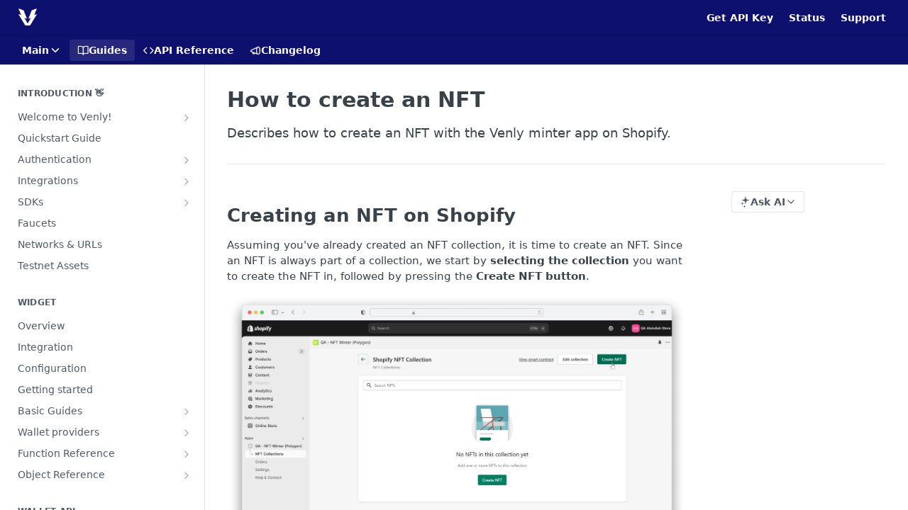

--- FILE ---
content_type: text/html; charset=utf-8
request_url: https://docs.venly.io/docs/how-to-create-an-nft
body_size: 38814
content:
<!DOCTYPE html><html lang="en" style="" data-color-mode="light" class=" useReactApp  "><head><meta charset="utf-8"><meta name="readme-deploy" content="5.574.0"><meta name="readme-subdomain" content="venly"><meta name="readme-repo" content="venly-53bfa5cc3940"><meta name="readme-version" content="3.0"><title>How to create an NFT</title><meta name="description" content="Describes how to create an NFT with the Venly minter app on Shopify." data-rh="true"><meta property="og:title" content="How to create an NFT" data-rh="true"><meta property="og:description" content="Describes how to create an NFT with the Venly minter app on Shopify." data-rh="true"><meta property="og:site_name" content="Venly"><meta name="twitter:title" content="How to create an NFT" data-rh="true"><meta name="twitter:description" content="Describes how to create an NFT with the Venly minter app on Shopify." data-rh="true"><meta name="twitter:card" content="summary_large_image"><meta name="viewport" content="width=device-width, initial-scale=1.0"><meta property="og:image" content="https://cdn.readme.io/og-image/create?type=docs&amp;title=How%20to%20create%20an%20NFT&amp;projectTitle=Venly&amp;description=Describes%20how%20to%20create%20an%20NFT%20with%20the%20Venly%20minter%20app%20on%20Shopify.&amp;logoUrl=https%3A%2F%2Ffiles.readme.io%2F45785f4-brandmark-blue.svg&amp;color=%230e106d&amp;variant=light" data-rh="true"><meta name="twitter:image" content="https://cdn.readme.io/og-image/create?type=docs&amp;title=How%20to%20create%20an%20NFT&amp;projectTitle=Venly&amp;description=Describes%20how%20to%20create%20an%20NFT%20with%20the%20Venly%20minter%20app%20on%20Shopify.&amp;logoUrl=https%3A%2F%2Ffiles.readme.io%2F45785f4-brandmark-blue.svg&amp;color=%230e106d&amp;variant=light" data-rh="true"><meta property="og:image:width" content="1200"><meta property="og:image:height" content="630"><link id="favicon" rel="shortcut icon" href="https://docs.venly.io/favicon.ico" type="image/x-icon"><link rel="canonical" href="https://docs.venly.io/docs/how-to-create-an-nft"><script src="https://cdn.readme.io/public/js/unauthorized-redirect.js?1768577999714"></script><script src="https://cdn.readme.io/public/js/cash-dom.min.js?1768577999714"></script><link data-chunk="Footer" rel="preload" as="style" href="https://cdn.readme.io/public/hub/web/Footer.7ca87f1efe735da787ba.css">
<link data-chunk="RMDX" rel="preload" as="style" href="https://cdn.readme.io/public/hub/web/RMDX.9331f322bb5b573f9d25.css">
<link data-chunk="RMDX" rel="preload" as="style" href="https://cdn.readme.io/public/hub/web/8788.4045910b170ecef2a9d6.css">
<link data-chunk="Doc" rel="preload" as="style" href="https://cdn.readme.io/public/hub/web/Doc.f67d660e3f715c725f76.css">
<link data-chunk="Doc" rel="preload" as="style" href="https://cdn.readme.io/public/hub/web/7852.08df44d1c3020a013f63.css">
<link data-chunk="SuperHubSearch" rel="preload" as="style" href="https://cdn.readme.io/public/hub/web/SuperHubSearch.6a1ff81afa1809036d22.css">
<link data-chunk="Header" rel="preload" as="style" href="https://cdn.readme.io/public/hub/web/Header.3f100d0818bd9a0d962e.css">
<link data-chunk="Containers-EndUserContainer" rel="preload" as="style" href="https://cdn.readme.io/public/hub/web/Containers-EndUserContainer.c474218e3da23db49451.css">
<link data-chunk="main" rel="preload" as="style" href="https://cdn.readme.io/public/hub/web/main.2f0b1fcb0624f09ee5e5.css">
<link data-chunk="main" rel="preload" as="style" href="https://cdn.readme.io/public/hub/web/ui-styles.59ec1c636bb8cee5a6ef.css">
<link data-chunk="main" rel="preload" as="script" href="https://cdn.readme.io/public/hub/web/main.c93d062026bd26342f47.js">
<link data-chunk="routes-SuperHub" rel="preload" as="script" href="https://cdn.readme.io/public/hub/web/routes-SuperHub.bcb9b19cff85a0447a37.js">
<link data-chunk="Containers-EndUserContainer" rel="preload" as="script" href="https://cdn.readme.io/public/hub/web/Containers-EndUserContainer.2d5ea78239ad5c63b1ce.js">
<link data-chunk="Header" rel="preload" as="script" href="https://cdn.readme.io/public/hub/web/Header.0d0ace64749467b13d58.js">
<link data-chunk="core-icons-chevron-down-svg" rel="preload" as="script" href="https://cdn.readme.io/public/hub/web/core-icons.0723410dcfd0b81e45dd.js">
<link data-chunk="SuperHubSearch" rel="preload" as="script" href="https://cdn.readme.io/public/hub/web/3766.649eaa2b700c2449e689.js">
<link data-chunk="SuperHubSearch" rel="preload" as="script" href="https://cdn.readme.io/public/hub/web/6123.a2ef3290db790599acca.js">
<link data-chunk="SuperHubSearch" rel="preload" as="script" href="https://cdn.readme.io/public/hub/web/6146.f99bcbc8d654cc36d7c8.js">
<link data-chunk="SuperHubSearch" rel="preload" as="script" href="https://cdn.readme.io/public/hub/web/8836.dbe2a8b6a6809625282d.js">
<link data-chunk="SuperHubSearch" rel="preload" as="script" href="https://cdn.readme.io/public/hub/web/SuperHubSearch.01a8dfcf20a7f0fd5a06.js">
<link data-chunk="Doc" rel="preload" as="script" href="https://cdn.readme.io/public/hub/web/3781.e78b96a01630dde138be.js">
<link data-chunk="Doc" rel="preload" as="script" href="https://cdn.readme.io/public/hub/web/6563.536d53a51a39205d3d9b.js">
<link data-chunk="Doc" rel="preload" as="script" href="https://cdn.readme.io/public/hub/web/6652.3900ee39f7cfe0a89511.js">
<link data-chunk="Doc" rel="preload" as="script" href="https://cdn.readme.io/public/hub/web/4915.4968d598cb90893f0796.js">
<link data-chunk="Doc" rel="preload" as="script" href="https://cdn.readme.io/public/hub/web/6349.d9da5fd0043c55243e87.js">
<link data-chunk="Doc" rel="preload" as="script" href="https://cdn.readme.io/public/hub/web/8075.0be98a9a012c59b7ace8.js">
<link data-chunk="Doc" rel="preload" as="script" href="https://cdn.readme.io/public/hub/web/7852.8a56ade23f35ceee8a47.js">
<link data-chunk="Doc" rel="preload" as="script" href="https://cdn.readme.io/public/hub/web/9711.6d6bb79d779138d9ffc5.js">
<link data-chunk="Doc" rel="preload" as="script" href="https://cdn.readme.io/public/hub/web/9819.1dae18aeff002cf5bfcf.js">
<link data-chunk="Doc" rel="preload" as="script" href="https://cdn.readme.io/public/hub/web/949.7221eb4940f7fc325cea.js">
<link data-chunk="Doc" rel="preload" as="script" href="https://cdn.readme.io/public/hub/web/Doc.bc8c7f7c9b3a4e5709c8.js">
<link data-chunk="ConnectMetadata" rel="preload" as="script" href="https://cdn.readme.io/public/hub/web/ConnectMetadata.d3beced9628aca1e6cb7.js">
<link data-chunk="RMDX" rel="preload" as="script" href="https://cdn.readme.io/public/hub/web/8424.7ca51ba764db137ea058.js">
<link data-chunk="RMDX" rel="preload" as="script" href="https://cdn.readme.io/public/hub/web/9947.08b2610863d170f1b6c7.js">
<link data-chunk="RMDX" rel="preload" as="script" href="https://cdn.readme.io/public/hub/web/5496.257552460969011bd54a.js">
<link data-chunk="RMDX" rel="preload" as="script" href="https://cdn.readme.io/public/hub/web/8788.a298145347768f6e8961.js">
<link data-chunk="RMDX" rel="preload" as="script" href="https://cdn.readme.io/public/hub/web/1165.43f3ae350454e5be0043.js">
<link data-chunk="RMDX" rel="preload" as="script" href="https://cdn.readme.io/public/hub/web/RMDX.bfc34a9da549bd5e1236.js">
<link data-chunk="Footer" rel="preload" as="script" href="https://cdn.readme.io/public/hub/web/Footer.9f1a3307d1d61765d9bb.js">
<link data-chunk="main" rel="stylesheet" href="https://cdn.readme.io/public/hub/web/ui-styles.59ec1c636bb8cee5a6ef.css">
<link data-chunk="main" rel="stylesheet" href="https://cdn.readme.io/public/hub/web/main.2f0b1fcb0624f09ee5e5.css">
<link data-chunk="Containers-EndUserContainer" rel="stylesheet" href="https://cdn.readme.io/public/hub/web/Containers-EndUserContainer.c474218e3da23db49451.css">
<link data-chunk="Header" rel="stylesheet" href="https://cdn.readme.io/public/hub/web/Header.3f100d0818bd9a0d962e.css">
<link data-chunk="SuperHubSearch" rel="stylesheet" href="https://cdn.readme.io/public/hub/web/SuperHubSearch.6a1ff81afa1809036d22.css">
<link data-chunk="Doc" rel="stylesheet" href="https://cdn.readme.io/public/hub/web/7852.08df44d1c3020a013f63.css">
<link data-chunk="Doc" rel="stylesheet" href="https://cdn.readme.io/public/hub/web/Doc.f67d660e3f715c725f76.css">
<link data-chunk="RMDX" rel="stylesheet" href="https://cdn.readme.io/public/hub/web/8788.4045910b170ecef2a9d6.css">
<link data-chunk="RMDX" rel="stylesheet" href="https://cdn.readme.io/public/hub/web/RMDX.9331f322bb5b573f9d25.css">
<link data-chunk="Footer" rel="stylesheet" href="https://cdn.readme.io/public/hub/web/Footer.7ca87f1efe735da787ba.css"><!-- CUSTOM CSS--><style title="rm-custom-css">:root{--project-color-primary:#0e106d;--project-color-inverse:#fff;--recipe-button-color:#0570c3;--recipe-button-color-hover:#023760;--recipe-button-color-active:#011a2e;--recipe-button-color-focus:rgba(5, 112, 195, 0.25);--recipe-button-color-disabled:#98d0fc}[id=enterprise] .ReadMeUI[is=AlgoliaSearch]{--project-color-primary:#0e106d;--project-color-inverse:#fff}a{color:var(--color-link-primary,#0570c3)}a:hover{color:var(--color-link-primary-darken-5,#023760)}a.text-muted:hover{color:var(--color-link-primary,#0570c3)}.btn.btn-primary{background-color:#0570c3}.btn.btn-primary:hover{background-color:#023760}.theme-line #hub-landing-top h2{color:#0570c3}#hub-landing-top .btn:hover{color:#0570c3}.theme-line #hub-landing-top .btn:hover{color:#fff}.theme-solid header#hub-header #header-top{background-color:#0e106d}.theme-solid.header-gradient header#hub-header #header-top{background:linear-gradient(to bottom,#0e106d,#7735e8)}.theme-solid.header-custom header#hub-header #header-top{background-image:url(undefined)}.theme-line header#hub-header #header-top{border-bottom-color:#0e106d}.theme-line header#hub-header #header-top .btn{background-color:#0e106d}header#hub-header #header-top #header-logo{width:43px;height:40px;margin-top:0;background-image:url(https://files.readme.io/4a0ac0e-small-Venly_Icon_Gradient.png)}#hub-subheader-parent #hub-subheader .hub-subheader-breadcrumbs .dropdown-menu a:hover{background-color:#0e106d}#subheader-links a.active{color:#0e106d!important;box-shadow:inset 0 -2px 0 #0e106d}#subheader-links a:hover{color:#0e106d!important;box-shadow:inset 0 -2px 0 #0e106d;opacity:.7}.discussion .submit-vote.submit-vote-parent.voted a.submit-vote-button{background-color:#0570c3}section#hub-discuss .discussion a .discuss-body h4{color:#0570c3}section#hub-discuss .discussion a:hover .discuss-body h4{color:#023760}#hub-subheader-parent #hub-subheader.sticky-header.sticky{border-bottom-color:#0570c3}#hub-subheader-parent #hub-subheader.sticky-header.sticky .search-box{border-bottom-color:#0570c3}#hub-search-results h3 em{color:#0570c3}.main_background,.tag-item{background:#0570c3!important}.main_background:hover{background:#023760!important}.main_color{color:#0e106d!important}.border_bottom_main_color{border-bottom:2px solid #0e106d}.main_color_hover:hover{color:#0e106d!important}section#hub-discuss h1{color:#0570c3}#hub-reference .hub-api .api-definition .api-try-it-out.active{border-color:#0570c3;background-color:#0570c3}#hub-reference .hub-api .api-definition .api-try-it-out.active:hover{background-color:#023760;border-color:#023760}#hub-reference .hub-api .api-definition .api-try-it-out:hover{border-color:#0570c3;color:#0570c3}#hub-reference .hub-reference .logs .logs-empty .logs-login-button,#hub-reference .hub-reference .logs .logs-login .logs-login-button{background-color:var(--project-color-primary,#0570c3);border-color:var(--project-color-primary,#0570c3)}#hub-reference .hub-reference .logs .logs-empty .logs-login-button:hover,#hub-reference .hub-reference .logs .logs-login .logs-login-button:hover{background-color:#023760;border-color:#023760}#hub-reference .hub-reference .logs .logs-empty>svg>path,#hub-reference .hub-reference .logs .logs-login>svg>path{fill:#0570c3;fill:var(--project-color-primary,#0570c3)}#hub-reference .hub-reference .logs:last-child .logs-empty,#hub-reference .hub-reference .logs:last-child .logs-login{margin-bottom:35px}#hub-reference .hub-reference .hub-reference-section .hub-reference-left header .hub-reference-edit:hover{color:#0570c3}.main-color-accent{border-bottom:3px solid #0e106d;padding-bottom:8px}</style><meta name="loadedProject" content="venly"><script>var storedColorMode = `light` === 'system' ? window.localStorage.getItem('color-scheme') : `light`
document.querySelector('[data-color-mode]').setAttribute('data-color-mode', storedColorMode)</script><script id="config" type="application/json" data-json="{&quot;algoliaIndex&quot;:&quot;readme_search_v2&quot;,&quot;amplitude&quot;:{&quot;apiKey&quot;:&quot;dc8065a65ef83d6ad23e37aaf014fc84&quot;,&quot;enabled&quot;:true},&quot;asset_url&quot;:&quot;https://cdn.readme.io&quot;,&quot;domain&quot;:&quot;readme.io&quot;,&quot;domainFull&quot;:&quot;https://dash.readme.com&quot;,&quot;encryptedLocalStorageKey&quot;:&quot;ekfls-2025-03-27&quot;,&quot;fullstory&quot;:{&quot;enabled&quot;:true,&quot;orgId&quot;:&quot;FSV9A&quot;},&quot;git&quot;:{&quot;sync&quot;:{&quot;bitbucket&quot;:{&quot;installationLink&quot;:&quot;https://developer.atlassian.com/console/install/310151e6-ca1a-4a44-9af6-1b523fea0561?signature=AYABeMn9vqFkrg%2F1DrJAQxSyVf4AAAADAAdhd3Mta21zAEthcm46YXdzOmttczp1cy13ZXN0LTI6NzA5NTg3ODM1MjQzOmtleS83MDVlZDY3MC1mNTdjLTQxYjUtOWY5Yi1lM2YyZGNjMTQ2ZTcAuAECAQB4IOp8r3eKNYw8z2v%2FEq3%2FfvrZguoGsXpNSaDveR%2FF%2Fo0BHUxIjSWx71zNK2RycuMYSgAAAH4wfAYJKoZIhvcNAQcGoG8wbQIBADBoBgkqhkiG9w0BBwEwHgYJYIZIAWUDBAEuMBEEDOJgARbqndU9YM%2FRdQIBEIA7unpCah%2BIu53NA72LkkCDhNHOv%2BgRD7agXAO3jXqw0%2FAcBOB0%2F5LmpzB5f6B1HpkmsAN2i2SbsFL30nkAB2F3cy1rbXMAS2Fybjphd3M6a21zOmV1LXdlc3QtMTo3MDk1ODc4MzUyNDM6a2V5LzQ2MzBjZTZiLTAwYzMtNGRlMi04NzdiLTYyN2UyMDYwZTVjYwC4AQICAHijmwVTMt6Oj3F%2B0%2B0cVrojrS8yZ9ktpdfDxqPMSIkvHAGT%[base64]%2BMHwGCSqGSIb3DQEHBqBvMG0CAQAwaAYJKoZIhvcNAQcBMB4GCWCGSAFlAwQBLjARBAzzWhThsIgJwrr%2FY2ECARCAOxoaW9pob21lweyAfrIm6Fw7gd8D%2B%2F8LHk4rl3jjULDM35%2FVPuqBrqKunYZSVCCGNGB3RqpQJr%2FasASiAgAAAAAMAAAQAAAAAAAAAAAAAAAAAEokowLKsF1tMABEq%2BKNyJP%2F%2F%2F%2F%2FAAAAAQAAAAAAAAAAAAAAAQAAADJLzRcp6MkqKR43PUjOiRxxbxXYhLc6vFXEutK3%2BQ71yuPq4dC8pAHruOVQpvVcUSe8dptV8c7wR8BTJjv%2F%2FNe8r0g%3D&amp;product=bitbucket&quot;}}},&quot;metrics&quot;:{&quot;billingCronEnabled&quot;:&quot;true&quot;,&quot;dashUrl&quot;:&quot;https://m.readme.io&quot;,&quot;defaultUrl&quot;:&quot;https://m.readme.io&quot;,&quot;exportMaxRetries&quot;:12,&quot;wsUrl&quot;:&quot;wss://m.readme.io&quot;},&quot;micro&quot;:{&quot;baseUrl&quot;:&quot;https://micro-beta.readme.com&quot;},&quot;proxyUrl&quot;:&quot;https://try.readme.io&quot;,&quot;readmeRecaptchaSiteKey&quot;:&quot;6LesVBYpAAAAAESOCHOyo2kF9SZXPVb54Nwf3i2x&quot;,&quot;releaseVersion&quot;:&quot;5.574.0&quot;,&quot;reservedWords&quot;:{&quot;tools&quot;:[&quot;execute-request&quot;,&quot;get-code-snippet&quot;,&quot;get-endpoint&quot;,&quot;get-request-body&quot;,&quot;get-response-schema&quot;,&quot;get-server-variables&quot;,&quot;list-endpoints&quot;,&quot;list-security-schemes&quot;,&quot;list-specs&quot;,&quot;search-specs&quot;,&quot;search&quot;,&quot;fetch&quot;]},&quot;sentry&quot;:{&quot;dsn&quot;:&quot;https://3bbe57a973254129bcb93e47dc0cc46f@o343074.ingest.sentry.io/2052166&quot;,&quot;enabled&quot;:true},&quot;shMigration&quot;:{&quot;promoVideo&quot;:&quot;&quot;,&quot;forceWaitlist&quot;:false,&quot;migrationPreview&quot;:false},&quot;sslBaseDomain&quot;:&quot;readmessl.com&quot;,&quot;sslGenerationService&quot;:&quot;ssl.readmessl.com&quot;,&quot;stripePk&quot;:&quot;pk_live_5103PML2qXbDukVh7GDAkQoR4NSuLqy8idd5xtdm9407XdPR6o3bo663C1ruEGhXJjpnb2YCpj8EU1UvQYanuCjtr00t1DRCf2a&quot;,&quot;superHub&quot;:{&quot;newProjectsEnabled&quot;:true},&quot;wootric&quot;:{&quot;accountToken&quot;:&quot;NPS-122b75a4&quot;,&quot;enabled&quot;:true}}"></script></head><body class="body-none theme-solid header-solid header-bg-size-auto header-bg-pos-tl header-overlay-triangles reference-layout-row lumosity-dark "><div id="ssr-top"></div><div id="ssr-main"><div class="App ThemeContext ThemeContext_dark ThemeContext_classic" style="--color-primary:#0e106d;--color-primary-inverse:#fff;--color-primary-alt:#7735e8;--color-primary-darken-10:#080940;--color-primary-darken-20:#020313;--color-primary-alpha-25:rgba(14, 16, 109, 0.25);--color-link-primary:#0570c3;--color-link-primary-darken-5:#0462aa;--color-link-primary-darken-10:#045391;--color-link-primary-darken-20:#023760;--color-link-primary-alpha-50:rgba(5, 112, 195, 0.5);--color-link-primary-alpha-25:rgba(5, 112, 195, 0.25);--color-link-background:rgba(5, 112, 195, 0.09);--color-link-text:#fff;--color-login-link:#018ef5;--color-login-link-text:#fff;--color-login-link-darken-10:#0171c2;--color-login-link-primary-alpha-50:rgba(1, 142, 245, 0.5)"><div class="SuperHub2RNxzk6HzHiJ"><div class="ContentWithOwlbotx4PaFDoA1KMz"><div class="ContentWithOwlbot-content2X1XexaN8Lf2"><header class="Header3zzata9F_ZPQ rm-Header_classic Header_collapsible3n0YXfOvb_Al rm-Header"><div class="rm-Header-top Header-topuTMpygDG4e1V Header-top_classic3g7Q6zoBy8zh"><div class="rm-Container rm-Container_flex"><div style="outline:none" tabindex="-1"><a href="#content" target="_self" class="Button Button_md rm-JumpTo Header-jumpTo3IWKQXmhSI5D Button_primary">Jump to Content</a></div><div class="rm-Header-left Header-leftADQdGVqx1wqU"><a class="rm-Logo Header-logo1Xy41PtkzbdG" href="/docs" target="_self"><img alt="Venly" class="rm-Logo-img Header-logo-img3YvV4lcGKkeb" src="https://files.readme.io/4a0ac0e-small-Venly_Icon_Gradient.png"/></a></div><div class="rm-Header-left Header-leftADQdGVqx1wqU Header-left_mobile1RG-X93lx6PF"><div><button aria-label="Toggle navigation menu" class="icon-menu menu3d6DYNDa3tk5" type="button"></button><div class=""><div class="Flyout95xhYIIoTKtc undefined rm-Flyout" data-testid="flyout"><div class="MobileFlyout1hHJpUd-nYkd"><a aria-current="page" class="rm-MobileFlyout-item NavItem-item1gDDTqaXGhm1 NavItem-item_mobile1qG3gd-Mkck-  active" href="/docs" target="_self"><i class="icon-guides NavItem-badge1qOxpfTiALoz rm-Header-bottom-link-icon"></i><span class="NavItem-textSlZuuL489uiw">Guides</span></a><a class="rm-MobileFlyout-item NavItem-item1gDDTqaXGhm1 NavItem-item_mobile1qG3gd-Mkck- " href="/reference" target="_self"><i class="icon-references NavItem-badge1qOxpfTiALoz rm-Header-bottom-link-icon"></i><span class="NavItem-textSlZuuL489uiw">API Reference</span></a><a class="rm-MobileFlyout-item NavItem-item1gDDTqaXGhm1 NavItem-item_mobile1qG3gd-Mkck- " href="/changelog" target="_self"><i class="icon-changelog NavItem-badge1qOxpfTiALoz rm-Header-bottom-link-icon"></i><span class="NavItem-textSlZuuL489uiw">Changelog</span></a><select class="Select Select_md NavItem-item1gDDTqaXGhm1 NavItem-item_select3UEfLN-oSjxp NavItem-item_mobile1qG3gd-Mkck-"><option data-url="/v1.0/docs" value="1.0">v1.0</option><option data-url="/v2.0/docs" value="2.0">v2.0</option><option data-url="#" value="3.0" selected="">v3.0</option></select><hr class="MobileFlyout-divider10xf7R2X1MeW"/><a class="rm-MobileFlyout-item NavItem-item1gDDTqaXGhm1 NavItem-item_mobile1qG3gd-Mkck- NavItem_dropdown-muted1xJVuczwGc74" href="https://portal.venly.io/?utm_source=website&amp;utm_medium=docs&amp;utm_campaign=General+-+Venly+Internal&amp;utm_term=Get_API_key" rel="noopener" target="_blank" to="https://portal.venly.io/?utm_source=website&amp;utm_medium=docs&amp;utm_campaign=General+-+Venly+Internal&amp;utm_term=Get_API_key">Get API Key</a><a class="rm-MobileFlyout-item NavItem-item1gDDTqaXGhm1 NavItem-item_mobile1qG3gd-Mkck- NavItem_dropdown-muted1xJVuczwGc74" href="https://status.venly.io/" rel="noopener" target="_blank" to="https://status.venly.io/">Status</a><a class="rm-MobileFlyout-item NavItem-item1gDDTqaXGhm1 NavItem-item_mobile1qG3gd-Mkck- NavItem_dropdown-muted1xJVuczwGc74" href="https://docs.venly.io/docs/support?utm_source=website&amp;utm_medium=docs&amp;utm_campaign=General+-+Venly+Internal&amp;utm_term=Support" rel="noopener" target="_blank" to="https://docs.venly.io/docs/support?utm_source=website&amp;utm_medium=docs&amp;utm_campaign=General+-+Venly+Internal&amp;utm_term=Support">Support</a><a class="MobileFlyout-logo3Lq1eTlk1K76 Header-logo1Xy41PtkzbdG rm-Logo" href="/docs" target="_self"><img alt="Venly" class="Header-logo-img3YvV4lcGKkeb rm-Logo-img" src="https://files.readme.io/4a0ac0e-small-Venly_Icon_Gradient.png"/></a></div></div></div></div><div class="Header-left-nav2xWPWMNHOGf_"><i aria-hidden="true" class="icon-guides Header-left-nav-icon10glJKFwewOv"></i>Guides</div></div><div class="rm-Header-right Header-right21PC2XTT6aMg"><span class="Header-right_desktop14ja01RUQ7HE"><a class="Button Button_md rm-Header-link rm-Header-top-link Button_slate_text Header-link2tXYTgXq85zW" href="https://portal.venly.io/?utm_source=website&amp;utm_medium=docs&amp;utm_campaign=General+-+Venly+Internal&amp;utm_term=Get_API_key" target="_self" to="https://portal.venly.io/?utm_source=website&amp;utm_medium=docs&amp;utm_campaign=General+-+Venly+Internal&amp;utm_term=Get_API_key">Get API Key</a><a class="Button Button_md rm-Header-link rm-Header-top-link Button_slate_text Header-link2tXYTgXq85zW" href="https://status.venly.io/" target="_self" to="https://status.venly.io/">Status</a><a class="Button Button_md rm-Header-link rm-Header-top-link Button_slate_text Header-link2tXYTgXq85zW" href="https://docs.venly.io/docs/support?utm_source=website&amp;utm_medium=docs&amp;utm_campaign=General+-+Venly+Internal&amp;utm_term=Support" target="_self" to="https://docs.venly.io/docs/support?utm_source=website&amp;utm_medium=docs&amp;utm_campaign=General+-+Venly+Internal&amp;utm_term=Support">Support</a></span><div class="Header-searchtb6Foi0-D9Vx"><button aria-label="Search ⌘k" class="rm-SearchToggle" data-symbol="⌘"><div class="rm-SearchToggle-icon icon-search1"></div></button></div></div></div></div><div class="Header-bottom2eLKOFXMEmh5 Header-bottom_classic rm-Header-bottom"><div class="rm-Container rm-Container_flex"><nav aria-label="Primary navigation" class="Header-leftADQdGVqx1wqU Header-subnavnVH8URdkgvEl" role="navigation"><div class="rm-VersionDropdown Dropdown Dropdown_closed" data-testid="dropdown-container"><button aria-haspopup="dialog" class="Button Button_slate_text Button_md VersionDropdown1GXDUTxJ1T95 rm-Header-bottom-link Dropdown-toggle Button_primary" type="button"><span class="Truncate1OzxBYrNNfH3" style="--Truncate-max-width:150px">Main</span><span class="IconWrapper Icon-wrapper2z2wVIeGsiUy"><svg fill="none" viewBox="0 0 24 24" class="Icon Icon3_D2ysxFZ_ll Icon-svg2Lm7f6G9Ly5a" data-name="chevron-down" role="img" style="--icon-color:inherit;--icon-size:inherit;--icon-stroke-width:2px"><path stroke="currentColor" stroke-linecap="round" stroke-linejoin="round" d="m6 9 6 6 6-6" class="icon-stroke-width"></path></svg></span></button></div><a aria-current="page" class="Button Button_md rm-Header-link rm-Header-bottom-link Button_slate_text Header-bottom-link_mobile  active" href="/docs" target="_self"><i class="icon-guides rm-Header-bottom-link-icon"></i><span>Guides</span></a><a class="Button Button_md rm-Header-link rm-Header-bottom-link Button_slate_text Header-bottom-link_mobile " href="/reference" target="_self"><i class="icon-references rm-Header-bottom-link-icon"></i><span>API Reference</span></a><a class="Button Button_md rm-Header-link rm-Header-bottom-link Button_slate_text Header-bottom-link_mobile " href="/changelog" target="_self"><i class="icon-changelog rm-Header-bottom-link-icon"></i><span>Changelog</span></a><div class="Header-subnav-tabyNLkcOA6xAra" style="transform:translateX(0px);width:0"></div></nav><button align="center" justify="between" style="--flex-gap:var(--xs)" class="Button Button_sm Flex Flex_row MobileSubnav1DsTfasXloM2 Button_contrast Button_contrast_outline" type="button"><span class="Button-label">How to create an NFT</span><span class="IconWrapper Icon-wrapper2z2wVIeGsiUy"><svg fill="none" viewBox="0 0 24 24" class="Icon Icon3_D2ysxFZ_ll Icon-svg2Lm7f6G9Ly5a" data-name="chevron-up-down" role="img" style="--icon-color:inherit;--icon-size:inherit;--icon-stroke-width:2px"><path stroke="currentColor" stroke-linecap="round" stroke-linejoin="round" d="m6 16 6 6 6-6M18 8l-6-6-6 6" class="icon-stroke-width"></path></svg></span></button></div></div><div class="hub-search-results--reactApp " id="hub-search-results"><div class="hub-container"><div class="modal-backdrop show-modal rm-SearchModal" role="button" tabindex="0"><div aria-label="Search Dialog" class="SuperHubSearchI_obvfvvQi4g" id="AppSearch" role="tabpanel" tabindex="0"><div data-focus-guard="true" tabindex="-1" style="width:1px;height:0px;padding:0;overflow:hidden;position:fixed;top:1px;left:1px"></div><div data-focus-lock-disabled="disabled" class="SuperHubSearch-container2BhYey2XE-Ij"><div class="SuperHubSearch-col1km8vLFgOaYj"><div class="SearchBoxnZBxftziZGcz"><input aria-label="Search" autoCapitalize="off" autoComplete="off" autoCorrect="off" spellcheck="false" tabindex="0" aria-required="false" class="Input Input_md SearchBox-inputR4jffU8l10iF" type="search" value=""/></div><div class="SearchTabs3rNhUK3HjrRJ"><div class="Tabs Tabs-list" role="tablist"><div aria-label="All" aria-selected="true" class="SearchTabs-tab1TrpmhQv840T Tabs-listItem Tabs-listItem_active" role="tab" tabindex="1"><span class="SearchTabs-tab1TrpmhQv840T"><span class="IconWrapper Icon-wrapper2z2wVIeGsiUy"><svg fill="none" viewBox="0 0 24 24" class="Icon Icon3_D2ysxFZ_ll Icon-svg2Lm7f6G9Ly5a icon" data-name="search" role="img" style="--icon-color:inherit;--icon-size:inherit;--icon-stroke-width:2px"><path stroke="currentColor" stroke-linecap="round" stroke-linejoin="round" d="M11 19a8 8 0 1 0 0-16 8 8 0 0 0 0 16ZM21 21l-4.35-4.35" class="icon-stroke-width"></path></svg></span>All</span></div><div aria-label="Pages" aria-selected="false" class="SearchTabs-tab1TrpmhQv840T Tabs-listItem" role="tab" tabindex="1"><span class="SearchTabs-tab1TrpmhQv840T"><span class="IconWrapper Icon-wrapper2z2wVIeGsiUy"><svg fill="none" viewBox="0 0 24 24" class="Icon Icon3_D2ysxFZ_ll Icon-svg2Lm7f6G9Ly5a icon" data-name="custom-pages" role="img" style="--icon-color:inherit;--icon-size:inherit;--icon-stroke-width:2px"><path stroke="currentColor" stroke-linecap="round" stroke-linejoin="round" d="M13 2H6a2 2 0 0 0-2 2v16a2 2 0 0 0 2 2h12a2 2 0 0 0 2-2V9l-7-7Z" class="icon-stroke-width"></path><path stroke="currentColor" stroke-linecap="round" stroke-linejoin="round" d="M13 2v7h7M12 11.333V12M12 18v.667M9.407 12.407l.473.473M14.12 17.12l.473.473M8.333 15H9M15 15h.667M9.407 17.593l.473-.473M14.12 12.88l.473-.473" class="icon-stroke-width"></path></svg></span>Pages</span></div></div></div><div class="rm-SearchModal-empty SearchResults35_kFOb1zvxX SearchResults_emptyiWzyXErtNcQJ"><span class="IconWrapper Icon-wrapper2z2wVIeGsiUy"><svg fill="none" viewBox="0 0 24 24" class="Icon Icon3_D2ysxFZ_ll Icon-svg2Lm7f6G9Ly5a rm-SearchModal-empty-icon icon icon-search" data-name="search" role="img" style="--icon-color:inherit;--icon-size:var(--icon-md);--icon-stroke-width:2px"><path stroke="currentColor" stroke-linecap="round" stroke-linejoin="round" d="M11 19a8 8 0 1 0 0-16 8 8 0 0 0 0 16ZM21 21l-4.35-4.35" class="icon-stroke-width"></path></svg></span><h6 class="Title Title6 rm-SearchModal-empty-text">Start typing to search…</h6></div></div></div><div data-focus-guard="true" tabindex="-1" style="width:1px;height:0px;padding:0;overflow:hidden;position:fixed;top:1px;left:1px"></div></div></div></div></div></header><main class="SuperHubDoc3Z-1XSVTg-Q1 rm-Guides" id="content"><div class="SuperHubDoc-container2RY1FPE4Ewze rm-Container rm-Container_flex"><nav aria-label="Secondary navigation" class="rm-Sidebar hub-sidebar reference-redesign Nav3C5f8FcjkaHj rm-Sidebar_guides" id="hub-sidebar" role="navigation"><div class="Sidebar1t2G1ZJq-vU1 rm-Sidebar hub-sidebar-content"><section class="Sidebar-listWrapper6Q9_yUrG906C rm-Sidebar-section"><h2 class="Sidebar-headingTRQyOa2pk0gh rm-Sidebar-heading">Introduction 👋</h2><ul class="Sidebar-list_sidebarLayout3RaX72iQNOEI Sidebar-list3cZWQLaBf9k8 rm-Sidebar-list"><li class="Sidebar-item23D-2Kd61_k3"><a class="Sidebar-link2Dsha-r-GKh2 Sidebar-link_parent text-wrap rm-Sidebar-link" target="_self" href="/docs/what-is-venly"><span class="Sidebar-link-textLuTE1ySm4Kqn"><span class="Sidebar-link-text_label1gCT_uPnx7Gu">Welcome to Venly!</span></span><button aria-expanded="false" aria-label="Show subpages for Welcome to Venly!" class="Sidebar-link-buttonWrapper3hnFHNku8_BJ" type="button"><i aria-hidden="true" class="Sidebar-link-iconnjiqEiZlPn0W Sidebar-link-expandIcon2yVH6SarI6NW icon-chevron-rightward"></i></button></a><ul class="subpages Sidebar-list3cZWQLaBf9k8 rm-Sidebar-list"><li class="Sidebar-item23D-2Kd61_k3"><a class="Sidebar-link2Dsha-r-GKh2 childless subpage text-wrap rm-Sidebar-link" target="_self" href="/docs/developer-portal"><span class="Sidebar-link-textLuTE1ySm4Kqn"><span class="Sidebar-link-text_label1gCT_uPnx7Gu">Developer Portal</span></span></a></li><li class="Sidebar-item23D-2Kd61_k3"><a class="Sidebar-link2Dsha-r-GKh2 childless subpage text-wrap rm-Sidebar-link" target="_self" href="/docs/pricing"><span class="Sidebar-link-textLuTE1ySm4Kqn"><span class="Sidebar-link-text_label1gCT_uPnx7Gu">Pricing</span></span></a></li><li class="Sidebar-item23D-2Kd61_k3"><a class="Sidebar-link2Dsha-r-GKh2 Sidebar-link_parent text-wrap rm-Sidebar-link" target="_self" href="/docs/infrastructure"><span class="Sidebar-link-textLuTE1ySm4Kqn"><span class="Sidebar-link-text_label1gCT_uPnx7Gu">Self-Custody Infrastructure</span></span><button aria-expanded="false" aria-label="Show subpages for Self-Custody Infrastructure" class="Sidebar-link-buttonWrapper3hnFHNku8_BJ" type="button"><i aria-hidden="true" class="Sidebar-link-iconnjiqEiZlPn0W Sidebar-link-expandIcon2yVH6SarI6NW icon-chevron-rightward"></i></button></a><ul class="subpages Sidebar-list3cZWQLaBf9k8 rm-Sidebar-list"><li class="Sidebar-item23D-2Kd61_k3"><a class="Sidebar-link2Dsha-r-GKh2 childless subpage text-wrap rm-Sidebar-link" target="_self" href="/docs/pincode-management"><span class="Sidebar-link-textLuTE1ySm4Kqn"><span class="Sidebar-link-text_label1gCT_uPnx7Gu">Pincode Management</span></span></a></li><li class="Sidebar-item23D-2Kd61_k3"><a class="Sidebar-link2Dsha-r-GKh2 childless subpage text-wrap rm-Sidebar-link" target="_self" href="/docs/private-key-management"><span class="Sidebar-link-textLuTE1ySm4Kqn"><span class="Sidebar-link-text_label1gCT_uPnx7Gu">Private Key Management</span></span></a></li></ul></li></ul></li><li class="Sidebar-item23D-2Kd61_k3"><a class="Sidebar-link2Dsha-r-GKh2 childless text-wrap rm-Sidebar-link" target="_self" href="/docs/getting-started-with-venly"><span class="Sidebar-link-textLuTE1ySm4Kqn"><span class="Sidebar-link-text_label1gCT_uPnx7Gu">Quickstart Guide</span></span></a></li><li class="Sidebar-item23D-2Kd61_k3"><a class="Sidebar-link2Dsha-r-GKh2 Sidebar-link_parent text-wrap rm-Sidebar-link" target="_self" href="/docs/authentication"><span class="Sidebar-link-textLuTE1ySm4Kqn"><span class="Sidebar-link-text_label1gCT_uPnx7Gu">Authentication</span></span><button aria-expanded="false" aria-label="Show subpages for Authentication" class="Sidebar-link-buttonWrapper3hnFHNku8_BJ" type="button"><i aria-hidden="true" class="Sidebar-link-iconnjiqEiZlPn0W Sidebar-link-expandIcon2yVH6SarI6NW icon-chevron-rightward"></i></button></a><ul class="subpages Sidebar-list3cZWQLaBf9k8 rm-Sidebar-list"><li class="Sidebar-item23D-2Kd61_k3"><a class="Sidebar-link2Dsha-r-GKh2 childless subpage text-wrap rm-Sidebar-link" target="_self" href="/docs/api-authentication"><span class="Sidebar-link-textLuTE1ySm4Kqn"><span class="Sidebar-link-text_label1gCT_uPnx7Gu">API Authentication</span></span></a></li><li class="Sidebar-item23D-2Kd61_k3"><a class="Sidebar-link2Dsha-r-GKh2 childless subpage text-wrap rm-Sidebar-link" target="_self" href="/docs/widget-authentication"><span class="Sidebar-link-textLuTE1ySm4Kqn"><span class="Sidebar-link-text_label1gCT_uPnx7Gu">Widget Authentication</span></span></a></li><li class="Sidebar-item23D-2Kd61_k3"><a class="Sidebar-link2Dsha-r-GKh2 childless subpage text-wrap rm-Sidebar-link" target="_self" href="/docs/api-security-best-practices"><span class="Sidebar-link-textLuTE1ySm4Kqn"><span class="Sidebar-link-text_label1gCT_uPnx7Gu">API Security Best Practices</span></span></a></li></ul></li><li class="Sidebar-item23D-2Kd61_k3"><a class="Sidebar-link2Dsha-r-GKh2 Sidebar-link_parent text-wrap rm-Sidebar-link" target="_self" href="/docs/integrations"><span class="Sidebar-link-textLuTE1ySm4Kqn"><span class="Sidebar-link-text_label1gCT_uPnx7Gu">Integrations</span></span><button aria-expanded="false" aria-label="Show subpages for Integrations" class="Sidebar-link-buttonWrapper3hnFHNku8_BJ" type="button"><i aria-hidden="true" class="Sidebar-link-iconnjiqEiZlPn0W Sidebar-link-expandIcon2yVH6SarI6NW icon-chevron-rightward"></i></button></a><ul class="subpages Sidebar-list3cZWQLaBf9k8 rm-Sidebar-list"><li class="Sidebar-item23D-2Kd61_k3"><a class="Sidebar-link2Dsha-r-GKh2 childless subpage text-wrap rm-Sidebar-link" target="_self" href="/docs/zapier-integration"><span class="Sidebar-link-textLuTE1ySm4Kqn"><span class="Sidebar-link-text_label1gCT_uPnx7Gu">Zapier: No-Code Blockchain Automation</span></span></a></li><li class="Sidebar-item23D-2Kd61_k3"><a class="Sidebar-link2Dsha-r-GKh2 Sidebar-link_parent text-wrap rm-Sidebar-link" target="_self" href="/docs/zapier-nft-creation-minting-guide"><span class="Sidebar-link-textLuTE1ySm4Kqn"><span class="Sidebar-link-text_label1gCT_uPnx7Gu">Zapier: Mint NFTs</span></span><button aria-expanded="false" aria-label="Show subpages for Zapier: Mint NFTs" class="Sidebar-link-buttonWrapper3hnFHNku8_BJ" type="button"><i aria-hidden="true" class="Sidebar-link-iconnjiqEiZlPn0W Sidebar-link-expandIcon2yVH6SarI6NW icon-chevron-rightward"></i></button></a><ul class="subpages Sidebar-list3cZWQLaBf9k8 rm-Sidebar-list"><li class="Sidebar-item23D-2Kd61_k3"><a class="Sidebar-link2Dsha-r-GKh2 childless subpage text-wrap rm-Sidebar-link" target="_self" href="/docs/airtable-venly-zapier-integration"><span class="Sidebar-link-textLuTE1ySm4Kqn"><span class="Sidebar-link-text_label1gCT_uPnx7Gu">Airtable x Venly</span></span></a></li><li class="Sidebar-item23D-2Kd61_k3"><a class="Sidebar-link2Dsha-r-GKh2 childless subpage text-wrap rm-Sidebar-link" target="_self" href="/docs/eventbrite-venly-zapier-integration"><span class="Sidebar-link-textLuTE1ySm4Kqn"><span class="Sidebar-link-text_label1gCT_uPnx7Gu">Eventbrite x Venly</span></span></a></li><li class="Sidebar-item23D-2Kd61_k3"><a class="Sidebar-link2Dsha-r-GKh2 childless subpage text-wrap rm-Sidebar-link" target="_self" href="/docs/google-forms-venly-zapier-integration"><span class="Sidebar-link-textLuTE1ySm4Kqn"><span class="Sidebar-link-text_label1gCT_uPnx7Gu">Google Forms x Venly</span></span></a></li><li class="Sidebar-item23D-2Kd61_k3"><a class="Sidebar-link2Dsha-r-GKh2 childless subpage text-wrap rm-Sidebar-link" target="_self" href="/docs/mailchimp-venly-zapier-integration"><span class="Sidebar-link-textLuTE1ySm4Kqn"><span class="Sidebar-link-text_label1gCT_uPnx7Gu">Mailchimp x Venly</span></span></a></li><li class="Sidebar-item23D-2Kd61_k3"><a class="Sidebar-link2Dsha-r-GKh2 childless subpage text-wrap rm-Sidebar-link" target="_self" href="/docs/mondaycom-venly-zapier-integration"><span class="Sidebar-link-textLuTE1ySm4Kqn"><span class="Sidebar-link-text_label1gCT_uPnx7Gu">Monday.com x Venly</span></span></a></li><li class="Sidebar-item23D-2Kd61_k3"><a class="Sidebar-link2Dsha-r-GKh2 childless subpage text-wrap rm-Sidebar-link" target="_self" href="/docs/google-sheets-venly-zapier-integration"><span class="Sidebar-link-textLuTE1ySm4Kqn"><span class="Sidebar-link-text_label1gCT_uPnx7Gu">Google Sheets x Venly</span></span></a></li></ul></li><li class="Sidebar-item23D-2Kd61_k3"><a class="Sidebar-link2Dsha-r-GKh2 childless subpage text-wrap rm-Sidebar-link" target="_self" href="/docs/zapier-integration-erc20-minting"><span class="Sidebar-link-textLuTE1ySm4Kqn"><span class="Sidebar-link-text_label1gCT_uPnx7Gu">Zapier: Mint ERC20 Tokens</span></span></a></li><li class="Sidebar-item23D-2Kd61_k3"><a class="Sidebar-link2Dsha-r-GKh2 Sidebar-link_parent text-wrap rm-Sidebar-link" target="_self" href="/docs/shopify"><span class="Sidebar-link-textLuTE1ySm4Kqn"><span class="Sidebar-link-text_label1gCT_uPnx7Gu">Shopify</span></span><button aria-expanded="false" aria-label="Show subpages for Shopify" class="Sidebar-link-buttonWrapper3hnFHNku8_BJ" type="button"><i aria-hidden="true" class="Sidebar-link-iconnjiqEiZlPn0W Sidebar-link-expandIcon2yVH6SarI6NW icon-chevron-rightward"></i></button></a><ul class="subpages Sidebar-list3cZWQLaBf9k8 rm-Sidebar-list"><li class="Sidebar-item23D-2Kd61_k3"><a class="Sidebar-link2Dsha-r-GKh2 childless subpage text-wrap rm-Sidebar-link" target="_self" href="/docs/how-to-build-an-nft-e-commerce-store-using-shopify"><span class="Sidebar-link-textLuTE1ySm4Kqn"><span class="Sidebar-link-text_label1gCT_uPnx7Gu">How to build an NFT store</span></span></a></li><li class="Sidebar-item23D-2Kd61_k3"><a class="Sidebar-link2Dsha-r-GKh2 childless subpage text-wrap rm-Sidebar-link" target="_self" href="/docs/how-to-install-the-venly-minter-app"><span class="Sidebar-link-textLuTE1ySm4Kqn"><span class="Sidebar-link-text_label1gCT_uPnx7Gu">How to install the Venly Minter App</span></span></a></li><li class="Sidebar-item23D-2Kd61_k3"><a class="Sidebar-link2Dsha-r-GKh2 childless subpage text-wrap rm-Sidebar-link" target="_self" href="/docs/how-to-create-nft-collection"><span class="Sidebar-link-textLuTE1ySm4Kqn"><span class="Sidebar-link-text_label1gCT_uPnx7Gu">How to create a collection</span></span></a></li><li class="Sidebar-item23D-2Kd61_k3"><a aria-current="page" class="Sidebar-link2Dsha-r-GKh2 childless subpage text-wrap rm-Sidebar-link active" target="_self" href="/docs/how-to-create-an-nft"><span class="Sidebar-link-textLuTE1ySm4Kqn"><span class="Sidebar-link-text_label1gCT_uPnx7Gu">How to create an NFT</span></span></a></li><li class="Sidebar-item23D-2Kd61_k3"><a class="Sidebar-link2Dsha-r-GKh2 childless subpage text-wrap rm-Sidebar-link" target="_self" href="/docs/how-to-put-an-nft-for-sale"><span class="Sidebar-link-textLuTE1ySm4Kqn"><span class="Sidebar-link-text_label1gCT_uPnx7Gu">How to put an NFT for sale</span></span></a></li><li class="Sidebar-item23D-2Kd61_k3"><a class="Sidebar-link2Dsha-r-GKh2 childless subpage text-wrap rm-Sidebar-link" target="_self" href="/docs/how-to-upgrade-or-downgrade-your-plan"><span class="Sidebar-link-textLuTE1ySm4Kqn"><span class="Sidebar-link-text_label1gCT_uPnx7Gu">How to change your plan</span></span></a></li><li class="Sidebar-item23D-2Kd61_k3"><a class="Sidebar-link2Dsha-r-GKh2 childless subpage text-wrap rm-Sidebar-link" target="_self" href="/docs/shopify-faqs"><span class="Sidebar-link-textLuTE1ySm4Kqn"><span class="Sidebar-link-text_label1gCT_uPnx7Gu">FAQ</span></span></a></li></ul></li><li class="Sidebar-item23D-2Kd61_k3"><a class="Sidebar-link2Dsha-r-GKh2 Sidebar-link_parent text-wrap rm-Sidebar-link" target="_self" href="/docs/sitemanager"><span class="Sidebar-link-textLuTE1ySm4Kqn"><span class="Sidebar-link-text_label1gCT_uPnx7Gu">Sitemanager</span></span><button aria-expanded="false" aria-label="Show subpages for Sitemanager" class="Sidebar-link-buttonWrapper3hnFHNku8_BJ" type="button"><i aria-hidden="true" class="Sidebar-link-iconnjiqEiZlPn0W Sidebar-link-expandIcon2yVH6SarI6NW icon-chevron-rightward"></i></button></a><ul class="subpages Sidebar-list3cZWQLaBf9k8 rm-Sidebar-list"><li class="Sidebar-item23D-2Kd61_k3"><a class="Sidebar-link2Dsha-r-GKh2 childless subpage text-wrap rm-Sidebar-link" target="_self" href="/docs/how-to-set-up-nft-project-with-sitemanager"><span class="Sidebar-link-textLuTE1ySm4Kqn"><span class="Sidebar-link-text_label1gCT_uPnx7Gu">How to set up NFT project</span></span></a></li><li class="Sidebar-item23D-2Kd61_k3"><a class="Sidebar-link2Dsha-r-GKh2 childless subpage text-wrap rm-Sidebar-link" target="_self" href="/docs/how-to-update-an-nft-collection-with-sitemanager"><span class="Sidebar-link-textLuTE1ySm4Kqn"><span class="Sidebar-link-text_label1gCT_uPnx7Gu">How to update an NFT collection</span></span></a></li><li class="Sidebar-item23D-2Kd61_k3"><a class="Sidebar-link2Dsha-r-GKh2 childless subpage text-wrap rm-Sidebar-link" target="_self" href="/docs/how-to-update-token-template-with-sitemanager"><span class="Sidebar-link-textLuTE1ySm4Kqn"><span class="Sidebar-link-text_label1gCT_uPnx7Gu">How to update token template</span></span></a></li><li class="Sidebar-item23D-2Kd61_k3"><a class="Sidebar-link2Dsha-r-GKh2 childless subpage text-wrap rm-Sidebar-link" target="_self" href="/docs/how-to-token-gate-content-sitemanager"><span class="Sidebar-link-textLuTE1ySm4Kqn"><span class="Sidebar-link-text_label1gCT_uPnx7Gu">How to token gate content</span></span></a></li><li class="Sidebar-item23D-2Kd61_k3"><a class="Sidebar-link2Dsha-r-GKh2 childless subpage text-wrap rm-Sidebar-link" target="_self" href="/docs/how-to-add-a-new-nft-collection-sitemanager"><span class="Sidebar-link-textLuTE1ySm4Kqn"><span class="Sidebar-link-text_label1gCT_uPnx7Gu">How to add a new NFT collection</span></span></a></li><li class="Sidebar-item23D-2Kd61_k3"><a class="Sidebar-link2Dsha-r-GKh2 childless subpage text-wrap rm-Sidebar-link" target="_self" href="/docs/how-to-add-a-new-token-template-sitemanager"><span class="Sidebar-link-textLuTE1ySm4Kqn"><span class="Sidebar-link-text_label1gCT_uPnx7Gu">How to add a new token template</span></span></a></li></ul></li><li class="Sidebar-item23D-2Kd61_k3"><a class="Sidebar-link2Dsha-r-GKh2 childless subpage text-wrap rm-Sidebar-link" target="_self" href="/docs/moonpay"><span class="Sidebar-link-textLuTE1ySm4Kqn"><span class="Sidebar-link-text_label1gCT_uPnx7Gu">MoonPay</span></span></a></li><li class="Sidebar-item23D-2Kd61_k3"><a class="Sidebar-link2Dsha-r-GKh2 childless subpage text-wrap rm-Sidebar-link" target="_self" href="/docs/transak"><span class="Sidebar-link-textLuTE1ySm4Kqn"><span class="Sidebar-link-text_label1gCT_uPnx7Gu">Transak</span></span></a></li><li class="Sidebar-item23D-2Kd61_k3"><a class="Sidebar-link2Dsha-r-GKh2 childless subpage text-wrap rm-Sidebar-link" target="_self" href="/docs/ramp-network"><span class="Sidebar-link-textLuTE1ySm4Kqn"><span class="Sidebar-link-text_label1gCT_uPnx7Gu">Ramp Network</span></span></a></li></ul></li><li class="Sidebar-item23D-2Kd61_k3"><a class="Sidebar-link2Dsha-r-GKh2 Sidebar-link_parent text-wrap rm-Sidebar-link" target="_self" href="/docs/sdk-overview"><span class="Sidebar-link-textLuTE1ySm4Kqn"><span class="Sidebar-link-text_label1gCT_uPnx7Gu">SDKs</span></span><button aria-expanded="false" aria-label="Show subpages for SDKs" class="Sidebar-link-buttonWrapper3hnFHNku8_BJ" type="button"><i aria-hidden="true" class="Sidebar-link-iconnjiqEiZlPn0W Sidebar-link-expandIcon2yVH6SarI6NW icon-chevron-rightward"></i></button></a><ul class="subpages Sidebar-list3cZWQLaBf9k8 rm-Sidebar-list"><li class="Sidebar-item23D-2Kd61_k3"><a class="Sidebar-link2Dsha-r-GKh2 Sidebar-link_parent text-wrap rm-Sidebar-link" target="_self" href="/docs/c-sdk"><span class="Sidebar-link-textLuTE1ySm4Kqn"><span class="Sidebar-link-text_label1gCT_uPnx7Gu">C#</span></span><button aria-expanded="false" aria-label="Show subpages for C#" class="Sidebar-link-buttonWrapper3hnFHNku8_BJ" type="button"><i aria-hidden="true" class="Sidebar-link-iconnjiqEiZlPn0W Sidebar-link-expandIcon2yVH6SarI6NW icon-chevron-rightward"></i></button></a><ul class="subpages Sidebar-list3cZWQLaBf9k8 rm-Sidebar-list"><li class="Sidebar-item23D-2Kd61_k3"><a class="Sidebar-link2Dsha-r-GKh2 childless subpage text-wrap rm-Sidebar-link" target="_self" href="/docs/async-operations"><span class="Sidebar-link-textLuTE1ySm4Kqn"><span class="Sidebar-link-text_label1gCT_uPnx7Gu">Async Operations</span></span></a></li></ul></li><li class="Sidebar-item23D-2Kd61_k3"><a class="Sidebar-link2Dsha-r-GKh2 childless subpage text-wrap rm-Sidebar-link" target="_self" href="/docs/js-sdk"><span class="Sidebar-link-textLuTE1ySm4Kqn"><span class="Sidebar-link-text_label1gCT_uPnx7Gu">Javascript / Typescript</span></span></a></li></ul></li><li class="Sidebar-item23D-2Kd61_k3"><a class="Sidebar-link2Dsha-r-GKh2 childless text-wrap rm-Sidebar-link" target="_self" href="/docs/faucets"><span class="Sidebar-link-textLuTE1ySm4Kqn"><span class="Sidebar-link-text_label1gCT_uPnx7Gu">Faucets</span></span></a></li><li class="Sidebar-item23D-2Kd61_k3"><a class="Sidebar-link2Dsha-r-GKh2 childless text-wrap rm-Sidebar-link" target="_self" href="/docs/environments"><span class="Sidebar-link-textLuTE1ySm4Kqn"><span class="Sidebar-link-text_label1gCT_uPnx7Gu">Networks &amp; URLs</span></span></a></li><li class="Sidebar-item23D-2Kd61_k3"><a class="Sidebar-link2Dsha-r-GKh2 childless text-wrap rm-Sidebar-link" target="_self" href="/docs/blockchain-testnet-assets"><span class="Sidebar-link-textLuTE1ySm4Kqn"><span class="Sidebar-link-text_label1gCT_uPnx7Gu">Testnet Assets</span></span></a></li></ul></section><section class="Sidebar-listWrapper6Q9_yUrG906C rm-Sidebar-section"><h2 class="Sidebar-headingTRQyOa2pk0gh rm-Sidebar-heading">WIDGET</h2><ul class="Sidebar-list_sidebarLayout3RaX72iQNOEI Sidebar-list3cZWQLaBf9k8 rm-Sidebar-list"><li class="Sidebar-item23D-2Kd61_k3"><a class="Sidebar-link2Dsha-r-GKh2 childless text-wrap rm-Sidebar-link" target="_self" href="/docs/widget-overview"><span class="Sidebar-link-textLuTE1ySm4Kqn"><span class="Sidebar-link-text_label1gCT_uPnx7Gu">Overview</span></span></a></li><li class="Sidebar-item23D-2Kd61_k3"><a class="Sidebar-link2Dsha-r-GKh2 childless text-wrap rm-Sidebar-link" target="_self" href="/docs/integrating-widget"><span class="Sidebar-link-textLuTE1ySm4Kqn"><span class="Sidebar-link-text_label1gCT_uPnx7Gu">Integration</span></span></a></li><li class="Sidebar-item23D-2Kd61_k3"><a class="Sidebar-link2Dsha-r-GKh2 childless text-wrap rm-Sidebar-link" target="_self" href="/docs/configuration"><span class="Sidebar-link-textLuTE1ySm4Kqn"><span class="Sidebar-link-text_label1gCT_uPnx7Gu">Configuration</span></span></a></li><li class="Sidebar-item23D-2Kd61_k3"><a class="Sidebar-link2Dsha-r-GKh2 childless text-wrap rm-Sidebar-link" target="_self" href="/docs/widget-getting-started"><span class="Sidebar-link-textLuTE1ySm4Kqn"><span class="Sidebar-link-text_label1gCT_uPnx7Gu">Getting started</span></span></a></li><li class="Sidebar-item23D-2Kd61_k3"><a class="Sidebar-link2Dsha-r-GKh2 Sidebar-link_parent text-wrap rm-Sidebar-link" target="_self" href="/docs/initializing-widget"><span class="Sidebar-link-textLuTE1ySm4Kqn"><span class="Sidebar-link-text_label1gCT_uPnx7Gu">Basic Guides</span></span><button aria-expanded="false" aria-label="Show subpages for Basic Guides" class="Sidebar-link-buttonWrapper3hnFHNku8_BJ" type="button"><i aria-hidden="true" class="Sidebar-link-iconnjiqEiZlPn0W Sidebar-link-expandIcon2yVH6SarI6NW icon-chevron-rightward"></i></button></a><ul class="subpages Sidebar-list3cZWQLaBf9k8 rm-Sidebar-list"><li class="Sidebar-item23D-2Kd61_k3"><a class="Sidebar-link2Dsha-r-GKh2 childless subpage text-wrap rm-Sidebar-link" target="_self" href="/docs/initializing-widget"><span class="Sidebar-link-textLuTE1ySm4Kqn"><span class="Sidebar-link-text_label1gCT_uPnx7Gu">Initializing the widget</span></span></a></li><li class="Sidebar-item23D-2Kd61_k3"><a class="Sidebar-link2Dsha-r-GKh2 childless subpage text-wrap rm-Sidebar-link" target="_self" href="/docs/selecting-environments-and-networks"><span class="Sidebar-link-textLuTE1ySm4Kqn"><span class="Sidebar-link-text_label1gCT_uPnx7Gu">Selecting Environments and Networks</span></span></a></li><li class="Sidebar-item23D-2Kd61_k3"><a class="Sidebar-link2Dsha-r-GKh2 childless subpage text-wrap rm-Sidebar-link" target="_self" href="/docs/authenticating-widget-with-venly"><span class="Sidebar-link-textLuTE1ySm4Kqn"><span class="Sidebar-link-text_label1gCT_uPnx7Gu">Authenticating with Venly</span></span></a></li><li class="Sidebar-item23D-2Kd61_k3"><a class="Sidebar-link2Dsha-r-GKh2 childless subpage text-wrap rm-Sidebar-link" target="_self" href="/docs/widget-user-authentication"><span class="Sidebar-link-textLuTE1ySm4Kqn"><span class="Sidebar-link-text_label1gCT_uPnx7Gu">User authentication</span></span></a></li><li class="Sidebar-item23D-2Kd61_k3"><a class="Sidebar-link2Dsha-r-GKh2 childless subpage text-wrap rm-Sidebar-link" target="_self" href="/docs/retrieve-user-profile"><span class="Sidebar-link-textLuTE1ySm4Kqn"><span class="Sidebar-link-text_label1gCT_uPnx7Gu">Retrieve user profile</span></span></a></li><li class="Sidebar-item23D-2Kd61_k3"><a class="Sidebar-link2Dsha-r-GKh2 childless subpage text-wrap rm-Sidebar-link" target="_self" href="/docs/retrieve-user-wallets"><span class="Sidebar-link-textLuTE1ySm4Kqn"><span class="Sidebar-link-text_label1gCT_uPnx7Gu">Retrieve user wallets</span></span></a></li><li class="Sidebar-item23D-2Kd61_k3"><a class="Sidebar-link2Dsha-r-GKh2 childless subpage text-wrap rm-Sidebar-link" target="_self" href="/docs/retrieve-wallet-balance"><span class="Sidebar-link-textLuTE1ySm4Kqn"><span class="Sidebar-link-text_label1gCT_uPnx7Gu">Retrieve wallet balance</span></span></a></li><li class="Sidebar-item23D-2Kd61_k3"><a class="Sidebar-link2Dsha-r-GKh2 childless subpage text-wrap rm-Sidebar-link" target="_self" href="/docs/retrieve-a-user-account"><span class="Sidebar-link-textLuTE1ySm4Kqn"><span class="Sidebar-link-text_label1gCT_uPnx7Gu">Retrieve a user account</span></span></a></li><li class="Sidebar-item23D-2Kd61_k3"><a class="Sidebar-link2Dsha-r-GKh2 childless subpage text-wrap rm-Sidebar-link" target="_self" href="/docs/retrieve-token-balance"><span class="Sidebar-link-textLuTE1ySm4Kqn"><span class="Sidebar-link-text_label1gCT_uPnx7Gu">Retrieve token balance</span></span></a></li><li class="Sidebar-item23D-2Kd61_k3"><a class="Sidebar-link2Dsha-r-GKh2 childless subpage text-wrap rm-Sidebar-link" target="_self" href="/docs/retrieve-non-fungible-tokens"><span class="Sidebar-link-textLuTE1ySm4Kqn"><span class="Sidebar-link-text_label1gCT_uPnx7Gu">Retrieve non-fungible tokens</span></span></a></li><li class="Sidebar-item23D-2Kd61_k3"><a class="Sidebar-link2Dsha-r-GKh2 childless subpage text-wrap rm-Sidebar-link" target="_self" href="/docs/sign-a-message"><span class="Sidebar-link-textLuTE1ySm4Kqn"><span class="Sidebar-link-text_label1gCT_uPnx7Gu">Sign a message</span></span></a></li><li class="Sidebar-item23D-2Kd61_k3"><a class="Sidebar-link2Dsha-r-GKh2 childless subpage text-wrap rm-Sidebar-link" target="_self" href="/docs/sign-an-eip712-message"><span class="Sidebar-link-textLuTE1ySm4Kqn"><span class="Sidebar-link-text_label1gCT_uPnx7Gu">Sign an EIP712 message</span></span></a></li><li class="Sidebar-item23D-2Kd61_k3"><a class="Sidebar-link2Dsha-r-GKh2 childless subpage text-wrap rm-Sidebar-link" target="_self" href="/docs/execute-transactions"><span class="Sidebar-link-textLuTE1ySm4Kqn"><span class="Sidebar-link-text_label1gCT_uPnx7Gu">Execute Transactions</span></span></a></li><li class="Sidebar-item23D-2Kd61_k3"><a class="Sidebar-link2Dsha-r-GKh2 childless subpage text-wrap rm-Sidebar-link" target="_self" href="/docs/transfer-a-native-token"><span class="Sidebar-link-textLuTE1ySm4Kqn"><span class="Sidebar-link-text_label1gCT_uPnx7Gu">Transfer a native token</span></span></a></li><li class="Sidebar-item23D-2Kd61_k3"><a class="Sidebar-link2Dsha-r-GKh2 childless subpage text-wrap rm-Sidebar-link" target="_self" href="/docs/transfer-a-fungible-token"><span class="Sidebar-link-textLuTE1ySm4Kqn"><span class="Sidebar-link-text_label1gCT_uPnx7Gu">Transfer a ERC20 token</span></span></a></li><li class="Sidebar-item23D-2Kd61_k3"><a class="Sidebar-link2Dsha-r-GKh2 childless subpage text-wrap rm-Sidebar-link" target="_self" href="/docs/transfer-a-non-fungible-token"><span class="Sidebar-link-textLuTE1ySm4Kqn"><span class="Sidebar-link-text_label1gCT_uPnx7Gu">Transfer an NFT</span></span></a></li><li class="Sidebar-item23D-2Kd61_k3"><a class="Sidebar-link2Dsha-r-GKh2 childless subpage text-wrap rm-Sidebar-link" target="_self" href="/docs/call-a-contract"><span class="Sidebar-link-textLuTE1ySm4Kqn"><span class="Sidebar-link-text_label1gCT_uPnx7Gu">Call a Contract</span></span></a></li><li class="Sidebar-item23D-2Kd61_k3"><a class="Sidebar-link2Dsha-r-GKh2 childless subpage text-wrap rm-Sidebar-link" target="_self" href="/docs/chain-specific-fields"><span class="Sidebar-link-textLuTE1ySm4Kqn"><span class="Sidebar-link-text_label1gCT_uPnx7Gu">Chain specific fields</span></span></a></li></ul></li><li class="Sidebar-item23D-2Kd61_k3"><a class="Sidebar-link2Dsha-r-GKh2 Sidebar-link_parent text-wrap rm-Sidebar-link" target="_self" href="/docs/ethersjs"><span class="Sidebar-link-textLuTE1ySm4Kqn"><span class="Sidebar-link-text_label1gCT_uPnx7Gu">Wallet providers</span></span><button aria-expanded="false" aria-label="Show subpages for Wallet providers" class="Sidebar-link-buttonWrapper3hnFHNku8_BJ" type="button"><i aria-hidden="true" class="Sidebar-link-iconnjiqEiZlPn0W Sidebar-link-expandIcon2yVH6SarI6NW icon-chevron-rightward"></i></button></a><ul class="subpages Sidebar-list3cZWQLaBf9k8 rm-Sidebar-list"><li class="Sidebar-item23D-2Kd61_k3"><a class="Sidebar-link2Dsha-r-GKh2 childless subpage text-wrap rm-Sidebar-link" target="_self" href="/docs/ethersjs"><span class="Sidebar-link-textLuTE1ySm4Kqn"><span class="Sidebar-link-text_label1gCT_uPnx7Gu">Ethers.js</span></span></a></li><li class="Sidebar-item23D-2Kd61_k3"><a class="Sidebar-link2Dsha-r-GKh2 childless subpage text-wrap rm-Sidebar-link" target="_self" href="/docs/wagmi"><span class="Sidebar-link-textLuTE1ySm4Kqn"><span class="Sidebar-link-text_label1gCT_uPnx7Gu">Wagmi</span></span></a></li><li class="Sidebar-item23D-2Kd61_k3"><a class="Sidebar-link2Dsha-r-GKh2 childless subpage text-wrap rm-Sidebar-link" target="_self" href="/docs/web3-react"><span class="Sidebar-link-textLuTE1ySm4Kqn"><span class="Sidebar-link-text_label1gCT_uPnx7Gu">Web3-React</span></span></a></li><li class="Sidebar-item23D-2Kd61_k3"><a class="Sidebar-link2Dsha-r-GKh2 childless subpage text-wrap rm-Sidebar-link" target="_self" href="/docs/web3modal-walletconnect"><span class="Sidebar-link-textLuTE1ySm4Kqn"><span class="Sidebar-link-text_label1gCT_uPnx7Gu">Web3Modal (WalletConnect)</span></span></a></li><li class="Sidebar-item23D-2Kd61_k3"><a class="Sidebar-link2Dsha-r-GKh2 childless subpage text-wrap rm-Sidebar-link" target="_self" href="/docs/web3js"><span class="Sidebar-link-textLuTE1ySm4Kqn"><span class="Sidebar-link-text_label1gCT_uPnx7Gu">Web3.js</span></span></a></li><li class="Sidebar-item23D-2Kd61_k3"><a class="Sidebar-link2Dsha-r-GKh2 childless subpage text-wrap rm-Sidebar-link" target="_self" href="/docs/web3onboard"><span class="Sidebar-link-textLuTE1ySm4Kqn"><span class="Sidebar-link-text_label1gCT_uPnx7Gu">Web3onboard</span></span></a></li></ul></li><li class="Sidebar-item23D-2Kd61_k3"><a class="Sidebar-link2Dsha-r-GKh2 Sidebar-link_parent text-wrap rm-Sidebar-link" target="_self" href="/docs/addontokenrefreshcallback"><span class="Sidebar-link-textLuTE1ySm4Kqn"><span class="Sidebar-link-text_label1gCT_uPnx7Gu">Function Reference</span></span><button aria-expanded="false" aria-label="Show subpages for Function Reference" class="Sidebar-link-buttonWrapper3hnFHNku8_BJ" type="button"><i aria-hidden="true" class="Sidebar-link-iconnjiqEiZlPn0W Sidebar-link-expandIcon2yVH6SarI6NW icon-chevron-rightward"></i></button></a><ul class="subpages Sidebar-list3cZWQLaBf9k8 rm-Sidebar-list"><li class="Sidebar-item23D-2Kd61_k3"><a class="Sidebar-link2Dsha-r-GKh2 childless subpage text-wrap rm-Sidebar-link" target="_self" href="/docs/addontokenrefreshcallback"><span class="Sidebar-link-textLuTE1ySm4Kqn"><span class="Sidebar-link-text_label1gCT_uPnx7Gu">addOnTokenRefreshCallback</span></span></a></li><li class="Sidebar-item23D-2Kd61_k3"><a class="Sidebar-link2Dsha-r-GKh2 childless subpage text-wrap rm-Sidebar-link" target="_self" href="/docs/authenticate"><span class="Sidebar-link-textLuTE1ySm4Kqn"><span class="Sidebar-link-text_label1gCT_uPnx7Gu">authenticate</span></span></a></li><li class="Sidebar-item23D-2Kd61_k3"><a class="Sidebar-link2Dsha-r-GKh2 childless subpage text-wrap rm-Sidebar-link" target="_self" href="/docs/checkauthenticated"><span class="Sidebar-link-textLuTE1ySm4Kqn"><span class="Sidebar-link-text_label1gCT_uPnx7Gu">checkAuthenticated</span></span></a></li><li class="Sidebar-item23D-2Kd61_k3"><a class="Sidebar-link2Dsha-r-GKh2 childless subpage text-wrap rm-Sidebar-link" target="_self" href="/docs/createsigner"><span class="Sidebar-link-textLuTE1ySm4Kqn"><span class="Sidebar-link-text_label1gCT_uPnx7Gu">createSigner (deprecated)</span></span></a></li><li class="Sidebar-item23D-2Kd61_k3"><a class="Sidebar-link2Dsha-r-GKh2 childless subpage text-wrap rm-Sidebar-link" target="_self" href="/docs/executecontract"><span class="Sidebar-link-textLuTE1ySm4Kqn"><span class="Sidebar-link-text_label1gCT_uPnx7Gu">executeContract</span></span></a></li><li class="Sidebar-item23D-2Kd61_k3"><a class="Sidebar-link2Dsha-r-GKh2 childless subpage text-wrap rm-Sidebar-link" target="_self" href="/docs/executegastransfer"><span class="Sidebar-link-textLuTE1ySm4Kqn"><span class="Sidebar-link-text_label1gCT_uPnx7Gu">executeGasTransfer</span></span></a></li><li class="Sidebar-item23D-2Kd61_k3"><a class="Sidebar-link2Dsha-r-GKh2 childless subpage text-wrap rm-Sidebar-link" target="_self" href="/docs/executenfttransfer"><span class="Sidebar-link-textLuTE1ySm4Kqn"><span class="Sidebar-link-text_label1gCT_uPnx7Gu">executeNftTransfer</span></span></a></li><li class="Sidebar-item23D-2Kd61_k3"><a class="Sidebar-link2Dsha-r-GKh2 childless subpage text-wrap rm-Sidebar-link" target="_self" href="/docs/executetokenassociation"><span class="Sidebar-link-textLuTE1ySm4Kqn"><span class="Sidebar-link-text_label1gCT_uPnx7Gu">executeTokenAssociation</span></span></a></li><li class="Sidebar-item23D-2Kd61_k3"><a class="Sidebar-link2Dsha-r-GKh2 childless subpage text-wrap rm-Sidebar-link" target="_self" href="/docs/executetokentransfer"><span class="Sidebar-link-textLuTE1ySm4Kqn"><span class="Sidebar-link-text_label1gCT_uPnx7Gu">executeTokenTransfer</span></span></a></li><li class="Sidebar-item23D-2Kd61_k3"><a class="Sidebar-link2Dsha-r-GKh2 childless subpage text-wrap rm-Sidebar-link" target="_self" href="/docs/executetransfer"><span class="Sidebar-link-textLuTE1ySm4Kqn"><span class="Sidebar-link-text_label1gCT_uPnx7Gu">executeTransfer</span></span></a></li><li class="Sidebar-item23D-2Kd61_k3"><a class="Sidebar-link2Dsha-r-GKh2 childless subpage text-wrap rm-Sidebar-link" target="_self" href="/docs/getaccount"><span class="Sidebar-link-textLuTE1ySm4Kqn"><span class="Sidebar-link-text_label1gCT_uPnx7Gu">getAccount</span></span></a></li><li class="Sidebar-item23D-2Kd61_k3"><a class="Sidebar-link2Dsha-r-GKh2 childless subpage text-wrap rm-Sidebar-link" target="_self" href="/docs/getallnonfungibles"><span class="Sidebar-link-textLuTE1ySm4Kqn"><span class="Sidebar-link-text_label1gCT_uPnx7Gu">getAllNonFungibles</span></span></a></li><li class="Sidebar-item23D-2Kd61_k3"><a class="Sidebar-link2Dsha-r-GKh2 childless subpage text-wrap rm-Sidebar-link" target="_self" href="/docs/getbalance"><span class="Sidebar-link-textLuTE1ySm4Kqn"><span class="Sidebar-link-text_label1gCT_uPnx7Gu">getBalance</span></span></a></li><li class="Sidebar-item23D-2Kd61_k3"><a class="Sidebar-link2Dsha-r-GKh2 childless subpage text-wrap rm-Sidebar-link" target="_self" href="/docs/getbalancebyaddress"><span class="Sidebar-link-textLuTE1ySm4Kqn"><span class="Sidebar-link-text_label1gCT_uPnx7Gu">getBalanceByAddress</span></span></a></li><li class="Sidebar-item23D-2Kd61_k3"><a class="Sidebar-link2Dsha-r-GKh2 childless subpage text-wrap rm-Sidebar-link" target="_self" href="/docs/getnonfungibles"><span class="Sidebar-link-textLuTE1ySm4Kqn"><span class="Sidebar-link-text_label1gCT_uPnx7Gu">getNonfungibles</span></span></a></li><li class="Sidebar-item23D-2Kd61_k3"><a class="Sidebar-link2Dsha-r-GKh2 childless subpage text-wrap rm-Sidebar-link" target="_self" href="/docs/getnonfungiblesbyaddress"><span class="Sidebar-link-textLuTE1ySm4Kqn"><span class="Sidebar-link-text_label1gCT_uPnx7Gu">getNonfungiblesByAddress</span></span></a></li><li class="Sidebar-item23D-2Kd61_k3"><a class="Sidebar-link2Dsha-r-GKh2 childless subpage text-wrap rm-Sidebar-link" target="_self" href="/docs/getprofile"><span class="Sidebar-link-textLuTE1ySm4Kqn"><span class="Sidebar-link-text_label1gCT_uPnx7Gu">getProfile</span></span></a></li><li class="Sidebar-item23D-2Kd61_k3"><a class="Sidebar-link2Dsha-r-GKh2 childless subpage text-wrap rm-Sidebar-link" target="_self" href="/docs/gettokenbalance"><span class="Sidebar-link-textLuTE1ySm4Kqn"><span class="Sidebar-link-text_label1gCT_uPnx7Gu">getTokenBalance</span></span></a></li><li class="Sidebar-item23D-2Kd61_k3"><a class="Sidebar-link2Dsha-r-GKh2 childless subpage text-wrap rm-Sidebar-link" target="_self" href="/docs/gettokenbalancebyaddress"><span class="Sidebar-link-textLuTE1ySm4Kqn"><span class="Sidebar-link-text_label1gCT_uPnx7Gu">getTokenBalanceByAddress</span></span></a></li><li class="Sidebar-item23D-2Kd61_k3"><a class="Sidebar-link2Dsha-r-GKh2 childless subpage text-wrap rm-Sidebar-link" target="_self" href="/docs/gettokenbalances"><span class="Sidebar-link-textLuTE1ySm4Kqn"><span class="Sidebar-link-text_label1gCT_uPnx7Gu">getTokenBalances</span></span></a></li><li class="Sidebar-item23D-2Kd61_k3"><a class="Sidebar-link2Dsha-r-GKh2 childless subpage text-wrap rm-Sidebar-link" target="_self" href="/docs/gettokenbalancesbyaddress"><span class="Sidebar-link-textLuTE1ySm4Kqn"><span class="Sidebar-link-text_label1gCT_uPnx7Gu">getTokenBalancesByAddress</span></span></a></li><li class="Sidebar-item23D-2Kd61_k3"><a class="Sidebar-link2Dsha-r-GKh2 childless subpage text-wrap rm-Sidebar-link" target="_self" href="/docs/gettransactionstatus"><span class="Sidebar-link-textLuTE1ySm4Kqn"><span class="Sidebar-link-text_label1gCT_uPnx7Gu">getTransactionStatus</span></span></a></li><li class="Sidebar-item23D-2Kd61_k3"><a class="Sidebar-link2Dsha-r-GKh2 childless subpage text-wrap rm-Sidebar-link" target="_self" href="/docs/getwallet"><span class="Sidebar-link-textLuTE1ySm4Kqn"><span class="Sidebar-link-text_label1gCT_uPnx7Gu">getWallet</span></span></a></li><li class="Sidebar-item23D-2Kd61_k3"><a class="Sidebar-link2Dsha-r-GKh2 childless subpage text-wrap rm-Sidebar-link" target="_self" href="/docs/getwallets"><span class="Sidebar-link-textLuTE1ySm4Kqn"><span class="Sidebar-link-text_label1gCT_uPnx7Gu">getWallets</span></span></a></li><li class="Sidebar-item23D-2Kd61_k3"><a class="Sidebar-link2Dsha-r-GKh2 childless subpage text-wrap rm-Sidebar-link" target="_self" href="/docs/importwallet-1"><span class="Sidebar-link-textLuTE1ySm4Kqn"><span class="Sidebar-link-text_label1gCT_uPnx7Gu">importWallet</span></span></a></li><li class="Sidebar-item23D-2Kd61_k3"><a class="Sidebar-link2Dsha-r-GKh2 childless subpage text-wrap rm-Sidebar-link" target="_self" href="/docs/linkwallets"><span class="Sidebar-link-textLuTE1ySm4Kqn"><span class="Sidebar-link-text_label1gCT_uPnx7Gu">linkWallets</span></span></a></li><li class="Sidebar-item23D-2Kd61_k3"><a class="Sidebar-link2Dsha-r-GKh2 childless subpage text-wrap rm-Sidebar-link" target="_self" href="/docs/logout"><span class="Sidebar-link-textLuTE1ySm4Kqn"><span class="Sidebar-link-text_label1gCT_uPnx7Gu">logout</span></span></a></li><li class="Sidebar-item23D-2Kd61_k3"><a class="Sidebar-link2Dsha-r-GKh2 childless subpage text-wrap rm-Sidebar-link" target="_self" href="/docs/managewallets"><span class="Sidebar-link-textLuTE1ySm4Kqn"><span class="Sidebar-link-text_label1gCT_uPnx7Gu">manageWallets</span></span></a></li><li class="Sidebar-item23D-2Kd61_k3"><a class="Sidebar-link2Dsha-r-GKh2 childless subpage text-wrap rm-Sidebar-link" target="_self" href="/docs/readcontract-1"><span class="Sidebar-link-textLuTE1ySm4Kqn"><span class="Sidebar-link-text_label1gCT_uPnx7Gu">readContract</span></span></a></li><li class="Sidebar-item23D-2Kd61_k3"><a class="Sidebar-link2Dsha-r-GKh2 childless subpage text-wrap rm-Sidebar-link" target="_self" href="/docs/signeip712"><span class="Sidebar-link-textLuTE1ySm4Kqn"><span class="Sidebar-link-text_label1gCT_uPnx7Gu">signEip712</span></span></a></li><li class="Sidebar-item23D-2Kd61_k3"><a class="Sidebar-link2Dsha-r-GKh2 childless subpage text-wrap rm-Sidebar-link" target="_self" href="/docs/signmessage"><span class="Sidebar-link-textLuTE1ySm4Kqn"><span class="Sidebar-link-text_label1gCT_uPnx7Gu">signMessage</span></span></a></li><li class="Sidebar-item23D-2Kd61_k3"><a class="Sidebar-link2Dsha-r-GKh2 childless subpage text-wrap rm-Sidebar-link" target="_self" href="/docs/unlink"><span class="Sidebar-link-textLuTE1ySm4Kqn"><span class="Sidebar-link-text_label1gCT_uPnx7Gu">unlink</span></span></a></li></ul></li><li class="Sidebar-item23D-2Kd61_k3"><a class="Sidebar-link2Dsha-r-GKh2 Sidebar-link_parent text-wrap rm-Sidebar-link" target="_self" href="/docs/account"><span class="Sidebar-link-textLuTE1ySm4Kqn"><span class="Sidebar-link-text_label1gCT_uPnx7Gu">Object Reference</span></span><button aria-expanded="false" aria-label="Show subpages for Object Reference" class="Sidebar-link-buttonWrapper3hnFHNku8_BJ" type="button"><i aria-hidden="true" class="Sidebar-link-iconnjiqEiZlPn0W Sidebar-link-expandIcon2yVH6SarI6NW icon-chevron-rightward"></i></button></a><ul class="subpages Sidebar-list3cZWQLaBf9k8 rm-Sidebar-list"><li class="Sidebar-item23D-2Kd61_k3"><a class="Sidebar-link2Dsha-r-GKh2 childless subpage text-wrap rm-Sidebar-link" target="_self" href="/docs/account"><span class="Sidebar-link-textLuTE1ySm4Kqn"><span class="Sidebar-link-text_label1gCT_uPnx7Gu">Account</span></span></a></li><li class="Sidebar-item23D-2Kd61_k3"><a class="Sidebar-link2Dsha-r-GKh2 childless subpage text-wrap rm-Sidebar-link" target="_self" href="/docs/authenticationoptions"><span class="Sidebar-link-textLuTE1ySm4Kqn"><span class="Sidebar-link-text_label1gCT_uPnx7Gu">AuthenticationOptions</span></span></a></li><li class="Sidebar-item23D-2Kd61_k3"><a class="Sidebar-link2Dsha-r-GKh2 childless subpage text-wrap rm-Sidebar-link" target="_self" href="/docs/authenticationresult"><span class="Sidebar-link-textLuTE1ySm4Kqn"><span class="Sidebar-link-text_label1gCT_uPnx7Gu">AuthenticationResult</span></span></a></li><li class="Sidebar-item23D-2Kd61_k3"><a class="Sidebar-link2Dsha-r-GKh2 childless subpage text-wrap rm-Sidebar-link" target="_self" href="/docs/constructoroptions"><span class="Sidebar-link-textLuTE1ySm4Kqn"><span class="Sidebar-link-text_label1gCT_uPnx7Gu">ConstructorOptions</span></span></a></li><li class="Sidebar-item23D-2Kd61_k3"><a class="Sidebar-link2Dsha-r-GKh2 childless subpage text-wrap rm-Sidebar-link" target="_self" href="/docs/contractexecutiondto"><span class="Sidebar-link-textLuTE1ySm4Kqn"><span class="Sidebar-link-text_label1gCT_uPnx7Gu">ContractExecutionDto</span></span></a></li><li class="Sidebar-item23D-2Kd61_k3"><a class="Sidebar-link2Dsha-r-GKh2 childless subpage text-wrap rm-Sidebar-link" target="_self" href="/docs/contractreadrequest"><span class="Sidebar-link-textLuTE1ySm4Kqn"><span class="Sidebar-link-text_label1gCT_uPnx7Gu">ContractReadRequest</span></span></a></li><li class="Sidebar-item23D-2Kd61_k3"><a class="Sidebar-link2Dsha-r-GKh2 childless subpage text-wrap rm-Sidebar-link" target="_self" href="/docs/contractreadresponse"><span class="Sidebar-link-textLuTE1ySm4Kqn"><span class="Sidebar-link-text_label1gCT_uPnx7Gu">ContractReadResponse</span></span></a></li><li class="Sidebar-item23D-2Kd61_k3"><a class="Sidebar-link2Dsha-r-GKh2 childless subpage text-wrap rm-Sidebar-link" target="_self" href="/docs/eip712signrequestdto"><span class="Sidebar-link-textLuTE1ySm4Kqn"><span class="Sidebar-link-text_label1gCT_uPnx7Gu">Eip712SignRequestDto</span></span></a></li><li class="Sidebar-item23D-2Kd61_k3"><a class="Sidebar-link2Dsha-r-GKh2 childless subpage text-wrap rm-Sidebar-link" target="_self" href="/docs/gastransferrequestdto"><span class="Sidebar-link-textLuTE1ySm4Kqn"><span class="Sidebar-link-text_label1gCT_uPnx7Gu">GasTransferRequestDto</span></span></a></li><li class="Sidebar-item23D-2Kd61_k3"><a class="Sidebar-link2Dsha-r-GKh2 childless subpage text-wrap rm-Sidebar-link" target="_self" href="/docs/hederatokenassociationrequest"><span class="Sidebar-link-textLuTE1ySm4Kqn"><span class="Sidebar-link-text_label1gCT_uPnx7Gu">HederaTokenAssociationRequest</span></span></a></li><li class="Sidebar-item23D-2Kd61_k3"><a class="Sidebar-link2Dsha-r-GKh2 childless subpage text-wrap rm-Sidebar-link" target="_self" href="/docs/importwalletrequest"><span class="Sidebar-link-textLuTE1ySm4Kqn"><span class="Sidebar-link-text_label1gCT_uPnx7Gu">ImportWalletRequest</span></span></a></li><li class="Sidebar-item23D-2Kd61_k3"><a class="Sidebar-link2Dsha-r-GKh2 childless subpage text-wrap rm-Sidebar-link" target="_self" href="/docs/keycloakinstance"><span class="Sidebar-link-textLuTE1ySm4Kqn"><span class="Sidebar-link-text_label1gCT_uPnx7Gu">KeycloakInstance</span></span></a></li><li class="Sidebar-item23D-2Kd61_k3"><a class="Sidebar-link2Dsha-r-GKh2 childless subpage text-wrap rm-Sidebar-link" target="_self" href="/docs/messagesignrequestdto"><span class="Sidebar-link-textLuTE1ySm4Kqn"><span class="Sidebar-link-text_label1gCT_uPnx7Gu">MessageSignRequestDto</span></span></a></li><li class="Sidebar-item23D-2Kd61_k3"><a class="Sidebar-link2Dsha-r-GKh2 childless subpage text-wrap rm-Sidebar-link" target="_self" href="/docs/nft"><span class="Sidebar-link-textLuTE1ySm4Kqn"><span class="Sidebar-link-text_label1gCT_uPnx7Gu">NFT</span></span></a></li><li class="Sidebar-item23D-2Kd61_k3"><a class="Sidebar-link2Dsha-r-GKh2 childless subpage text-wrap rm-Sidebar-link" target="_self" href="/docs/nftcontract"><span class="Sidebar-link-textLuTE1ySm4Kqn"><span class="Sidebar-link-text_label1gCT_uPnx7Gu">NFTContract</span></span></a></li><li class="Sidebar-item23D-2Kd61_k3"><a class="Sidebar-link2Dsha-r-GKh2 childless subpage text-wrap rm-Sidebar-link" target="_self" href="/docs/nfttransferrequestdto"><span class="Sidebar-link-textLuTE1ySm4Kqn"><span class="Sidebar-link-text_label1gCT_uPnx7Gu">NftTransferRequestDto</span></span></a></li><li class="Sidebar-item23D-2Kd61_k3"><a class="Sidebar-link2Dsha-r-GKh2 childless subpage text-wrap rm-Sidebar-link" target="_self" href="/docs/popupoptions"><span class="Sidebar-link-textLuTE1ySm4Kqn"><span class="Sidebar-link-text_label1gCT_uPnx7Gu">PopupOptions</span></span></a></li><li class="Sidebar-item23D-2Kd61_k3"><a class="Sidebar-link2Dsha-r-GKh2 childless subpage text-wrap rm-Sidebar-link" target="_self" href="/docs/popupresult"><span class="Sidebar-link-textLuTE1ySm4Kqn"><span class="Sidebar-link-text_label1gCT_uPnx7Gu">PopupResult</span></span></a></li><li class="Sidebar-item23D-2Kd61_k3"><a class="Sidebar-link2Dsha-r-GKh2 childless subpage text-wrap rm-Sidebar-link" target="_self" href="/docs/profile"><span class="Sidebar-link-textLuTE1ySm4Kqn"><span class="Sidebar-link-text_label1gCT_uPnx7Gu">Profile</span></span></a></li><li class="Sidebar-item23D-2Kd61_k3"><a class="Sidebar-link2Dsha-r-GKh2 childless subpage text-wrap rm-Sidebar-link" target="_self" href="/docs/secrettype"><span class="Sidebar-link-textLuTE1ySm4Kqn"><span class="Sidebar-link-text_label1gCT_uPnx7Gu">SecretType</span></span></a></li><li class="Sidebar-item23D-2Kd61_k3"><a class="Sidebar-link2Dsha-r-GKh2 childless subpage text-wrap rm-Sidebar-link" target="_self" href="/docs/signer"><span class="Sidebar-link-textLuTE1ySm4Kqn"><span class="Sidebar-link-text_label1gCT_uPnx7Gu">Signer (deprecated)</span></span></a></li><li class="Sidebar-item23D-2Kd61_k3"><a class="Sidebar-link2Dsha-r-GKh2 childless subpage text-wrap rm-Sidebar-link" target="_self" href="/docs/signerresult"><span class="Sidebar-link-textLuTE1ySm4Kqn"><span class="Sidebar-link-text_label1gCT_uPnx7Gu">SignerResult (deprecated)</span></span></a></li><li class="Sidebar-item23D-2Kd61_k3"><a class="Sidebar-link2Dsha-r-GKh2 childless subpage text-wrap rm-Sidebar-link" target="_self" href="/docs/redirectoptions"><span class="Sidebar-link-textLuTE1ySm4Kqn"><span class="Sidebar-link-text_label1gCT_uPnx7Gu">RedirectOptions</span></span></a></li><li class="Sidebar-item23D-2Kd61_k3"><a class="Sidebar-link2Dsha-r-GKh2 childless subpage text-wrap rm-Sidebar-link" target="_self" href="/docs/tokenbalance"><span class="Sidebar-link-textLuTE1ySm4Kqn"><span class="Sidebar-link-text_label1gCT_uPnx7Gu">TokenBalance</span></span></a></li><li class="Sidebar-item23D-2Kd61_k3"><a class="Sidebar-link2Dsha-r-GKh2 childless subpage text-wrap rm-Sidebar-link" target="_self" href="/docs/tokentransferrequestdto"><span class="Sidebar-link-textLuTE1ySm4Kqn"><span class="Sidebar-link-text_label1gCT_uPnx7Gu">TokenTransferRequestDto</span></span></a></li><li class="Sidebar-item23D-2Kd61_k3"><a class="Sidebar-link2Dsha-r-GKh2 childless subpage text-wrap rm-Sidebar-link" target="_self" href="/docs/trait"><span class="Sidebar-link-textLuTE1ySm4Kqn"><span class="Sidebar-link-text_label1gCT_uPnx7Gu">Trait</span></span></a></li><li class="Sidebar-item23D-2Kd61_k3"><a class="Sidebar-link2Dsha-r-GKh2 childless subpage text-wrap rm-Sidebar-link" target="_self" href="/docs/transferrequestdto"><span class="Sidebar-link-textLuTE1ySm4Kqn"><span class="Sidebar-link-text_label1gCT_uPnx7Gu">TransferRequestDto</span></span></a></li><li class="Sidebar-item23D-2Kd61_k3"><a class="Sidebar-link2Dsha-r-GKh2 childless subpage text-wrap rm-Sidebar-link" target="_self" href="/docs/txstatusresult"><span class="Sidebar-link-textLuTE1ySm4Kqn"><span class="Sidebar-link-text_label1gCT_uPnx7Gu">TxStatusResult</span></span></a></li><li class="Sidebar-item23D-2Kd61_k3"><a class="Sidebar-link2Dsha-r-GKh2 childless subpage text-wrap rm-Sidebar-link" target="_self" href="/docs/venlysubprovideroptions"><span class="Sidebar-link-textLuTE1ySm4Kqn"><span class="Sidebar-link-text_label1gCT_uPnx7Gu">VenlySubProviderOptions</span></span></a></li><li class="Sidebar-item23D-2Kd61_k3"><a class="Sidebar-link2Dsha-r-GKh2 childless subpage text-wrap rm-Sidebar-link" target="_self" href="/docs/wallet"><span class="Sidebar-link-textLuTE1ySm4Kqn"><span class="Sidebar-link-text_label1gCT_uPnx7Gu">Wallet</span></span></a></li><li class="Sidebar-item23D-2Kd61_k3"><a class="Sidebar-link2Dsha-r-GKh2 childless subpage text-wrap rm-Sidebar-link" target="_self" href="/docs/walletbalance"><span class="Sidebar-link-textLuTE1ySm4Kqn"><span class="Sidebar-link-text_label1gCT_uPnx7Gu">WalletBalance</span></span></a></li><li class="Sidebar-item23D-2Kd61_k3"><a class="Sidebar-link2Dsha-r-GKh2 childless subpage text-wrap rm-Sidebar-link" target="_self" href="/docs/walletitems"><span class="Sidebar-link-textLuTE1ySm4Kqn"><span class="Sidebar-link-text_label1gCT_uPnx7Gu">WalletItems</span></span></a></li><li class="Sidebar-item23D-2Kd61_k3"><a class="Sidebar-link2Dsha-r-GKh2 childless subpage text-wrap rm-Sidebar-link" target="_self" href="/docs/windowmode"><span class="Sidebar-link-textLuTE1ySm4Kqn"><span class="Sidebar-link-text_label1gCT_uPnx7Gu">WindowMode</span></span></a></li></ul></li></ul></section><section class="Sidebar-listWrapper6Q9_yUrG906C rm-Sidebar-section"><h2 class="Sidebar-headingTRQyOa2pk0gh rm-Sidebar-heading">WALLET API</h2><ul class="Sidebar-list_sidebarLayout3RaX72iQNOEI Sidebar-list3cZWQLaBf9k8 rm-Sidebar-list"><li class="Sidebar-item23D-2Kd61_k3"><a class="Sidebar-link2Dsha-r-GKh2 childless text-wrap rm-Sidebar-link" target="_self" href="/docs/wallet-api-overview"><span class="Sidebar-link-textLuTE1ySm4Kqn"><span class="Sidebar-link-text_label1gCT_uPnx7Gu">Overview</span></span></a></li><li class="Sidebar-item23D-2Kd61_k3"><a class="Sidebar-link2Dsha-r-GKh2 childless text-wrap rm-Sidebar-link" target="_self" href="/docs/wallet-api-getting-started"><span class="Sidebar-link-textLuTE1ySm4Kqn"><span class="Sidebar-link-text_label1gCT_uPnx7Gu">Getting started</span></span></a></li><li class="Sidebar-item23D-2Kd61_k3"><a class="Sidebar-link2Dsha-r-GKh2 childless text-wrap rm-Sidebar-link" target="_self" href="/docs/user-management"><span class="Sidebar-link-textLuTE1ySm4Kqn"><span class="Sidebar-link-text_label1gCT_uPnx7Gu">User Management</span></span></a></li><li class="Sidebar-item23D-2Kd61_k3"><a class="Sidebar-link2Dsha-r-GKh2 childless text-wrap rm-Sidebar-link" target="_self" href="/docs/signing-methods"><span class="Sidebar-link-textLuTE1ySm4Kqn"><span class="Sidebar-link-text_label1gCT_uPnx7Gu">Signing Methods</span></span></a></li><li class="Sidebar-item23D-2Kd61_k3"><a class="Sidebar-link2Dsha-r-GKh2 childless text-wrap rm-Sidebar-link" target="_self" href="/docs/testnet-assets"><span class="Sidebar-link-textLuTE1ySm4Kqn"><span class="Sidebar-link-text_label1gCT_uPnx7Gu">Wallet Testnet Assets</span></span></a></li><li class="Sidebar-item23D-2Kd61_k3"><a class="Sidebar-link2Dsha-r-GKh2 Sidebar-link_parent text-wrap rm-Sidebar-link" target="_self" href="/docs/create-a-user"><span class="Sidebar-link-textLuTE1ySm4Kqn"><span class="Sidebar-link-text_label1gCT_uPnx7Gu">Basic Guides</span></span><button aria-expanded="false" aria-label="Show subpages for Basic Guides" class="Sidebar-link-buttonWrapper3hnFHNku8_BJ" type="button"><i aria-hidden="true" class="Sidebar-link-iconnjiqEiZlPn0W Sidebar-link-expandIcon2yVH6SarI6NW icon-chevron-rightward"></i></button></a><ul class="subpages Sidebar-list3cZWQLaBf9k8 rm-Sidebar-list"><li class="Sidebar-item23D-2Kd61_k3"><a class="Sidebar-link2Dsha-r-GKh2 childless subpage text-wrap rm-Sidebar-link" target="_self" href="/docs/create-a-user"><span class="Sidebar-link-textLuTE1ySm4Kqn"><span class="Sidebar-link-text_label1gCT_uPnx7Gu">Create a user</span></span></a></li><li class="Sidebar-item23D-2Kd61_k3"><a class="Sidebar-link2Dsha-r-GKh2 childless subpage text-wrap rm-Sidebar-link" target="_self" href="/docs/retrieve-a-user"><span class="Sidebar-link-textLuTE1ySm4Kqn"><span class="Sidebar-link-text_label1gCT_uPnx7Gu">Retrieve a user</span></span></a></li><li class="Sidebar-item23D-2Kd61_k3"><a class="Sidebar-link2Dsha-r-GKh2 childless subpage text-wrap rm-Sidebar-link" target="_self" href="/docs/update-users-reference"><span class="Sidebar-link-textLuTE1ySm4Kqn"><span class="Sidebar-link-text_label1gCT_uPnx7Gu">Update a user</span></span></a></li><li class="Sidebar-item23D-2Kd61_k3"><a class="Sidebar-link2Dsha-r-GKh2 childless subpage text-wrap rm-Sidebar-link" target="_self" href="/docs/delete-a-user"><span class="Sidebar-link-textLuTE1ySm4Kqn"><span class="Sidebar-link-text_label1gCT_uPnx7Gu">Delete a user</span></span></a></li><li class="Sidebar-item23D-2Kd61_k3"><a class="Sidebar-link2Dsha-r-GKh2 childless subpage text-wrap rm-Sidebar-link" target="_self" href="/docs/create-users-signing-method"><span class="Sidebar-link-textLuTE1ySm4Kqn"><span class="Sidebar-link-text_label1gCT_uPnx7Gu">Create a signing method</span></span></a></li><li class="Sidebar-item23D-2Kd61_k3"><a class="Sidebar-link2Dsha-r-GKh2 childless subpage text-wrap rm-Sidebar-link" target="_self" href="/docs/update-users-signing-method"><span class="Sidebar-link-textLuTE1ySm4Kqn"><span class="Sidebar-link-text_label1gCT_uPnx7Gu">Update a signing method</span></span></a></li><li class="Sidebar-item23D-2Kd61_k3"><a class="Sidebar-link2Dsha-r-GKh2 childless subpage text-wrap rm-Sidebar-link" target="_self" href="/docs/delete-users-signing-method"><span class="Sidebar-link-textLuTE1ySm4Kqn"><span class="Sidebar-link-text_label1gCT_uPnx7Gu">Delete a signing method</span></span></a></li><li class="Sidebar-item23D-2Kd61_k3"><a class="Sidebar-link2Dsha-r-GKh2 childless subpage text-wrap rm-Sidebar-link" target="_self" href="/docs/create-a-wallet"><span class="Sidebar-link-textLuTE1ySm4Kqn"><span class="Sidebar-link-text_label1gCT_uPnx7Gu">Create a wallet</span></span></a></li><li class="Sidebar-item23D-2Kd61_k3"><a class="Sidebar-link2Dsha-r-GKh2 childless subpage text-wrap rm-Sidebar-link" target="_self" href="/docs/retrieve-a-wallet"><span class="Sidebar-link-textLuTE1ySm4Kqn"><span class="Sidebar-link-text_label1gCT_uPnx7Gu">Retrieve wallet</span></span></a></li><li class="Sidebar-item23D-2Kd61_k3"><a class="Sidebar-link2Dsha-r-GKh2 childless subpage text-wrap rm-Sidebar-link" target="_self" href="/docs/unarchive-a-wallet"><span class="Sidebar-link-textLuTE1ySm4Kqn"><span class="Sidebar-link-text_label1gCT_uPnx7Gu">Archive a wallet</span></span></a></li><li class="Sidebar-item23D-2Kd61_k3"><a class="Sidebar-link2Dsha-r-GKh2 childless subpage text-wrap rm-Sidebar-link" target="_self" href="/docs/import-a-wallet"><span class="Sidebar-link-textLuTE1ySm4Kqn"><span class="Sidebar-link-text_label1gCT_uPnx7Gu">Import a wallet</span></span></a></li><li class="Sidebar-item23D-2Kd61_k3"><a class="Sidebar-link2Dsha-r-GKh2 childless subpage text-wrap rm-Sidebar-link" target="_self" href="/docs/export-a-wallet"><span class="Sidebar-link-textLuTE1ySm4Kqn"><span class="Sidebar-link-text_label1gCT_uPnx7Gu">Export a wallet</span></span></a></li><li class="Sidebar-item23D-2Kd61_k3"><a class="Sidebar-link2Dsha-r-GKh2 childless subpage text-wrap rm-Sidebar-link" target="_self" href="/docs/retrieve-native-wallet-balance"><span class="Sidebar-link-textLuTE1ySm4Kqn"><span class="Sidebar-link-text_label1gCT_uPnx7Gu">Retrieve native balance</span></span></a></li><li class="Sidebar-item23D-2Kd61_k3"><a class="Sidebar-link2Dsha-r-GKh2 childless subpage text-wrap rm-Sidebar-link" target="_self" href="/docs/retrieve-erc20-token-balance"><span class="Sidebar-link-textLuTE1ySm4Kqn"><span class="Sidebar-link-text_label1gCT_uPnx7Gu">Retrieve ERC20 tokens</span></span></a></li><li class="Sidebar-item23D-2Kd61_k3"><a class="Sidebar-link2Dsha-r-GKh2 childless subpage text-wrap rm-Sidebar-link" target="_self" href="/docs/retrieve-non-fungible-tokens-1"><span class="Sidebar-link-textLuTE1ySm4Kqn"><span class="Sidebar-link-text_label1gCT_uPnx7Gu">Retrieve NFTs</span></span></a></li><li class="Sidebar-item23D-2Kd61_k3"><a class="Sidebar-link2Dsha-r-GKh2 childless subpage text-wrap rm-Sidebar-link" target="_self" href="/docs/transfer-a-native-token-1"><span class="Sidebar-link-textLuTE1ySm4Kqn"><span class="Sidebar-link-text_label1gCT_uPnx7Gu">Transfer a native token</span></span></a></li><li class="Sidebar-item23D-2Kd61_k3"><a class="Sidebar-link2Dsha-r-GKh2 childless subpage text-wrap rm-Sidebar-link" target="_self" href="/docs/transfer-an-erc20-token"><span class="Sidebar-link-textLuTE1ySm4Kqn"><span class="Sidebar-link-text_label1gCT_uPnx7Gu">Transfer an ERC20 token</span></span></a></li><li class="Sidebar-item23D-2Kd61_k3"><a class="Sidebar-link2Dsha-r-GKh2 childless subpage text-wrap rm-Sidebar-link" target="_self" href="/docs/transfer-a-non-fungible-token-1"><span class="Sidebar-link-textLuTE1ySm4Kqn"><span class="Sidebar-link-text_label1gCT_uPnx7Gu">Transfer an NFT</span></span></a></li><li class="Sidebar-item23D-2Kd61_k3"><a class="Sidebar-link2Dsha-r-GKh2 childless subpage text-wrap rm-Sidebar-link" target="_self" href="/docs/transfer-a-fungible-token-1"><span class="Sidebar-link-textLuTE1ySm4Kqn"><span class="Sidebar-link-text_label1gCT_uPnx7Gu">Transfer a fungible token</span></span></a></li><li class="Sidebar-item23D-2Kd61_k3"><a class="Sidebar-link2Dsha-r-GKh2 childless subpage text-wrap rm-Sidebar-link" target="_self" href="/docs/signatures"><span class="Sidebar-link-textLuTE1ySm4Kqn"><span class="Sidebar-link-text_label1gCT_uPnx7Gu">Signatures</span></span></a></li><li class="Sidebar-item23D-2Kd61_k3"><a class="Sidebar-link2Dsha-r-GKh2 childless subpage text-wrap rm-Sidebar-link" target="_self" href="/docs/read-contract"><span class="Sidebar-link-textLuTE1ySm4Kqn"><span class="Sidebar-link-text_label1gCT_uPnx7Gu">Read a contract</span></span></a></li><li class="Sidebar-item23D-2Kd61_k3"><a class="Sidebar-link2Dsha-r-GKh2 childless subpage text-wrap rm-Sidebar-link" target="_self" href="/docs/execute-contract-call"><span class="Sidebar-link-textLuTE1ySm4Kqn"><span class="Sidebar-link-text_label1gCT_uPnx7Gu">Execute a contract call</span></span></a></li><li class="Sidebar-item23D-2Kd61_k3"><a class="Sidebar-link2Dsha-r-GKh2 childless subpage text-wrap rm-Sidebar-link" target="_self" href="/docs/get-transaction-status"><span class="Sidebar-link-textLuTE1ySm4Kqn"><span class="Sidebar-link-text_label1gCT_uPnx7Gu">Get Transaction status</span></span></a></li><li class="Sidebar-item23D-2Kd61_k3"><a class="Sidebar-link2Dsha-r-GKh2 childless subpage text-wrap rm-Sidebar-link" target="_self" href="/docs/resubmit-transaction-1"><span class="Sidebar-link-textLuTE1ySm4Kqn"><span class="Sidebar-link-text_label1gCT_uPnx7Gu">Resubmit a transaction</span></span></a></li><li class="Sidebar-item23D-2Kd61_k3"><a class="Sidebar-link2Dsha-r-GKh2 childless subpage text-wrap rm-Sidebar-link" target="_self" href="/docs/get-wallet-events-by-walletid"><span class="Sidebar-link-textLuTE1ySm4Kqn"><span class="Sidebar-link-text_label1gCT_uPnx7Gu">Get wallet events</span></span></a></li><li class="Sidebar-item23D-2Kd61_k3"><a class="Sidebar-link2Dsha-r-GKh2 childless subpage text-wrap rm-Sidebar-link" target="_self" href="/docs/webhooks-wallet-api"><span class="Sidebar-link-textLuTE1ySm4Kqn"><span class="Sidebar-link-text_label1gCT_uPnx7Gu">Webhooks</span></span></a></li></ul></li><li class="Sidebar-item23D-2Kd61_k3"><a class="Sidebar-link2Dsha-r-GKh2 Sidebar-link_parent text-wrap rm-Sidebar-link" target="_self" href="/docs/how-to-burn-nft"><span class="Sidebar-link-textLuTE1ySm4Kqn"><span class="Sidebar-link-text_label1gCT_uPnx7Gu">Advanced Guides</span></span><button aria-expanded="false" aria-label="Show subpages for Advanced Guides" class="Sidebar-link-buttonWrapper3hnFHNku8_BJ" type="button"><i aria-hidden="true" class="Sidebar-link-iconnjiqEiZlPn0W Sidebar-link-expandIcon2yVH6SarI6NW icon-chevron-rightward"></i></button></a><ul class="subpages Sidebar-list3cZWQLaBf9k8 rm-Sidebar-list"><li class="Sidebar-item23D-2Kd61_k3"><a class="Sidebar-link2Dsha-r-GKh2 childless subpage text-wrap rm-Sidebar-link" target="_self" href="/docs/how-to-burn-nft"><span class="Sidebar-link-textLuTE1ySm4Kqn"><span class="Sidebar-link-text_label1gCT_uPnx7Gu">Burn an NFT</span></span></a></li><li class="Sidebar-item23D-2Kd61_k3"><a class="Sidebar-link2Dsha-r-GKh2 childless subpage text-wrap rm-Sidebar-link" target="_self" href="/docs/how-to-filter-spam-nfts"><span class="Sidebar-link-textLuTE1ySm4Kqn"><span class="Sidebar-link-text_label1gCT_uPnx7Gu">Filter Spam NFTs</span></span></a></li><li class="Sidebar-item23D-2Kd61_k3"><a class="Sidebar-link2Dsha-r-GKh2 childless subpage text-wrap rm-Sidebar-link" target="_self" href="/docs/how-to-filter-nsfw-nfts"><span class="Sidebar-link-textLuTE1ySm4Kqn"><span class="Sidebar-link-text_label1gCT_uPnx7Gu">Filter NSFW NFTs</span></span></a></li><li class="Sidebar-item23D-2Kd61_k3"><a class="Sidebar-link2Dsha-r-GKh2 childless subpage text-wrap rm-Sidebar-link" target="_self" href="/docs/swap-token-pair"><span class="Sidebar-link-textLuTE1ySm4Kqn"><span class="Sidebar-link-text_label1gCT_uPnx7Gu">SWAP Token Pairs</span></span></a></li><li class="Sidebar-item23D-2Kd61_k3"><a class="Sidebar-link2Dsha-r-GKh2 childless subpage text-wrap rm-Sidebar-link" target="_self" href="/docs/what-are-meta-transactions"><span class="Sidebar-link-textLuTE1ySm4Kqn"><span class="Sidebar-link-text_label1gCT_uPnx7Gu">Gasless/Meta Transactions</span></span></a></li><li class="Sidebar-item23D-2Kd61_k3"><a class="Sidebar-link2Dsha-r-GKh2 childless subpage text-wrap rm-Sidebar-link" target="_self" href="/docs/how-to-sign-raw-transactions"><span class="Sidebar-link-textLuTE1ySm4Kqn"><span class="Sidebar-link-text_label1gCT_uPnx7Gu">Sign RAW Transactions</span></span></a></li><li class="Sidebar-item23D-2Kd61_k3"><a class="Sidebar-link2Dsha-r-GKh2 childless subpage text-wrap rm-Sidebar-link" target="_self" href="/docs/how-to-use-fiat-onramp-with-wallet-api"><span class="Sidebar-link-textLuTE1ySm4Kqn"><span class="Sidebar-link-text_label1gCT_uPnx7Gu">Using Fiat Onramp with Wallet-API</span></span></a></li><li class="Sidebar-item23D-2Kd61_k3"><a class="Sidebar-link2Dsha-r-GKh2 childless subpage text-wrap rm-Sidebar-link" target="_self" href="/docs/how-to-deploy-an-ethereum-smart-contract"><span class="Sidebar-link-textLuTE1ySm4Kqn"><span class="Sidebar-link-text_label1gCT_uPnx7Gu">Deploy an Ethereum contract</span></span></a></li><li class="Sidebar-item23D-2Kd61_k3"><a class="Sidebar-link2Dsha-r-GKh2 childless subpage text-wrap rm-Sidebar-link" target="_self" href="/docs/how-to-integrate-with-walletconnect"><span class="Sidebar-link-textLuTE1ySm4Kqn"><span class="Sidebar-link-text_label1gCT_uPnx7Gu">Integrate with WalletConnect</span></span></a></li><li class="Sidebar-item23D-2Kd61_k3"><a class="Sidebar-link2Dsha-r-GKh2 childless subpage text-wrap rm-Sidebar-link" target="_self" href="/docs/set-up-nft-token-gating"><span class="Sidebar-link-textLuTE1ySm4Kqn"><span class="Sidebar-link-text_label1gCT_uPnx7Gu">Set Up NFT Token Gating</span></span></a></li><li class="Sidebar-item23D-2Kd61_k3"><a class="Sidebar-link2Dsha-r-GKh2 childless subpage text-wrap rm-Sidebar-link" target="_self" href="/docs/chain-specific-fields-ethereum-matic-hedera-bsc"><span class="Sidebar-link-textLuTE1ySm4Kqn"><span class="Sidebar-link-text_label1gCT_uPnx7Gu">Chain Specific Fields</span></span></a></li><li class="Sidebar-item23D-2Kd61_k3"><a class="Sidebar-link2Dsha-r-GKh2 childless subpage text-wrap rm-Sidebar-link" target="_self" href="/docs/integrate-with-walletconnect"><span class="Sidebar-link-textLuTE1ySm4Kqn"><span class="Sidebar-link-text_label1gCT_uPnx7Gu">Integrate with WalletConnect</span></span></a></li><li class="Sidebar-item23D-2Kd61_k3"><a class="Sidebar-link2Dsha-r-GKh2 childless subpage text-wrap rm-Sidebar-link" target="_self" href="/docs/encrypted-pin-transfer"><span class="Sidebar-link-textLuTE1ySm4Kqn"><span class="Sidebar-link-text_label1gCT_uPnx7Gu">Encrypted PIN Transfer</span></span></a></li><li class="Sidebar-item23D-2Kd61_k3"><a class="Sidebar-link2Dsha-r-GKh2 childless subpage text-wrap rm-Sidebar-link" target="_self" href="/docs/gasless-tx-transfer-with-authorization-erc20"><span class="Sidebar-link-textLuTE1ySm4Kqn"><span class="Sidebar-link-text_label1gCT_uPnx7Gu">Gasless tx/ Transfer with authorization - ERC20</span></span></a></li><li class="Sidebar-item23D-2Kd61_k3"><a class="Sidebar-link2Dsha-r-GKh2 childless subpage text-wrap rm-Sidebar-link" target="_self" href="/docs/gasless-tx-permit-transferfrom-erc20"><span class="Sidebar-link-textLuTE1ySm4Kqn"><span class="Sidebar-link-text_label1gCT_uPnx7Gu">Gasless tx/ permit &amp; transferFrom - ERC20</span></span></a></li><li class="Sidebar-item23D-2Kd61_k3"><a class="Sidebar-link2Dsha-r-GKh2 childless subpage text-wrap rm-Sidebar-link" target="_self" href="/docs/get-gas-fee-for-specific-txs"><span class="Sidebar-link-textLuTE1ySm4Kqn"><span class="Sidebar-link-text_label1gCT_uPnx7Gu">Get gas fee for specific tx&#x27;s</span></span></a></li></ul></li></ul></section><section class="Sidebar-listWrapper6Q9_yUrG906C rm-Sidebar-section"><h2 class="Sidebar-headingTRQyOa2pk0gh rm-Sidebar-heading">Token API</h2><ul class="Sidebar-list_sidebarLayout3RaX72iQNOEI Sidebar-list3cZWQLaBf9k8 rm-Sidebar-list"><li class="Sidebar-item23D-2Kd61_k3"><a class="Sidebar-link2Dsha-r-GKh2 childless text-wrap rm-Sidebar-link" target="_self" href="/docs/token-api-overview"><span class="Sidebar-link-textLuTE1ySm4Kqn"><span class="Sidebar-link-text_label1gCT_uPnx7Gu">Overview</span></span></a></li><li class="Sidebar-item23D-2Kd61_k3"><a class="Sidebar-link2Dsha-r-GKh2 childless text-wrap rm-Sidebar-link" target="_self" href="/docs/token-api-getting-started"><span class="Sidebar-link-textLuTE1ySm4Kqn"><span class="Sidebar-link-text_label1gCT_uPnx7Gu">Getting started</span></span></a></li><li class="Sidebar-item23D-2Kd61_k3"><a class="Sidebar-link2Dsha-r-GKh2 Sidebar-link_parent text-wrap rm-Sidebar-link" target="_self" href="/docs/create-erc20-token-contract"><span class="Sidebar-link-textLuTE1ySm4Kqn"><span class="Sidebar-link-text_label1gCT_uPnx7Gu">Basic Guides</span></span><button aria-expanded="false" aria-label="Show subpages for Basic Guides" class="Sidebar-link-buttonWrapper3hnFHNku8_BJ" type="button"><i aria-hidden="true" class="Sidebar-link-iconnjiqEiZlPn0W Sidebar-link-expandIcon2yVH6SarI6NW icon-chevron-rightward"></i></button></a><ul class="subpages Sidebar-list3cZWQLaBf9k8 rm-Sidebar-list"><li class="Sidebar-item23D-2Kd61_k3"><a class="Sidebar-link2Dsha-r-GKh2 childless subpage text-wrap rm-Sidebar-link" target="_self" href="/docs/create-erc20-token-contract"><span class="Sidebar-link-textLuTE1ySm4Kqn"><span class="Sidebar-link-text_label1gCT_uPnx7Gu">Create token contract</span></span></a></li><li class="Sidebar-item23D-2Kd61_k3"><a class="Sidebar-link2Dsha-r-GKh2 childless subpage text-wrap rm-Sidebar-link" target="_self" href="/docs/check-erc20-token-contract-status"><span class="Sidebar-link-textLuTE1ySm4Kqn"><span class="Sidebar-link-text_label1gCT_uPnx7Gu">Check token contract status</span></span></a></li><li class="Sidebar-item23D-2Kd61_k3"><a class="Sidebar-link2Dsha-r-GKh2 childless subpage text-wrap rm-Sidebar-link" target="_self" href="/docs/retrieve-erc20-token-contracts"><span class="Sidebar-link-textLuTE1ySm4Kqn"><span class="Sidebar-link-text_label1gCT_uPnx7Gu">Retrieve token contracts</span></span></a></li><li class="Sidebar-item23D-2Kd61_k3"><a class="Sidebar-link2Dsha-r-GKh2 childless subpage text-wrap rm-Sidebar-link" target="_self" href="/docs/mint-erc20-tokens"><span class="Sidebar-link-textLuTE1ySm4Kqn"><span class="Sidebar-link-text_label1gCT_uPnx7Gu">Mint tokens</span></span></a></li><li class="Sidebar-item23D-2Kd61_k3"><a class="Sidebar-link2Dsha-r-GKh2 childless subpage text-wrap rm-Sidebar-link" target="_self" href="/docs/get-all-erc20-token-mints"><span class="Sidebar-link-textLuTE1ySm4Kqn"><span class="Sidebar-link-text_label1gCT_uPnx7Gu">Get all ERC20 token mints</span></span></a></li><li class="Sidebar-item23D-2Kd61_k3"><a class="Sidebar-link2Dsha-r-GKh2 childless subpage text-wrap rm-Sidebar-link" target="_self" href="/docs/check-erc20-token-mint-request"><span class="Sidebar-link-textLuTE1ySm4Kqn"><span class="Sidebar-link-text_label1gCT_uPnx7Gu">Check token mint request</span></span></a></li><li class="Sidebar-item23D-2Kd61_k3"><a class="Sidebar-link2Dsha-r-GKh2 childless subpage text-wrap rm-Sidebar-link" target="_self" href="/docs/delete-token-contract"><span class="Sidebar-link-textLuTE1ySm4Kqn"><span class="Sidebar-link-text_label1gCT_uPnx7Gu">Delete token contract</span></span></a></li><li class="Sidebar-item23D-2Kd61_k3"><a class="Sidebar-link2Dsha-r-GKh2 childless subpage text-wrap rm-Sidebar-link" target="_self" href="/docs/update-contract-owner-erc20"><span class="Sidebar-link-textLuTE1ySm4Kqn"><span class="Sidebar-link-text_label1gCT_uPnx7Gu">Update contract owner</span></span></a></li><li class="Sidebar-item23D-2Kd61_k3"><a class="Sidebar-link2Dsha-r-GKh2 childless subpage text-wrap rm-Sidebar-link" target="_self" href="/docs/webhooks-token-api"><span class="Sidebar-link-textLuTE1ySm4Kqn"><span class="Sidebar-link-text_label1gCT_uPnx7Gu">Webhooks</span></span></a></li></ul></li><li class="Sidebar-item23D-2Kd61_k3"><a class="Sidebar-link2Dsha-r-GKh2 Sidebar-link_parent text-wrap rm-Sidebar-link" target="_self" href="/docs/how-to-burn-erc20-tokens"><span class="Sidebar-link-textLuTE1ySm4Kqn"><span class="Sidebar-link-text_label1gCT_uPnx7Gu">Advanced Guides</span></span><button aria-expanded="false" aria-label="Show subpages for Advanced Guides" class="Sidebar-link-buttonWrapper3hnFHNku8_BJ" type="button"><i aria-hidden="true" class="Sidebar-link-iconnjiqEiZlPn0W Sidebar-link-expandIcon2yVH6SarI6NW icon-chevron-rightward"></i></button></a><ul class="subpages Sidebar-list3cZWQLaBf9k8 rm-Sidebar-list"><li class="Sidebar-item23D-2Kd61_k3"><a class="Sidebar-link2Dsha-r-GKh2 childless subpage text-wrap rm-Sidebar-link" target="_self" href="/docs/how-to-burn-erc20-tokens"><span class="Sidebar-link-textLuTE1ySm4Kqn"><span class="Sidebar-link-text_label1gCT_uPnx7Gu">Burn ERC20 Token</span></span></a></li></ul></li></ul></section><section class="Sidebar-listWrapper6Q9_yUrG906C rm-Sidebar-section"><h2 class="Sidebar-headingTRQyOa2pk0gh rm-Sidebar-heading">NFT API</h2><ul class="Sidebar-list_sidebarLayout3RaX72iQNOEI Sidebar-list3cZWQLaBf9k8 rm-Sidebar-list"><li class="Sidebar-item23D-2Kd61_k3"><a class="Sidebar-link2Dsha-r-GKh2 childless text-wrap rm-Sidebar-link" target="_self" href="/docs/nft-api-overview"><span class="Sidebar-link-textLuTE1ySm4Kqn"><span class="Sidebar-link-text_label1gCT_uPnx7Gu">Overview</span></span></a></li><li class="Sidebar-item23D-2Kd61_k3"><a class="Sidebar-link2Dsha-r-GKh2 childless text-wrap rm-Sidebar-link" target="_self" href="/docs/nft-api-getting-started"><span class="Sidebar-link-textLuTE1ySm4Kqn"><span class="Sidebar-link-text_label1gCT_uPnx7Gu">Getting started</span></span></a></li><li class="Sidebar-item23D-2Kd61_k3"><a class="Sidebar-link2Dsha-r-GKh2 childless text-wrap rm-Sidebar-link" target="_self" href="/docs/migration-guide-to-nft-v3"><span class="Sidebar-link-textLuTE1ySm4Kqn"><span class="Sidebar-link-text_label1gCT_uPnx7Gu">Migration to NFT v3</span></span></a></li><li class="Sidebar-item23D-2Kd61_k3"><a class="Sidebar-link2Dsha-r-GKh2 childless text-wrap rm-Sidebar-link" target="_self" href="/docs/nft-testnet-assets"><span class="Sidebar-link-textLuTE1ySm4Kqn"><span class="Sidebar-link-text_label1gCT_uPnx7Gu">NFT Testnet Assets</span></span></a></li><li class="Sidebar-item23D-2Kd61_k3"><a class="Sidebar-link2Dsha-r-GKh2 Sidebar-link_parent text-wrap rm-Sidebar-link" target="_self" href="/docs/show-nft-info"><span class="Sidebar-link-textLuTE1ySm4Kqn"><span class="Sidebar-link-text_label1gCT_uPnx7Gu">Basic Guides</span></span><button aria-expanded="false" aria-label="Show subpages for Basic Guides" class="Sidebar-link-buttonWrapper3hnFHNku8_BJ" type="button"><i aria-hidden="true" class="Sidebar-link-iconnjiqEiZlPn0W Sidebar-link-expandIcon2yVH6SarI6NW icon-chevron-rightward"></i></button></a><ul class="subpages Sidebar-list3cZWQLaBf9k8 rm-Sidebar-list"><li class="Sidebar-item23D-2Kd61_k3"><a class="Sidebar-link2Dsha-r-GKh2 childless subpage text-wrap rm-Sidebar-link" target="_self" href="/docs/show-nft-info"><span class="Sidebar-link-textLuTE1ySm4Kqn"><span class="Sidebar-link-text_label1gCT_uPnx7Gu">Get any NFT info</span></span></a></li><li class="Sidebar-item23D-2Kd61_k3"><a class="Sidebar-link2Dsha-r-GKh2 childless subpage text-wrap rm-Sidebar-link" target="_self" href="/docs/show-nft-contract"><span class="Sidebar-link-textLuTE1ySm4Kqn"><span class="Sidebar-link-text_label1gCT_uPnx7Gu">Get any NFT contract</span></span></a></li><li class="Sidebar-item23D-2Kd61_k3"><a class="Sidebar-link2Dsha-r-GKh2 childless subpage text-wrap rm-Sidebar-link" target="_self" href="/docs/retrieve-nfts-by-a-wallet-address"><span class="Sidebar-link-textLuTE1ySm4Kqn"><span class="Sidebar-link-text_label1gCT_uPnx7Gu">Get NFTs by any wallet</span></span></a></li><li class="Sidebar-item23D-2Kd61_k3"><a class="Sidebar-link2Dsha-r-GKh2 childless subpage text-wrap rm-Sidebar-link" target="_self" href="/docs/retrieve-wallets-containing-an-nft"><span class="Sidebar-link-textLuTE1ySm4Kqn"><span class="Sidebar-link-text_label1gCT_uPnx7Gu">Get wallets by any NFT</span></span></a></li><li class="Sidebar-item23D-2Kd61_k3"><a class="Sidebar-link2Dsha-r-GKh2 childless subpage text-wrap rm-Sidebar-link" target="_self" href="/docs/create-contract"><span class="Sidebar-link-textLuTE1ySm4Kqn"><span class="Sidebar-link-text_label1gCT_uPnx7Gu">Create contract</span></span></a></li><li class="Sidebar-item23D-2Kd61_k3"><a class="Sidebar-link2Dsha-r-GKh2 childless subpage text-wrap rm-Sidebar-link" target="_self" href="/docs/retrieve-contract"><span class="Sidebar-link-textLuTE1ySm4Kqn"><span class="Sidebar-link-text_label1gCT_uPnx7Gu">Retrieve Contract</span></span></a></li><li class="Sidebar-item23D-2Kd61_k3"><a class="Sidebar-link2Dsha-r-GKh2 childless subpage text-wrap rm-Sidebar-link" target="_self" href="/docs/delete-contract"><span class="Sidebar-link-textLuTE1ySm4Kqn"><span class="Sidebar-link-text_label1gCT_uPnx7Gu">Delete Contract</span></span></a></li><li class="Sidebar-item23D-2Kd61_k3"><a class="Sidebar-link2Dsha-r-GKh2 childless subpage text-wrap rm-Sidebar-link" target="_self" href="/docs/check-contract-status"><span class="Sidebar-link-textLuTE1ySm4Kqn"><span class="Sidebar-link-text_label1gCT_uPnx7Gu">Check Contract Status</span></span></a></li><li class="Sidebar-item23D-2Kd61_k3"><a class="Sidebar-link2Dsha-r-GKh2 childless subpage text-wrap rm-Sidebar-link" target="_self" href="/docs/retrieve-contract-metadata"><span class="Sidebar-link-textLuTE1ySm4Kqn"><span class="Sidebar-link-text_label1gCT_uPnx7Gu">Retrieve Contract Metadata</span></span></a></li><li class="Sidebar-item23D-2Kd61_k3"><a class="Sidebar-link2Dsha-r-GKh2 childless subpage text-wrap rm-Sidebar-link" target="_self" href="/docs/update-contract-metadata"><span class="Sidebar-link-textLuTE1ySm4Kqn"><span class="Sidebar-link-text_label1gCT_uPnx7Gu">Update Contract Metadata</span></span></a></li><li class="Sidebar-item23D-2Kd61_k3"><a class="Sidebar-link2Dsha-r-GKh2 childless subpage text-wrap rm-Sidebar-link" target="_self" href="/docs/create-nft-template"><span class="Sidebar-link-textLuTE1ySm4Kqn"><span class="Sidebar-link-text_label1gCT_uPnx7Gu">Create Token-type (NFT template)</span></span></a></li><li class="Sidebar-item23D-2Kd61_k3"><a class="Sidebar-link2Dsha-r-GKh2 childless subpage text-wrap rm-Sidebar-link" target="_self" href="/docs/retrieve-nft-template"><span class="Sidebar-link-textLuTE1ySm4Kqn"><span class="Sidebar-link-text_label1gCT_uPnx7Gu">Retrieve Token-type (NFT template)</span></span></a></li><li class="Sidebar-item23D-2Kd61_k3"><a class="Sidebar-link2Dsha-r-GKh2 childless subpage text-wrap rm-Sidebar-link" target="_self" href="/docs/delete-token-type-nft-template"><span class="Sidebar-link-textLuTE1ySm4Kqn"><span class="Sidebar-link-text_label1gCT_uPnx7Gu">Delete Token-type (NFT Template)</span></span></a></li><li class="Sidebar-item23D-2Kd61_k3"><a class="Sidebar-link2Dsha-r-GKh2 childless subpage text-wrap rm-Sidebar-link" target="_self" href="/docs/check-token-type-status"><span class="Sidebar-link-textLuTE1ySm4Kqn"><span class="Sidebar-link-text_label1gCT_uPnx7Gu">Check Token-type Status</span></span></a></li><li class="Sidebar-item23D-2Kd61_k3"><a class="Sidebar-link2Dsha-r-GKh2 childless subpage text-wrap rm-Sidebar-link" target="_self" href="/docs/retrieve-nft-metadata"><span class="Sidebar-link-textLuTE1ySm4Kqn"><span class="Sidebar-link-text_label1gCT_uPnx7Gu">Retrieve Token-type Metadata</span></span></a></li><li class="Sidebar-item23D-2Kd61_k3"><a class="Sidebar-link2Dsha-r-GKh2 childless subpage text-wrap rm-Sidebar-link" target="_self" href="/docs/update-nft-metadata"><span class="Sidebar-link-textLuTE1ySm4Kqn"><span class="Sidebar-link-text_label1gCT_uPnx7Gu">Update Token-type Metadata</span></span></a></li><li class="Sidebar-item23D-2Kd61_k3"><a class="Sidebar-link2Dsha-r-GKh2 childless subpage text-wrap rm-Sidebar-link" target="_self" href="/docs/how-to-mint-an-nft"><span class="Sidebar-link-textLuTE1ySm4Kqn"><span class="Sidebar-link-text_label1gCT_uPnx7Gu">Mint an NFT</span></span></a></li><li class="Sidebar-item23D-2Kd61_k3"><a class="Sidebar-link2Dsha-r-GKh2 childless subpage text-wrap rm-Sidebar-link" target="_self" href="/docs/how-to-batch-mint-nfts-to-multiple-destinations"><span class="Sidebar-link-textLuTE1ySm4Kqn"><span class="Sidebar-link-text_label1gCT_uPnx7Gu">Batch Mint NFTs</span></span></a></li><li class="Sidebar-item23D-2Kd61_k3"><a class="Sidebar-link2Dsha-r-GKh2 childless subpage text-wrap rm-Sidebar-link" target="_self" href="/docs/update-the-nft-metadata"><span class="Sidebar-link-textLuTE1ySm4Kqn"><span class="Sidebar-link-text_label1gCT_uPnx7Gu">Update NFT Metadata</span></span></a></li><li class="Sidebar-item23D-2Kd61_k3"><a class="Sidebar-link2Dsha-r-GKh2 childless subpage text-wrap rm-Sidebar-link" target="_self" href="/docs/retrieve-nft-metadata-1"><span class="Sidebar-link-textLuTE1ySm4Kqn"><span class="Sidebar-link-text_label1gCT_uPnx7Gu">Retrieve NFT Metadata</span></span></a></li><li class="Sidebar-item23D-2Kd61_k3"><a class="Sidebar-link2Dsha-r-GKh2 childless subpage text-wrap rm-Sidebar-link" target="_self" href="/docs/how-to-add-audio-in-your-nfts"><span class="Sidebar-link-textLuTE1ySm4Kqn"><span class="Sidebar-link-text_label1gCT_uPnx7Gu">Add Audio to your NFTs</span></span></a></li><li class="Sidebar-item23D-2Kd61_k3"><a class="Sidebar-link2Dsha-r-GKh2 childless subpage text-wrap rm-Sidebar-link" target="_self" href="/docs/how-to-add-video-in-your-nfts"><span class="Sidebar-link-textLuTE1ySm4Kqn"><span class="Sidebar-link-text_label1gCT_uPnx7Gu">Add Video to your NFTs</span></span></a></li><li class="Sidebar-item23D-2Kd61_k3"><a class="Sidebar-link2Dsha-r-GKh2 childless subpage text-wrap rm-Sidebar-link" target="_self" href="/docs/store-nft-image-and-media"><span class="Sidebar-link-textLuTE1ySm4Kqn"><span class="Sidebar-link-text_label1gCT_uPnx7Gu">Store NFT Media</span></span></a></li><li class="Sidebar-item23D-2Kd61_k3"><a class="Sidebar-link2Dsha-r-GKh2 childless subpage text-wrap rm-Sidebar-link" target="_self" href="/docs/webhooks-nft-api"><span class="Sidebar-link-textLuTE1ySm4Kqn"><span class="Sidebar-link-text_label1gCT_uPnx7Gu">Webhooks</span></span></a></li><li class="Sidebar-item23D-2Kd61_k3"><a class="Sidebar-link2Dsha-r-GKh2 childless subpage text-wrap rm-Sidebar-link" target="_self" href="/docs/update-contract-owner"><span class="Sidebar-link-textLuTE1ySm4Kqn"><span class="Sidebar-link-text_label1gCT_uPnx7Gu">Update contract owner</span></span></a></li><li class="Sidebar-item23D-2Kd61_k3"><a class="Sidebar-link2Dsha-r-GKh2 childless subpage text-wrap rm-Sidebar-link" target="_self" href="/docs/update-royalty-for-contract"><span class="Sidebar-link-textLuTE1ySm4Kqn"><span class="Sidebar-link-text_label1gCT_uPnx7Gu">Update royalty for contract</span></span></a></li></ul></li><li class="Sidebar-item23D-2Kd61_k3"><a class="Sidebar-link2Dsha-r-GKh2 Sidebar-link_parent text-wrap rm-Sidebar-link" target="_self" href="/docs/mass-minting"><span class="Sidebar-link-textLuTE1ySm4Kqn"><span class="Sidebar-link-text_label1gCT_uPnx7Gu">Advanced Guides</span></span><button aria-expanded="false" aria-label="Show subpages for Advanced Guides" class="Sidebar-link-buttonWrapper3hnFHNku8_BJ" type="button"><i aria-hidden="true" class="Sidebar-link-iconnjiqEiZlPn0W Sidebar-link-expandIcon2yVH6SarI6NW icon-chevron-rightward"></i></button></a><ul class="subpages Sidebar-list3cZWQLaBf9k8 rm-Sidebar-list"><li class="Sidebar-item23D-2Kd61_k3"><a class="Sidebar-link2Dsha-r-GKh2 childless subpage text-wrap rm-Sidebar-link" target="_self" href="/docs/mass-minting"><span class="Sidebar-link-textLuTE1ySm4Kqn"><span class="Sidebar-link-text_label1gCT_uPnx7Gu">Mass Minting</span></span></a></li><li class="Sidebar-item23D-2Kd61_k3"><a class="Sidebar-link2Dsha-r-GKh2 childless subpage text-wrap rm-Sidebar-link" target="_self" href="/docs/speed-up-your-minting-process"><span class="Sidebar-link-textLuTE1ySm4Kqn"><span class="Sidebar-link-text_label1gCT_uPnx7Gu">Speed Up Minting</span></span></a></li><li class="Sidebar-item23D-2Kd61_k3"><a class="Sidebar-link2Dsha-r-GKh2 childless subpage text-wrap rm-Sidebar-link" target="_self" href="/docs/dynamic-nfts-api-flow"><span class="Sidebar-link-textLuTE1ySm4Kqn"><span class="Sidebar-link-text_label1gCT_uPnx7Gu">Dynamic NFTs</span></span></a></li><li class="Sidebar-item23D-2Kd61_k3"><a class="Sidebar-link2Dsha-r-GKh2 childless subpage text-wrap rm-Sidebar-link" target="_self" href="/docs/configure-royalties-with-royalty-registry"><span class="Sidebar-link-textLuTE1ySm4Kqn"><span class="Sidebar-link-text_label1gCT_uPnx7Gu">Configure Royalties</span></span></a></li><li class="Sidebar-item23D-2Kd61_k3"><a class="Sidebar-link2Dsha-r-GKh2 childless subpage text-wrap rm-Sidebar-link" target="_self" href="/docs/retrieve-company-minter-wallets"><span class="Sidebar-link-textLuTE1ySm4Kqn"><span class="Sidebar-link-text_label1gCT_uPnx7Gu">Retrieve Company Minter Wallets</span></span></a></li><li class="Sidebar-item23D-2Kd61_k3"><a class="Sidebar-link2Dsha-r-GKh2 childless subpage text-wrap rm-Sidebar-link" target="_self" href="/docs/how-to-store-your-nft-metadata-on-ipfs"><span class="Sidebar-link-textLuTE1ySm4Kqn"><span class="Sidebar-link-text_label1gCT_uPnx7Gu">Store NFT Metadata on IPFS</span></span></a></li><li class="Sidebar-item23D-2Kd61_k3"><a class="Sidebar-link2Dsha-r-GKh2 childless subpage text-wrap rm-Sidebar-link" target="_self" href="/docs/view-nft-on-sandboxtestnet"><span class="Sidebar-link-textLuTE1ySm4Kqn"><span class="Sidebar-link-text_label1gCT_uPnx7Gu">View NFT on sandbox/testnet</span></span></a></li><li class="Sidebar-item23D-2Kd61_k3"><a class="Sidebar-link2Dsha-r-GKh2 childless subpage text-wrap rm-Sidebar-link" target="_self" href="/docs/create-token-type-directly-mint-nfts"><span class="Sidebar-link-textLuTE1ySm4Kqn"><span class="Sidebar-link-text_label1gCT_uPnx7Gu">Create token-type &amp; directly mint NFTs</span></span></a></li></ul></li><li class="Sidebar-item23D-2Kd61_k3"><a class="Sidebar-link2Dsha-r-GKh2 Sidebar-link_parent text-wrap rm-Sidebar-link" target="_self" href="/docs/nft-configurations"><span class="Sidebar-link-textLuTE1ySm4Kqn"><span class="Sidebar-link-text_label1gCT_uPnx7Gu">NFT Configuration</span></span><button aria-expanded="false" aria-label="Show subpages for NFT Configuration" class="Sidebar-link-buttonWrapper3hnFHNku8_BJ" type="button"><i aria-hidden="true" class="Sidebar-link-iconnjiqEiZlPn0W Sidebar-link-expandIcon2yVH6SarI6NW icon-chevron-rightward"></i></button></a><ul class="subpages Sidebar-list3cZWQLaBf9k8 rm-Sidebar-list"><li class="Sidebar-item23D-2Kd61_k3"><a class="Sidebar-link2Dsha-r-GKh2 childless subpage text-wrap rm-Sidebar-link" target="_self" href="/docs/nft-attributes"><span class="Sidebar-link-textLuTE1ySm4Kqn"><span class="Sidebar-link-text_label1gCT_uPnx7Gu">Attributes</span></span></a></li><li class="Sidebar-item23D-2Kd61_k3"><a class="Sidebar-link2Dsha-r-GKh2 childless subpage text-wrap rm-Sidebar-link" target="_self" href="/docs/animation-media"><span class="Sidebar-link-textLuTE1ySm4Kqn"><span class="Sidebar-link-text_label1gCT_uPnx7Gu">Animation &amp; Media</span></span></a></li><li class="Sidebar-item23D-2Kd61_k3"><a class="Sidebar-link2Dsha-r-GKh2 childless subpage text-wrap rm-Sidebar-link" target="_self" href="/docs/collection-info"><span class="Sidebar-link-textLuTE1ySm4Kqn"><span class="Sidebar-link-text_label1gCT_uPnx7Gu">Collection Info</span></span></a></li><li class="Sidebar-item23D-2Kd61_k3"><a class="Sidebar-link2Dsha-r-GKh2 childless subpage text-wrap rm-Sidebar-link" target="_self" href="/docs/max-supply"><span class="Sidebar-link-textLuTE1ySm4Kqn"><span class="Sidebar-link-text_label1gCT_uPnx7Gu">Max Supply</span></span></a></li><li class="Sidebar-item23D-2Kd61_k3"><a class="Sidebar-link2Dsha-r-GKh2 childless subpage text-wrap rm-Sidebar-link" target="_self" href="/docs/mint-number"><span class="Sidebar-link-textLuTE1ySm4Kqn"><span class="Sidebar-link-text_label1gCT_uPnx7Gu">Mint Number</span></span></a></li><li class="Sidebar-item23D-2Kd61_k3"><a class="Sidebar-link2Dsha-r-GKh2 childless subpage text-wrap rm-Sidebar-link" target="_self" href="/docs/burnable"><span class="Sidebar-link-textLuTE1ySm4Kqn"><span class="Sidebar-link-text_label1gCT_uPnx7Gu">Burnable</span></span></a></li><li class="Sidebar-item23D-2Kd61_k3"><a class="Sidebar-link2Dsha-r-GKh2 childless subpage text-wrap rm-Sidebar-link" target="_self" href="/docs/metadata-storage"><span class="Sidebar-link-textLuTE1ySm4Kqn"><span class="Sidebar-link-text_label1gCT_uPnx7Gu">Metadata Storage</span></span></a></li></ul></li></ul></section><section class="Sidebar-listWrapper6Q9_yUrG906C rm-Sidebar-section"><h2 class="Sidebar-headingTRQyOa2pk0gh rm-Sidebar-heading">PAY API</h2><ul class="Sidebar-list_sidebarLayout3RaX72iQNOEI Sidebar-list3cZWQLaBf9k8 rm-Sidebar-list"><li class="Sidebar-item23D-2Kd61_k3"><a class="Sidebar-link2Dsha-r-GKh2 childless text-wrap rm-Sidebar-link" target="_self" href="/docs/pay-api-overview"><span class="Sidebar-link-textLuTE1ySm4Kqn"><span class="Sidebar-link-text_label1gCT_uPnx7Gu">Overview</span></span></a></li><li class="Sidebar-item23D-2Kd61_k3"><a class="Sidebar-link2Dsha-r-GKh2 childless text-wrap rm-Sidebar-link" target="_self" href="/docs/pay-api-getting-started"><span class="Sidebar-link-textLuTE1ySm4Kqn"><span class="Sidebar-link-text_label1gCT_uPnx7Gu">Getting started</span></span></a></li><li class="Sidebar-item23D-2Kd61_k3"><a class="Sidebar-link2Dsha-r-GKh2 childless text-wrap rm-Sidebar-link" target="_self" href="/docs/example-use-case-scenario"><span class="Sidebar-link-textLuTE1ySm4Kqn"><span class="Sidebar-link-text_label1gCT_uPnx7Gu">Example Use Case Scenario</span></span></a></li><li class="Sidebar-item23D-2Kd61_k3"><a class="Sidebar-link2Dsha-r-GKh2 Sidebar-link_parent text-wrap rm-Sidebar-link" target="_self" href="/docs/checkout-link-management"><span class="Sidebar-link-textLuTE1ySm4Kqn"><span class="Sidebar-link-text_label1gCT_uPnx7Gu">Basic Guides</span></span><button aria-expanded="false" aria-label="Show subpages for Basic Guides" class="Sidebar-link-buttonWrapper3hnFHNku8_BJ" type="button"><i aria-hidden="true" class="Sidebar-link-iconnjiqEiZlPn0W Sidebar-link-expandIcon2yVH6SarI6NW icon-chevron-rightward"></i></button></a><ul class="subpages Sidebar-list3cZWQLaBf9k8 rm-Sidebar-list"><li class="Sidebar-item23D-2Kd61_k3"><a class="Sidebar-link2Dsha-r-GKh2 childless subpage text-wrap rm-Sidebar-link" target="_self" href="/docs/checkout-link-management"><span class="Sidebar-link-textLuTE1ySm4Kqn"><span class="Sidebar-link-text_label1gCT_uPnx7Gu">Checkout Management</span></span></a></li><li class="Sidebar-item23D-2Kd61_k3"><a class="Sidebar-link2Dsha-r-GKh2 childless subpage text-wrap rm-Sidebar-link" target="_self" href="/docs/checkout-link-branding"><span class="Sidebar-link-textLuTE1ySm4Kqn"><span class="Sidebar-link-text_label1gCT_uPnx7Gu">Customize Checkout Branding</span></span></a></li><li class="Sidebar-item23D-2Kd61_k3"><a class="Sidebar-link2Dsha-r-GKh2 childless subpage text-wrap rm-Sidebar-link" target="_self" href="/docs/fetch-stripe-dashboard"><span class="Sidebar-link-textLuTE1ySm4Kqn"><span class="Sidebar-link-text_label1gCT_uPnx7Gu">Fetch Stripe Dashboard</span></span></a></li><li class="Sidebar-item23D-2Kd61_k3"><a class="Sidebar-link2Dsha-r-GKh2 childless subpage text-wrap rm-Sidebar-link" target="_self" href="/docs/testing-pay"><span class="Sidebar-link-textLuTE1ySm4Kqn"><span class="Sidebar-link-text_label1gCT_uPnx7Gu">Testing PAY</span></span></a></li><li class="Sidebar-item23D-2Kd61_k3"><a class="Sidebar-link2Dsha-r-GKh2 childless subpage text-wrap rm-Sidebar-link" target="_self" href="/docs/fiat-on-off-ramps-configuration"><span class="Sidebar-link-textLuTE1ySm4Kqn"><span class="Sidebar-link-text_label1gCT_uPnx7Gu">Fiat On/Off Ramps Configuration</span></span></a></li><li class="Sidebar-item23D-2Kd61_k3"><a class="Sidebar-link2Dsha-r-GKh2 childless subpage text-wrap rm-Sidebar-link" target="_self" href="/docs/on-ramp-off-ramp-supported-fiat-crypto-currencies"><span class="Sidebar-link-textLuTE1ySm4Kqn"><span class="Sidebar-link-text_label1gCT_uPnx7Gu">Supported Fiat &amp; Crypto for Providers</span></span></a></li><li class="Sidebar-item23D-2Kd61_k3"><a class="Sidebar-link2Dsha-r-GKh2 childless subpage text-wrap rm-Sidebar-link" target="_self" href="/docs/fiat-on-ramps"><span class="Sidebar-link-textLuTE1ySm4Kqn"><span class="Sidebar-link-text_label1gCT_uPnx7Gu">Fiat on-ramps</span></span></a></li><li class="Sidebar-item23D-2Kd61_k3"><a class="Sidebar-link2Dsha-r-GKh2 childless subpage text-wrap rm-Sidebar-link" target="_self" href="/docs/fiat-off-ramps"><span class="Sidebar-link-textLuTE1ySm4Kqn"><span class="Sidebar-link-text_label1gCT_uPnx7Gu">Fiat off-ramps</span></span></a></li><li class="Sidebar-item23D-2Kd61_k3"><a class="Sidebar-link2Dsha-r-GKh2 childless subpage text-wrap rm-Sidebar-link" target="_self" href="/docs/webhooks-pay-api"><span class="Sidebar-link-textLuTE1ySm4Kqn"><span class="Sidebar-link-text_label1gCT_uPnx7Gu">Configuring Webhooks</span></span></a></li></ul></li></ul></section><section class="Sidebar-listWrapper6Q9_yUrG906C rm-Sidebar-section"><h2 class="Sidebar-headingTRQyOa2pk0gh rm-Sidebar-heading">GAMING SDK</h2><ul class="Sidebar-list_sidebarLayout3RaX72iQNOEI Sidebar-list3cZWQLaBf9k8 rm-Sidebar-list"><li class="Sidebar-item23D-2Kd61_k3"><a class="Sidebar-link2Dsha-r-GKh2 childless text-wrap rm-Sidebar-link" target="_self" href="/docs/gaming-sdk-overview"><span class="Sidebar-link-textLuTE1ySm4Kqn"><span class="Sidebar-link-text_label1gCT_uPnx7Gu">Overview</span></span></a></li><li class="Sidebar-item23D-2Kd61_k3"><a class="Sidebar-link2Dsha-r-GKh2 Sidebar-link_parent text-wrap rm-Sidebar-link" target="_self" href="/docs/getting-started-with-unity"><span class="Sidebar-link-textLuTE1ySm4Kqn"><span class="Sidebar-link-text_label1gCT_uPnx7Gu">Unity</span></span><button aria-expanded="false" aria-label="Show subpages for Unity" class="Sidebar-link-buttonWrapper3hnFHNku8_BJ" type="button"><i aria-hidden="true" class="Sidebar-link-iconnjiqEiZlPn0W Sidebar-link-expandIcon2yVH6SarI6NW icon-chevron-rightward"></i></button></a><ul class="subpages Sidebar-list3cZWQLaBf9k8 rm-Sidebar-list"><li class="Sidebar-item23D-2Kd61_k3"><a class="Sidebar-link2Dsha-r-GKh2 childless subpage text-wrap rm-Sidebar-link" target="_self" href="/docs/getting-started-with-unity"><span class="Sidebar-link-textLuTE1ySm4Kqn"><span class="Sidebar-link-text_label1gCT_uPnx7Gu">Getting started with Unity</span></span></a></li><li class="Sidebar-item23D-2Kd61_k3"><a class="Sidebar-link2Dsha-r-GKh2 childless subpage text-wrap rm-Sidebar-link" target="_self" href="/docs/developer-mode-overview"><span class="Sidebar-link-textLuTE1ySm4Kqn"><span class="Sidebar-link-text_label1gCT_uPnx7Gu">Backend Provider: Developer Mode</span></span></a></li><li class="Sidebar-item23D-2Kd61_k3"><a class="Sidebar-link2Dsha-r-GKh2 Sidebar-link_parent text-wrap rm-Sidebar-link" target="_self" href="/docs/playfab-overview"><span class="Sidebar-link-textLuTE1ySm4Kqn"><span class="Sidebar-link-text_label1gCT_uPnx7Gu">Backend Provider: PlayFab</span></span><button aria-expanded="false" aria-label="Show subpages for Backend Provider: PlayFab" class="Sidebar-link-buttonWrapper3hnFHNku8_BJ" type="button"><i aria-hidden="true" class="Sidebar-link-iconnjiqEiZlPn0W Sidebar-link-expandIcon2yVH6SarI6NW icon-chevron-rightward"></i></button></a><ul class="subpages Sidebar-list3cZWQLaBf9k8 rm-Sidebar-list"><li class="Sidebar-item23D-2Kd61_k3"><a class="Sidebar-link2Dsha-r-GKh2 childless subpage text-wrap rm-Sidebar-link" target="_self" href="/docs/create-an-azure-cloud-function"><span class="Sidebar-link-textLuTE1ySm4Kqn"><span class="Sidebar-link-text_label1gCT_uPnx7Gu">Create an Azure Cloud Function</span></span></a></li><li class="Sidebar-item23D-2Kd61_k3"><a class="Sidebar-link2Dsha-r-GKh2 childless subpage text-wrap rm-Sidebar-link" target="_self" href="/docs/configure-your-playfab-account"><span class="Sidebar-link-textLuTE1ySm4Kqn"><span class="Sidebar-link-text_label1gCT_uPnx7Gu">Configure your PlayFab Account</span></span></a></li><li class="Sidebar-item23D-2Kd61_k3"><a class="Sidebar-link2Dsha-r-GKh2 childless subpage text-wrap rm-Sidebar-link" target="_self" href="/docs/configure-venly-sdk-manager"><span class="Sidebar-link-textLuTE1ySm4Kqn"><span class="Sidebar-link-text_label1gCT_uPnx7Gu">Configure Venly SDK Manager</span></span></a></li></ul></li><li class="Sidebar-item23D-2Kd61_k3"><a class="Sidebar-link2Dsha-r-GKh2 Sidebar-link_parent text-wrap rm-Sidebar-link" target="_self" href="/docs/beamable-overview"><span class="Sidebar-link-textLuTE1ySm4Kqn"><span class="Sidebar-link-text_label1gCT_uPnx7Gu">Backend Provider: Beamable</span></span><button aria-expanded="false" aria-label="Show subpages for Backend Provider: Beamable" class="Sidebar-link-buttonWrapper3hnFHNku8_BJ" type="button"><i aria-hidden="true" class="Sidebar-link-iconnjiqEiZlPn0W Sidebar-link-expandIcon2yVH6SarI6NW icon-chevron-rightward"></i></button></a><ul class="subpages Sidebar-list3cZWQLaBf9k8 rm-Sidebar-list"><li class="Sidebar-item23D-2Kd61_k3"><a class="Sidebar-link2Dsha-r-GKh2 childless subpage text-wrap rm-Sidebar-link" target="_self" href="/docs/configure-realm-config"><span class="Sidebar-link-textLuTE1ySm4Kqn"><span class="Sidebar-link-text_label1gCT_uPnx7Gu">Configure Realm Config</span></span></a></li><li class="Sidebar-item23D-2Kd61_k3"><a class="Sidebar-link2Dsha-r-GKh2 childless subpage text-wrap rm-Sidebar-link" target="_self" href="/docs/create-venly-microservice"><span class="Sidebar-link-textLuTE1ySm4Kqn"><span class="Sidebar-link-text_label1gCT_uPnx7Gu">Create Venly Microservice</span></span></a></li><li class="Sidebar-item23D-2Kd61_k3"><a class="Sidebar-link2Dsha-r-GKh2 childless subpage text-wrap rm-Sidebar-link" target="_self" href="/docs/configure-the-venly-sdk-manager"><span class="Sidebar-link-textLuTE1ySm4Kqn"><span class="Sidebar-link-text_label1gCT_uPnx7Gu">Configure the Venly SDK Manager</span></span></a></li><li class="Sidebar-item23D-2Kd61_k3"><a class="Sidebar-link2Dsha-r-GKh2 childless subpage text-wrap rm-Sidebar-link" target="_self" href="/docs/provide-beamcontext"><span class="Sidebar-link-textLuTE1ySm4Kqn"><span class="Sidebar-link-text_label1gCT_uPnx7Gu">Provide BeamContext (optional)</span></span></a></li><li class="Sidebar-item23D-2Kd61_k3"><a class="Sidebar-link2Dsha-r-GKh2 childless subpage text-wrap rm-Sidebar-link" target="_self" href="/docs/server-authoritative"><span class="Sidebar-link-textLuTE1ySm4Kqn"><span class="Sidebar-link-text_label1gCT_uPnx7Gu">Server Authoritative</span></span></a></li></ul></li><li class="Sidebar-item23D-2Kd61_k3"><a class="Sidebar-link2Dsha-r-GKh2 childless subpage text-wrap rm-Sidebar-link" target="_self" href="/docs/backend-provider-custom-overview"><span class="Sidebar-link-textLuTE1ySm4Kqn"><span class="Sidebar-link-text_label1gCT_uPnx7Gu">Backend Provider: Custom</span></span></a></li><li class="Sidebar-item23D-2Kd61_k3"><a class="Sidebar-link2Dsha-r-GKh2 childless subpage text-wrap rm-Sidebar-link" target="_self" href="/docs/provider-extensions"><span class="Sidebar-link-textLuTE1ySm4Kqn"><span class="Sidebar-link-text_label1gCT_uPnx7Gu">Provider extensions</span></span></a></li><li class="Sidebar-item23D-2Kd61_k3"><a class="Sidebar-link2Dsha-r-GKh2 childless subpage text-wrap rm-Sidebar-link" rel="noopener" target="_blank" data-active="" href="https://sdk.venly.io/sdk-reference/c-unity-sdk/readme"><span class="Sidebar-link-textLuTE1ySm4Kqn"><span class="Sidebar-link-text_label1gCT_uPnx7Gu">Function Reference</span><i aria-label="Link" class="Sidebar-link-iconnjiqEiZlPn0W Sidebar-link-externalIcon1RcnjKm-3Ft8 icon-arrow-up-right" role="img"></i></span></a></li><li class="Sidebar-item23D-2Kd61_k3"><a class="Sidebar-link2Dsha-r-GKh2 childless subpage text-wrap rm-Sidebar-link" rel="noopener" target="_blank" data-active="" href="https://sdk.venly.io/sdk-reference/c-unity-sdk/object-reference"><span class="Sidebar-link-textLuTE1ySm4Kqn"><span class="Sidebar-link-text_label1gCT_uPnx7Gu">Object Reference</span><i aria-label="Link" class="Sidebar-link-iconnjiqEiZlPn0W Sidebar-link-externalIcon1RcnjKm-3Ft8 icon-arrow-up-right" role="img"></i></span></a></li></ul></li><li class="Sidebar-item23D-2Kd61_k3"><a class="Sidebar-link2Dsha-r-GKh2 Sidebar-link_parent text-wrap rm-Sidebar-link" target="_self" href="/docs/getting-started-with-unreal-engine"><span class="Sidebar-link-textLuTE1ySm4Kqn"><span class="Sidebar-link-text_label1gCT_uPnx7Gu">Unreal Engine</span></span><button aria-expanded="false" aria-label="Show subpages for Unreal Engine" class="Sidebar-link-buttonWrapper3hnFHNku8_BJ" type="button"><i aria-hidden="true" class="Sidebar-link-iconnjiqEiZlPn0W Sidebar-link-expandIcon2yVH6SarI6NW icon-chevron-rightward"></i></button></a><ul class="subpages Sidebar-list3cZWQLaBf9k8 rm-Sidebar-list"><li class="Sidebar-item23D-2Kd61_k3"><a class="Sidebar-link2Dsha-r-GKh2 childless subpage text-wrap rm-Sidebar-link" target="_self" href="/docs/getting-started-with-unreal-engine"><span class="Sidebar-link-textLuTE1ySm4Kqn"><span class="Sidebar-link-text_label1gCT_uPnx7Gu">Getting started with Unreal Engine</span></span></a></li><li class="Sidebar-item23D-2Kd61_k3"><a class="Sidebar-link2Dsha-r-GKh2 childless subpage text-wrap rm-Sidebar-link" target="_self" href="/docs/backend-provider-developer-mode"><span class="Sidebar-link-textLuTE1ySm4Kqn"><span class="Sidebar-link-text_label1gCT_uPnx7Gu">Backend Provider: Developer Mode</span></span></a></li><li class="Sidebar-item23D-2Kd61_k3"><a class="Sidebar-link2Dsha-r-GKh2 Sidebar-link_parent text-wrap rm-Sidebar-link" target="_self" href="/docs/backend-provider-playfab"><span class="Sidebar-link-textLuTE1ySm4Kqn"><span class="Sidebar-link-text_label1gCT_uPnx7Gu">Backend Provider: PlayFab</span></span><button aria-expanded="false" aria-label="Show subpages for Backend Provider: PlayFab" class="Sidebar-link-buttonWrapper3hnFHNku8_BJ" type="button"><i aria-hidden="true" class="Sidebar-link-iconnjiqEiZlPn0W Sidebar-link-expandIcon2yVH6SarI6NW icon-chevron-rightward"></i></button></a><ul class="subpages Sidebar-list3cZWQLaBf9k8 rm-Sidebar-list"><li class="Sidebar-item23D-2Kd61_k3"><a class="Sidebar-link2Dsha-r-GKh2 childless subpage text-wrap rm-Sidebar-link" target="_self" href="/docs/create-cloudfunction"><span class="Sidebar-link-textLuTE1ySm4Kqn"><span class="Sidebar-link-text_label1gCT_uPnx7Gu">Create CloudFunction</span></span></a></li><li class="Sidebar-item23D-2Kd61_k3"><a class="Sidebar-link2Dsha-r-GKh2 childless subpage text-wrap rm-Sidebar-link" target="_self" href="/docs/configuring-the-sdk"><span class="Sidebar-link-textLuTE1ySm4Kqn"><span class="Sidebar-link-text_label1gCT_uPnx7Gu">Configuring the SDK</span></span></a></li></ul></li><li class="Sidebar-item23D-2Kd61_k3"><a class="Sidebar-link2Dsha-r-GKh2 Sidebar-link_parent text-wrap rm-Sidebar-link" target="_self" href="/docs/backend-provider-beamable"><span class="Sidebar-link-textLuTE1ySm4Kqn"><span class="Sidebar-link-text_label1gCT_uPnx7Gu">Backend Provider: Beamable</span></span><button aria-expanded="false" aria-label="Show subpages for Backend Provider: Beamable" class="Sidebar-link-buttonWrapper3hnFHNku8_BJ" type="button"><i aria-hidden="true" class="Sidebar-link-iconnjiqEiZlPn0W Sidebar-link-expandIcon2yVH6SarI6NW icon-chevron-rightward"></i></button></a><ul class="subpages Sidebar-list3cZWQLaBf9k8 rm-Sidebar-list"><li class="Sidebar-item23D-2Kd61_k3"><a class="Sidebar-link2Dsha-r-GKh2 childless subpage text-wrap rm-Sidebar-link" target="_self" href="/docs/beamable-microservice"><span class="Sidebar-link-textLuTE1ySm4Kqn"><span class="Sidebar-link-text_label1gCT_uPnx7Gu">Beamable Microservice</span></span></a></li><li class="Sidebar-item23D-2Kd61_k3"><a class="Sidebar-link2Dsha-r-GKh2 childless subpage text-wrap rm-Sidebar-link" target="_self" href="/docs/binding-the-microservice"><span class="Sidebar-link-textLuTE1ySm4Kqn"><span class="Sidebar-link-text_label1gCT_uPnx7Gu">Binding the Microservice</span></span></a></li></ul></li><li class="Sidebar-item23D-2Kd61_k3"><a class="Sidebar-link2Dsha-r-GKh2 childless subpage text-wrap rm-Sidebar-link" target="_self" href="/docs/provider-extensions-1"><span class="Sidebar-link-textLuTE1ySm4Kqn"><span class="Sidebar-link-text_label1gCT_uPnx7Gu">Provider Extensions</span></span></a></li><li class="Sidebar-item23D-2Kd61_k3"><a class="Sidebar-link2Dsha-r-GKh2 childless subpage text-wrap rm-Sidebar-link" rel="noopener" target="_blank" data-active="" href="https://sdk.venly.io/sdk-reference/ue5-sdk/function-reference"><span class="Sidebar-link-textLuTE1ySm4Kqn"><span class="Sidebar-link-text_label1gCT_uPnx7Gu">Function Reference</span><i aria-label="Link" class="Sidebar-link-iconnjiqEiZlPn0W Sidebar-link-externalIcon1RcnjKm-3Ft8 icon-arrow-up-right" role="img"></i></span></a></li><li class="Sidebar-item23D-2Kd61_k3"><a class="Sidebar-link2Dsha-r-GKh2 childless subpage text-wrap rm-Sidebar-link" rel="noopener" target="_blank" data-active="" href="https://sdk.venly.io/sdk-reference/ue5-sdk/object-reference"><span class="Sidebar-link-textLuTE1ySm4Kqn"><span class="Sidebar-link-text_label1gCT_uPnx7Gu">Object Reference</span><i aria-label="Link" class="Sidebar-link-iconnjiqEiZlPn0W Sidebar-link-externalIcon1RcnjKm-3Ft8 icon-arrow-up-right" role="img"></i></span></a></li></ul></li><li class="Sidebar-item23D-2Kd61_k3"><a class="Sidebar-link2Dsha-r-GKh2 childless text-wrap rm-Sidebar-link" target="_self" href="/docs/game-examples"><span class="Sidebar-link-textLuTE1ySm4Kqn"><span class="Sidebar-link-text_label1gCT_uPnx7Gu">Game example 🎮</span></span></a></li></ul></section><section class="Sidebar-listWrapper6Q9_yUrG906C rm-Sidebar-section"><h2 class="Sidebar-headingTRQyOa2pk0gh rm-Sidebar-heading">Use Cases</h2><ul class="Sidebar-list_sidebarLayout3RaX72iQNOEI Sidebar-list3cZWQLaBf9k8 rm-Sidebar-list"><li class="Sidebar-item23D-2Kd61_k3"><a class="Sidebar-link2Dsha-r-GKh2 childless text-wrap rm-Sidebar-link" target="_self" href="/docs/simple-nft-application"><span class="Sidebar-link-textLuTE1ySm4Kqn"><span class="Sidebar-link-text_label1gCT_uPnx7Gu">Simple NFT Application</span></span></a></li><li class="Sidebar-item23D-2Kd61_k3"><a class="Sidebar-link2Dsha-r-GKh2 childless text-wrap rm-Sidebar-link" target="_self" href="/docs/web2-wallet-onboarding"><span class="Sidebar-link-textLuTE1ySm4Kqn"><span class="Sidebar-link-text_label1gCT_uPnx7Gu">Web2 Wallet onboarding</span></span></a></li></ul></section><section class="Sidebar-listWrapper6Q9_yUrG906C rm-Sidebar-section"><h2 class="Sidebar-headingTRQyOa2pk0gh rm-Sidebar-heading">GENERAL</h2><ul class="Sidebar-list_sidebarLayout3RaX72iQNOEI Sidebar-list3cZWQLaBf9k8 rm-Sidebar-list"><li class="Sidebar-item23D-2Kd61_k3"><a class="Sidebar-link2Dsha-r-GKh2 childless text-wrap rm-Sidebar-link" target="_self" href="/docs/blockchain-networks-comparison"><span class="Sidebar-link-textLuTE1ySm4Kqn"><span class="Sidebar-link-text_label1gCT_uPnx7Gu">Blockchain Comparison</span></span></a></li><li class="Sidebar-item23D-2Kd61_k3"><a class="Sidebar-link2Dsha-r-GKh2 childless text-wrap rm-Sidebar-link" target="_self" href="/docs/custodial-vs-noncustodial"><span class="Sidebar-link-textLuTE1ySm4Kqn"><span class="Sidebar-link-text_label1gCT_uPnx7Gu">Custodial vs. Non-Custodial</span></span></a></li><li class="Sidebar-item23D-2Kd61_k3"><a class="Sidebar-link2Dsha-r-GKh2 childless text-wrap rm-Sidebar-link" target="_self" href="/docs/omnibus-vs-segregated-wallets-in-crypto"><span class="Sidebar-link-textLuTE1ySm4Kqn"><span class="Sidebar-link-text_label1gCT_uPnx7Gu">Omnibus vs Segregated Wallets</span></span></a></li><li class="Sidebar-item23D-2Kd61_k3"><a class="Sidebar-link2Dsha-r-GKh2 childless text-wrap rm-Sidebar-link" target="_self" href="/docs/wallet-api-vs-wallet-widget"><span class="Sidebar-link-textLuTE1ySm4Kqn"><span class="Sidebar-link-text_label1gCT_uPnx7Gu">Wallet-API vs Wallet-Widget</span></span></a></li><li class="Sidebar-item23D-2Kd61_k3"><a class="Sidebar-link2Dsha-r-GKh2 childless text-wrap rm-Sidebar-link" target="_self" href="/docs/difference-between-an-nft-contract-and-a-collection"><span class="Sidebar-link-textLuTE1ySm4Kqn"><span class="Sidebar-link-text_label1gCT_uPnx7Gu">NFT contract vs collection</span></span></a></li></ul></section><div class="readme-logo" id="readmeLogo">Powered by<!-- --> <a aria-label="ReadMe" href="https://readme.com?ref_src=hub&amp;project=venly" style="color:unset"><i class="icon icon-readme" style="display:inline-block;min-width:71px"></i></a></div></div><button aria-label="Hide sidebar navigation" class="Nav-toggle-collapse39KxgTH727KL" type="button"></button></nav><article class="SuperHubDoc-article3ArTrEavUTKg rm-Article rm-Guides-SuperHub"><header id="content-head"><div class="row clearfix"><div class="col-xs-9"><h1>How to create an NFT</h1><div class="excerpt"><div class="rm-Markdown markdown-body" data-testid="RDMD"><p>Describes how to create an NFT with the Venly minter app on Shopify.</p></div></div></div></div></header><div class="grid-container-fluid" id="content-container"><section class="content-body grid-75 "><div class="rm-Markdown markdown-body rm-Markdown markdown-body ng-non-bindable"><style>/*! tailwindcss v4.1.17 | MIT License | https://tailwindcss.com */
@layer theme, base, components, utilities;
@layer utilities;
</style><h1 class="heading heading-1 header-scroll"><div class="heading-anchor anchor waypoint" id="creating-an-nft-on-shopify"></div><div class="heading-text">Creating an NFT on Shopify</div><a aria-label="Skip link to Creating an NFT on Shopify" class="heading-anchor-icon fa fa-regular fa-anchor" href="#creating-an-nft-on-shopify"></a></h1>
<p>Assuming you&#x27;ve already created an NFT collection, it is time to create an NFT. Since an NFT is always part of a collection, we start by <strong>selecting the collection</strong> you want to create the NFT in, followed by pressing the <strong>Create NFT button</strong>.</p>
<span aria-label="Expand image" class="img lightbox closed" role="button" tabindex="0"><span class="lightbox-inner"><img alt="" class="img  " height="auto" loading="lazy" src="https://files.readme.io/e24f8253fdcc72949f10e998b96c9025ad52354400fb192b6d080b8f3aa5fb65-image.png" title="" width="auto"/></span></span>
<p>Now you will see a form where you can provide all the NFT information, such as the name, the description, and the visuals.</p>
<blockquote class="callout callout_info" theme="📘"><span class="callout-icon">📘</span><p class="callout-heading empty"></p><p><strong>Tip</strong>: <em>Use high-quality artwork for the NFT visual as it is the first thing potential customers come into contact with</em></p></blockquote>
<h3 class="heading heading-3 header-scroll"><div class="heading-anchor anchor waypoint" id="nft-params"></div><div class="heading-text">NFT Params</div><a aria-label="Skip link to NFT Params" class="heading-anchor-icon fa fa-regular fa-anchor" href="#nft-params"></a></h3>
<ul>
<li><strong>Name</strong>: The name for the NFT.</li>
<li><strong>Description</strong>: The description of the NFT.</li>
<li><strong>NFT image</strong>: Upload an image for the NFT logo.<!-- -->
<ul>
<li>Recommended dimensions: <code class="rdmd-code lang- theme-undefined" data-lang="">800 x 600px</code></li>
<li>Max file size: <code class="rdmd-code lang- theme-undefined" data-lang="">1 MB</code></li>
<li>Supported images: <code class="rdmd-code lang- theme-undefined" data-lang="">jpeg, jpg, png, gif, bmp, webp, svg</code></li>
</ul>
</li>
<li><strong>Other media</strong>: You can optionally add an audio, video, or an additional image to the NFT.<!-- -->
<ul>
<li>Supported image: <code class="rdmd-code lang- theme-undefined" data-lang="">jpeg, jpg, png, gif, bmp, webp, svg</code></li>
<li>Supported video: <code class="rdmd-code lang- theme-undefined" data-lang="">mp4, webm, ogg, m4v</code></li>
<li>Supported audio: <code class="rdmd-code lang- theme-undefined" data-lang="">mpeg, wav, ogg</code></li>
</ul>
</li>
<li><strong>NFT Properties</strong>: You can optionally specify the properties of your NFT to make it unique. Properties are text-based attributes that describe an NFT and often contribute to its rarity. Examples include <em>Artist, Edition, Team, Year, Rarity, Speed, Power, and Location</em>. Some platforms, such as NFT marketplaces and wallets, use these properties for searching and filtering NFTs.</li>
<li><strong>Supply Quantity</strong>: You can specify the supply quantity of the NFT.<!-- -->
<ul>
<li>No Limit: No limit means that an unlimited number of NFTs can be minted.</li>
<li>Set Limit: Setting a specific supply quantity establishes a maximum supply, which is the total number of NFTs that can ever exist throughout the NFT&#x27;s lifetime. Once the maximum supply is reached, no additional NFTs can be created or minted. It can never be altered again.</li>
</ul>
</li>
<li><strong>Shopify Product</strong>: To sell an NFT in your store, it must be linked to a Shopify product. You can either connect it to an existing product or automatically generate a new one using the NFT&#x27;s details.</li>
</ul>
<span aria-label="Expand image" class="img lightbox closed" role="button" tabindex="0"><span class="lightbox-inner"><img alt="" class="img  " height="auto" loading="lazy" src="https://files.readme.io/b85d7ba39965e34ab8946cd217aede5b2958973f904f2ff9ad6902966f364c2a-image.png" title="" width="auto"/></span></span>
<p>Once you&#x27;ve pressed the <strong>Save</strong> button the NFT will be created and will be ready to sell in your Shopify store.</p>
<hr/>
<div class="rdmd-html">
<img src="https://raw.githubusercontent.com/Venly/content-management/524860343ff47ac5fa8263e079534d6c58799f33/marketing/CTA%20Footer/CTA.png" alt="Integrate blockchain with Venly">
</div>
<p>Schedule a <strong><a href="https://venly.me/formgetdemo">demo</a></strong> with our team to explore tailored solutions or dive in and start building right away on our <a href="https://portal.venly.io/?utm_source=Venly_docs&amp;utm_medium=developer_guides&amp;utm_campaign=General+-+Marketing&amp;utm_term=business_portal"><strong>portal</strong></a>.</p></div><div align="center" class="Flex Flex_row " justify="between" style="--flex-gap:var(--md)"><div class="UpdatedAt"><p class="DateLine "><i class="icon icon-watch"></i>Updated<!-- --> <!-- -->2 months ago<!-- --> </p></div></div><hr class="NextStepsDivider"/><nav aria-label="Pagination Controls" class="PaginationControlsjDYuqu8pBMUy rm-Pagination"><a class="PaginationControls-link254uPEbaP92i PaginationControls-link_left1G58BmNHDbVm" aria-label="Previous Page: How to create a collection" href="/docs/how-to-create-nft-collection"><span class="PaginationControls-iconZbaZ3tgyhNmI icon-arrow-left2"></span><div class="PaginationControls-text3qEXHZU00znD PaginationControls-text_left3wBkn4C9R0W_">How to create a collection</div></a><a class="PaginationControls-link254uPEbaP92i PaginationControls-link_right5lsfuICZqXYk" aria-label="Next Page: How to put an NFT for sale" href="/docs/how-to-put-an-nft-for-sale"><div class="PaginationControls-text3qEXHZU00znD PaginationControls-text_right3EIfWubgRVVP">How to put an NFT for sale</div><span class="PaginationControls-iconZbaZ3tgyhNmI icon-arrow-right2"></span></a></nav></section><section class="content-toc grid-25 "><div class="AIDropdownzmvdRdsNayZl  rm-AIDropdown" style="display:flex;justify-content:flex-start;width:100%;margin-bottom:1rem;z-index:50"><div class="Dropdown Dropdown_closed" data-testid="dropdown-container"><button aria-haspopup="dialog" class="Button Button_sm Dropdown-toggle Button_secondary Button_secondary_outline" type="button"><svg aria-hidden="true" class="Sparkle2v30M7Hw3dl4" fill="none" height="16" viewBox="0 0 24 24"><path class="Sparkle-sparklelcqeshUKPe_0 Sparkle-sparkle11cIEtq5vfQYN" d="M13.386 0.544156C13.6474 0.544156 13.8381 0.735298 13.8882 1.00658C14.6014 6.51073 15.375 7.34473 20.8191 7.9473C21.1002 7.9773 21.2914 8.18815 21.2914 8.44958C21.2914 8.71101 21.1002 8.91158 20.8191 8.95187C15.375 9.55444 14.6014 10.388 13.8882 15.8926C13.8381 16.1639 13.6474 16.3447 13.386 16.3447C13.1245 16.3447 12.9342 16.1639 12.894 15.8926C12.1808 10.388 11.3974 9.55444 5.9631 8.95187C5.67167 8.91158 5.48096 8.71058 5.48096 8.44958C5.48096 8.18816 5.67167 7.9773 5.9631 7.9473C11.3871 7.23415 12.1405 6.50087 12.894 1.00658C12.9342 0.735298 13.125 0.544156 13.386 0.544156Z"></path><path class="Sparkle-sparklelcqeshUKPe_0 Sparkle-sparkle21gfJNRShkozs" d="M6.91762 11.9649C6.89747 11.7841 6.76676 11.6636 6.57605 11.6636C6.39519 11.6636 6.26447 11.7841 6.24433 11.9851C5.91305 14.6671 5.79262 14.7374 3.06005 15.1792C2.83933 15.2092 2.70862 15.3198 2.70862 15.5208C2.70862 15.7016 2.83933 15.8221 3.02019 15.8624C5.77247 16.3745 5.91305 16.3646 6.24433 19.0565C6.26447 19.2472 6.39519 19.3779 6.57605 19.3779C6.76676 19.3779 6.89748 19.2472 6.91762 19.0664C7.26905 16.3342 7.36933 16.2438 10.1418 15.8624C10.3226 15.8319 10.4533 15.7016 10.4533 15.5208C10.4533 15.3301 10.3226 15.2092 10.1418 15.1792L10.0872 15.1687C7.36813 14.6468 7.27652 14.6292 6.91762 11.9649Z"></path><path class="Sparkle-sparklelcqeshUKPe_0 Sparkle-sparkle32dBi_09wSJXH" d="M11.6486 18.7555C11.6182 18.6449 11.5577 18.5746 11.4377 18.5746C11.3173 18.5746 11.2564 18.6449 11.2264 18.7555C10.9153 20.4329 10.9354 20.4531 9.1873 20.8045C9.07715 20.8246 8.99658 20.8949 8.99658 21.0153C8.99658 21.1362 9.07715 21.2065 9.18772 21.2262C10.935 21.5781 10.875 21.6179 11.2264 23.2756C11.2569 23.3858 11.3173 23.4561 11.4377 23.4561C11.5582 23.4561 11.6186 23.3858 11.6486 23.2756C12 21.6179 11.9499 21.5776 13.6873 21.2262C13.8082 21.2061 13.8784 21.1358 13.8784 21.0153C13.8784 20.8945 13.8077 20.8246 13.6877 20.8045C11.94 20.4732 11.9597 20.4329 11.6486 18.7555Z"></path><linearGradient id="sparkle-gradient" x1="0%" x2="50%" y1="0%" y2="0%"><stop offset="0%"></stop><stop offset="100%"></stop></linearGradient></svg><span>Ask AI</span><span class="IconWrapper Icon-wrapper2z2wVIeGsiUy"><svg fill="none" viewBox="0 0 24 24" class="Icon Icon3_D2ysxFZ_ll Icon-svg2Lm7f6G9Ly5a" data-name="chevron-down" role="img" style="--icon-color:inherit;--icon-size:inherit;--icon-stroke-width:2px" aria-hidden="true"><path stroke="currentColor" stroke-linecap="round" stroke-linejoin="round" d="m6 9 6 6 6-6" class="icon-stroke-width"></path></svg></span></button></div></div></section></div></article></div></main><footer aria-label="Status banner" class="Footer2U8XAPoGhlgO AppFooter rm-Banners"></footer><div class="ModalWrapper" id="ChatGPT-modal"></div></div></div></div><div class="ModalWrapper" id="tutorialmodal-root"></div></div></div><div class="ng-non-bindable"><script id="ssr-props" type="application/json">{"sidebars":{},"apiBaseUrl":"/","baseUrl":"/","search":{"appId":"T28YKFATPY","searchApiKey":"[base64]","indexName":"readme_search_v2","projectsMeta":[{"modules":{"landing":false,"docs":true,"examples":true,"reference":true,"graphql":false,"changelog":true,"discuss":false,"suggested_edits":false,"custompages":true,"tutorials":false},"id":"633c3774adcad20a059e1ed7","name":"Venly","subdomain":"venly","subpath":"","nav_names":{"docs":"","reference":"","changelog":"","discuss":"Community","tutorials":"","recipes":"Tutorials"}}],"urlManagerOpts":{"lang":"en","parent":{"childrenProjects":[]},"project":{"subdomain":"venly"},"version":"3.0"}},"customBlocks":[],"document":{"allow_crawlers":"enabled","appearance":{"icon":{"name":null,"type":null}},"category":{"uri":"/branches/3.0/categories/guides/Introduction 👋"},"content":{"body":null,"excerpt":"Describes how to create an NFT with the Venly minter app on Shopify.","link":{"url":null,"new_tab":false},"next":{"description":null,"pages":[]}},"metadata":{"description":null,"image":{"uri":null,"url":null},"keywords":null,"title":null},"parent":{"uri":"/branches/3.0/guides/shopify"},"privacy":{"view":"public"},"slug":"how-to-create-an-nft","state":"current","title":"How to create an NFT","type":"basic","href":{"dash":"https://dash.readme.com/project/venly/v3.0/docs/how-to-create-an-nft","hub":"https://docs.venly.io/docs/how-to-create-an-nft","github_url":null},"links":{"project":"/projects/me"},"project":{"name":"Venly","subdomain":"venly","uri":"/projects/me"},"renderable":{"status":true},"updated_at":"2025-11-05T21:45:57.790Z","uri":"/branches/3.0/guides/how-to-create-an-nft"},"meta":{"baseUrl":"/","description":"Describes how to create an NFT with the Venly minter app on Shopify.","hidden":false,"image":[],"metaTitle":"How to create an NFT","robots":"index","slug":"how-to-create-an-nft","title":"How to create an NFT","type":"docs"},"rdmd":{"dehydrated":{"toc":"\u003cnav aria-label=\"Table of contents\" role=\"navigation\">\u003cul class=\"toc-list\">\u003cli>\u003ca class=\"tocHeader\" href=\"#\">\u003ci class=\"icon icon-text-align-left\">\u003c/i>Table of Contents\u003c/a>\u003c/li>\u003cli class=\"toc-children\">\u003cul>\n\u003cli>\u003ca href=\"#creating-an-nft-on-shopify\">Creating an NFT on Shopify\u003c/a>\u003c/li>\n\u003c/ul>\u003c/li>\u003c/ul>\u003c/nav>","body":"\u003cstyle>/*! tailwindcss v4.1.17 | MIT License | https://tailwindcss.com */\n@layer theme, base, components, utilities;\n@layer utilities;\n\u003c/style>\u003ch1 class=\"heading heading-1 header-scroll\">\u003cdiv class=\"heading-anchor anchor waypoint\" id=\"creating-an-nft-on-shopify\">\u003c/div>\u003cdiv class=\"heading-text\">Creating an NFT on Shopify\u003c/div>\u003ca aria-label=\"Skip link to Creating an NFT on Shopify\" class=\"heading-anchor-icon fa fa-regular fa-anchor\" href=\"#creating-an-nft-on-shopify\">\u003c/a>\u003c/h1>\n\u003cp>Assuming you&#x27;ve already created an NFT collection, it is time to create an NFT. Since an NFT is always part of a collection, we start by \u003cstrong>selecting the collection\u003c/strong> you want to create the NFT in, followed by pressing the \u003cstrong>Create NFT button\u003c/strong>.\u003c/p>\n\u003cspan aria-label=\"Expand image\" class=\"img lightbox closed\" role=\"button\" tabindex=\"0\">\u003cspan class=\"lightbox-inner\">\u003cimg alt=\"\" class=\"img  \" height=\"auto\" loading=\"lazy\" src=\"https://files.readme.io/e24f8253fdcc72949f10e998b96c9025ad52354400fb192b6d080b8f3aa5fb65-image.png\" title=\"\" width=\"auto\"/>\u003c/span>\u003c/span>\n\u003cp>Now you will see a form where you can provide all the NFT information, such as the name, the description, and the visuals.\u003c/p>\n\u003cblockquote class=\"callout callout_info\" theme=\"📘\">\u003cspan class=\"callout-icon\">📘\u003c/span>\u003cp class=\"callout-heading empty\">\u003c/p>\u003cp>\u003cstrong>Tip\u003c/strong>: \u003cem>Use high-quality artwork for the NFT visual as it is the first thing potential customers come into contact with\u003c/em>\u003c/p>\u003c/blockquote>\n\u003ch3 class=\"heading heading-3 header-scroll\">\u003cdiv class=\"heading-anchor anchor waypoint\" id=\"nft-params\">\u003c/div>\u003cdiv class=\"heading-text\">NFT Params\u003c/div>\u003ca aria-label=\"Skip link to NFT Params\" class=\"heading-anchor-icon fa fa-regular fa-anchor\" href=\"#nft-params\">\u003c/a>\u003c/h3>\n\u003cul>\n\u003cli>\u003cstrong>Name\u003c/strong>: The name for the NFT.\u003c/li>\n\u003cli>\u003cstrong>Description\u003c/strong>: The description of the NFT.\u003c/li>\n\u003cli>\u003cstrong>NFT image\u003c/strong>: Upload an image for the NFT logo.\u003c!-- -->\n\u003cul>\n\u003cli>Recommended dimensions: \u003ccode class=\"rdmd-code lang- theme-undefined\" data-lang=\"\">800 x 600px\u003c/code>\u003c/li>\n\u003cli>Max file size: \u003ccode class=\"rdmd-code lang- theme-undefined\" data-lang=\"\">1 MB\u003c/code>\u003c/li>\n\u003cli>Supported images: \u003ccode class=\"rdmd-code lang- theme-undefined\" data-lang=\"\">jpeg, jpg, png, gif, bmp, webp, svg\u003c/code>\u003c/li>\n\u003c/ul>\n\u003c/li>\n\u003cli>\u003cstrong>Other media\u003c/strong>: You can optionally add an audio, video, or an additional image to the NFT.\u003c!-- -->\n\u003cul>\n\u003cli>Supported image: \u003ccode class=\"rdmd-code lang- theme-undefined\" data-lang=\"\">jpeg, jpg, png, gif, bmp, webp, svg\u003c/code>\u003c/li>\n\u003cli>Supported video: \u003ccode class=\"rdmd-code lang- theme-undefined\" data-lang=\"\">mp4, webm, ogg, m4v\u003c/code>\u003c/li>\n\u003cli>Supported audio: \u003ccode class=\"rdmd-code lang- theme-undefined\" data-lang=\"\">mpeg, wav, ogg\u003c/code>\u003c/li>\n\u003c/ul>\n\u003c/li>\n\u003cli>\u003cstrong>NFT Properties\u003c/strong>: You can optionally specify the properties of your NFT to make it unique. Properties are text-based attributes that describe an NFT and often contribute to its rarity. Examples include \u003cem>Artist, Edition, Team, Year, Rarity, Speed, Power, and Location\u003c/em>. Some platforms, such as NFT marketplaces and wallets, use these properties for searching and filtering NFTs.\u003c/li>\n\u003cli>\u003cstrong>Supply Quantity\u003c/strong>: You can specify the supply quantity of the NFT.\u003c!-- -->\n\u003cul>\n\u003cli>No Limit: No limit means that an unlimited number of NFTs can be minted.\u003c/li>\n\u003cli>Set Limit: Setting a specific supply quantity establishes a maximum supply, which is the total number of NFTs that can ever exist throughout the NFT&#x27;s lifetime. Once the maximum supply is reached, no additional NFTs can be created or minted. It can never be altered again.\u003c/li>\n\u003c/ul>\n\u003c/li>\n\u003cli>\u003cstrong>Shopify Product\u003c/strong>: To sell an NFT in your store, it must be linked to a Shopify product. You can either connect it to an existing product or automatically generate a new one using the NFT&#x27;s details.\u003c/li>\n\u003c/ul>\n\u003cspan aria-label=\"Expand image\" class=\"img lightbox closed\" role=\"button\" tabindex=\"0\">\u003cspan class=\"lightbox-inner\">\u003cimg alt=\"\" class=\"img  \" height=\"auto\" loading=\"lazy\" src=\"https://files.readme.io/b85d7ba39965e34ab8946cd217aede5b2958973f904f2ff9ad6902966f364c2a-image.png\" title=\"\" width=\"auto\"/>\u003c/span>\u003c/span>\n\u003cp>Once you&#x27;ve pressed the \u003cstrong>Save\u003c/strong> button the NFT will be created and will be ready to sell in your Shopify store.\u003c/p>\n\u003chr/>\n\u003cdiv class=\"rdmd-html\">\n\u003cimg src=\"https://raw.githubusercontent.com/Venly/content-management/524860343ff47ac5fa8263e079534d6c58799f33/marketing/CTA%20Footer/CTA.png\" alt=\"Integrate blockchain with Venly\">\n\u003c/div>\n\u003cp>Schedule a \u003cstrong>\u003ca href=\"https://venly.me/formgetdemo\">demo\u003c/a>\u003c/strong> with our team to explore tailored solutions or dive in and start building right away on our \u003ca href=\"https://portal.venly.io/?utm_source=Venly_docs&amp;utm_medium=developer_guides&amp;utm_campaign=General+-+Marketing&amp;utm_term=business_portal\">\u003cstrong>portal\u003c/strong>\u003c/a>.\u003c/p>","css":"/*! tailwindcss v4.1.17 | MIT License | https://tailwindcss.com */\n@layer theme, base, components, utilities;\n@layer utilities;\n"},"opts":{"alwaysThrow":false,"compatibilityMode":false,"copyButtons":true,"correctnewlines":false,"markdownOptions":{"fences":true,"commonmark":true,"gfm":true,"ruleSpaces":false,"listItemIndent":"1","spacedTable":true,"paddedTable":true},"lazyImages":true,"normalize":true,"safeMode":false,"settings":{"position":false},"theme":"light","opts":{"customBlocks":{},"resourceID":"/branches/3.0/guides/how-to-create-an-nft","resourceType":"page"},"components":{},"baseUrl":"/","terms":[{"_id":"633c3774adcad20a059e1ed8","term":"parliament","definition":"Owls are generally solitary, but when seen together the group is called a 'parliament'!"}],"variables":{"user":{},"defaults":[{"source":"security","type":"oauth2","_id":"67b446c9c127ce001101199c","name":"OAuth2","apiSetting":"65c0ff0fd1656b005f66183c"},{"apiSetting":"66e8290f98d5eb00112648fa","name":"Signing-Method","source":"security","type":"apiKey","_id":"68d293f05e92ff9d6c6d53a8"},{"apiSetting":"66e8290f98d5eb00112648fa","name":"Encrypted-Signing-Method","source":"security","type":"apiKey","_id":"68d293f05e92ff9d6c6d53a9"}]}}},"sidebar":[{"pages":[{"deprecated":false,"hidden":false,"isBodyEmpty":false,"renderable":{"status":true},"slug":"what-is-venly","title":"Welcome to Venly!","type":"basic","updatedAt":"2025-11-05T21:54:43.000Z","pages":[{"deprecated":false,"hidden":false,"isBodyEmpty":false,"renderable":{"status":true},"slug":"developer-portal","title":"Developer Portal","type":"basic","updatedAt":"2025-11-05T21:54:43.000Z","pages":[],"uri":"/branches/3.0/guides/developer-portal","category":"/branches/3.0/categories/guides/Introduction 👋","parent":"/branches/3.0/guides/what-is-venly"},{"deprecated":false,"hidden":false,"isBodyEmpty":false,"renderable":{"status":true},"slug":"pricing","title":"Pricing","type":"basic","updatedAt":"2025-11-05T21:54:43.000Z","pages":[],"uri":"/branches/3.0/guides/pricing","category":"/branches/3.0/categories/guides/Introduction 👋","parent":"/branches/3.0/guides/what-is-venly"},{"deprecated":false,"hidden":false,"isBodyEmpty":false,"renderable":{"status":true},"slug":"infrastructure","title":"Self-Custody Infrastructure","type":"basic","updatedAt":"2025-11-05T21:54:43.000Z","pages":[{"deprecated":false,"hidden":false,"isBodyEmpty":false,"renderable":{"status":true},"slug":"pincode-management","title":"Pincode Management","type":"basic","updatedAt":"2025-11-05T21:54:43.000Z","pages":[],"uri":"/branches/3.0/guides/pincode-management","category":"/branches/3.0/categories/guides/Introduction 👋","parent":"/branches/3.0/guides/infrastructure"},{"deprecated":false,"hidden":false,"isBodyEmpty":false,"renderable":{"status":true},"slug":"private-key-management","title":"Private Key Management","type":"basic","updatedAt":"2025-11-05T21:54:43.000Z","pages":[],"uri":"/branches/3.0/guides/private-key-management","category":"/branches/3.0/categories/guides/Introduction 👋","parent":"/branches/3.0/guides/infrastructure"}],"uri":"/branches/3.0/guides/infrastructure","category":"/branches/3.0/categories/guides/Introduction 👋","parent":"/branches/3.0/guides/what-is-venly"}],"uri":"/branches/3.0/guides/what-is-venly","category":"/branches/3.0/categories/guides/Introduction 👋","parent":null},{"deprecated":false,"hidden":false,"isBodyEmpty":false,"renderable":{"status":true},"slug":"getting-started-with-venly","title":"Quickstart Guide","type":"basic","updatedAt":"2025-11-05T21:54:43.000Z","pages":[],"uri":"/branches/3.0/guides/getting-started-with-venly","category":"/branches/3.0/categories/guides/Introduction 👋","parent":null},{"deprecated":false,"hidden":false,"isBodyEmpty":false,"renderable":{"status":true},"slug":"authentication","title":"Authentication","type":"basic","updatedAt":"2025-11-05T21:54:43.000Z","pages":[{"deprecated":false,"hidden":false,"isBodyEmpty":false,"renderable":{"status":true},"slug":"api-authentication","title":"API Authentication","type":"basic","updatedAt":"2025-11-05T21:54:43.000Z","pages":[],"uri":"/branches/3.0/guides/api-authentication","category":"/branches/3.0/categories/guides/Introduction 👋","parent":"/branches/3.0/guides/authentication"},{"deprecated":false,"hidden":false,"isBodyEmpty":false,"renderable":{"status":true},"slug":"widget-authentication","title":"Widget Authentication","type":"basic","updatedAt":"2025-11-05T21:54:43.000Z","pages":[],"uri":"/branches/3.0/guides/widget-authentication","category":"/branches/3.0/categories/guides/Introduction 👋","parent":"/branches/3.0/guides/authentication"},{"deprecated":false,"hidden":false,"isBodyEmpty":false,"renderable":{"status":true},"slug":"api-security-best-practices","title":"API Security Best Practices","type":"basic","updatedAt":"2025-11-05T21:54:43.000Z","pages":[],"uri":"/branches/3.0/guides/api-security-best-practices","category":"/branches/3.0/categories/guides/Introduction 👋","parent":"/branches/3.0/guides/authentication"}],"uri":"/branches/3.0/guides/authentication","category":"/branches/3.0/categories/guides/Introduction 👋","parent":null},{"deprecated":false,"hidden":false,"isBodyEmpty":false,"renderable":{"status":true},"slug":"integrations","title":"Integrations","type":"basic","updatedAt":"2025-11-05T21:54:43.000Z","pages":[{"deprecated":false,"hidden":false,"isBodyEmpty":false,"renderable":{"status":true},"slug":"zapier-integration","title":"Zapier: No-Code Blockchain Automation","type":"basic","updatedAt":"2025-11-05T21:54:43.000Z","pages":[],"uri":"/branches/3.0/guides/zapier-integration","category":"/branches/3.0/categories/guides/Introduction 👋","parent":"/branches/3.0/guides/integrations"},{"deprecated":false,"hidden":false,"isBodyEmpty":false,"renderable":{"status":true},"slug":"zapier-nft-creation-minting-guide","title":"Zapier: Mint NFTs","type":"basic","updatedAt":"2025-11-05T21:54:43.000Z","pages":[{"deprecated":false,"hidden":false,"isBodyEmpty":false,"renderable":{"status":true},"slug":"airtable-venly-zapier-integration","title":"Airtable x Venly","type":"basic","updatedAt":"2025-11-05T21:54:43.000Z","pages":[],"uri":"/branches/3.0/guides/airtable-venly-zapier-integration","category":"/branches/3.0/categories/guides/Introduction 👋","parent":"/branches/3.0/guides/zapier-nft-creation-minting-guide"},{"deprecated":false,"hidden":false,"isBodyEmpty":false,"renderable":{"status":true},"slug":"eventbrite-venly-zapier-integration","title":"Eventbrite x Venly","type":"basic","updatedAt":"2025-11-05T21:54:43.000Z","pages":[],"uri":"/branches/3.0/guides/eventbrite-venly-zapier-integration","category":"/branches/3.0/categories/guides/Introduction 👋","parent":"/branches/3.0/guides/zapier-nft-creation-minting-guide"},{"deprecated":false,"hidden":false,"isBodyEmpty":false,"renderable":{"status":true},"slug":"google-forms-venly-zapier-integration","title":"Google Forms x Venly","type":"basic","updatedAt":"2025-11-05T21:54:43.000Z","pages":[],"uri":"/branches/3.0/guides/google-forms-venly-zapier-integration","category":"/branches/3.0/categories/guides/Introduction 👋","parent":"/branches/3.0/guides/zapier-nft-creation-minting-guide"},{"deprecated":false,"hidden":false,"isBodyEmpty":false,"renderable":{"status":true},"slug":"mailchimp-venly-zapier-integration","title":"Mailchimp x Venly","type":"basic","updatedAt":"2025-11-05T21:54:43.000Z","pages":[],"uri":"/branches/3.0/guides/mailchimp-venly-zapier-integration","category":"/branches/3.0/categories/guides/Introduction 👋","parent":"/branches/3.0/guides/zapier-nft-creation-minting-guide"},{"deprecated":false,"hidden":false,"isBodyEmpty":false,"renderable":{"status":true},"slug":"mondaycom-venly-zapier-integration","title":"Monday.com x Venly","type":"basic","updatedAt":"2025-11-05T21:54:43.000Z","pages":[],"uri":"/branches/3.0/guides/mondaycom-venly-zapier-integration","category":"/branches/3.0/categories/guides/Introduction 👋","parent":"/branches/3.0/guides/zapier-nft-creation-minting-guide"},{"deprecated":false,"hidden":false,"isBodyEmpty":false,"renderable":{"status":true},"slug":"google-sheets-venly-zapier-integration","title":"Google Sheets x Venly","type":"basic","updatedAt":"2025-11-05T21:54:43.000Z","pages":[],"uri":"/branches/3.0/guides/google-sheets-venly-zapier-integration","category":"/branches/3.0/categories/guides/Introduction 👋","parent":"/branches/3.0/guides/zapier-nft-creation-minting-guide"}],"uri":"/branches/3.0/guides/zapier-nft-creation-minting-guide","category":"/branches/3.0/categories/guides/Introduction 👋","parent":"/branches/3.0/guides/integrations"},{"deprecated":false,"hidden":false,"isBodyEmpty":false,"renderable":{"status":true},"slug":"zapier-integration-erc20-minting","title":"Zapier: Mint ERC20 Tokens","type":"basic","updatedAt":"2025-11-05T21:54:43.000Z","pages":[],"uri":"/branches/3.0/guides/zapier-integration-erc20-minting","category":"/branches/3.0/categories/guides/Introduction 👋","parent":"/branches/3.0/guides/integrations"},{"deprecated":false,"hidden":false,"isBodyEmpty":false,"renderable":{"status":true},"slug":"shopify","title":"Shopify","type":"basic","updatedAt":"2025-11-05T21:54:43.000Z","pages":[{"deprecated":false,"hidden":false,"isBodyEmpty":false,"renderable":{"status":true},"slug":"how-to-build-an-nft-e-commerce-store-using-shopify","title":"How to build an NFT store","type":"basic","updatedAt":"2025-11-05T21:54:43.000Z","pages":[],"uri":"/branches/3.0/guides/how-to-build-an-nft-e-commerce-store-using-shopify","category":"/branches/3.0/categories/guides/Introduction 👋","parent":"/branches/3.0/guides/shopify"},{"deprecated":false,"hidden":false,"isBodyEmpty":false,"renderable":{"status":true},"slug":"how-to-install-the-venly-minter-app","title":"How to install the Venly Minter App","type":"basic","updatedAt":"2025-11-05T21:54:43.000Z","pages":[],"uri":"/branches/3.0/guides/how-to-install-the-venly-minter-app","category":"/branches/3.0/categories/guides/Introduction 👋","parent":"/branches/3.0/guides/shopify"},{"deprecated":false,"hidden":false,"isBodyEmpty":false,"renderable":{"status":true},"slug":"how-to-create-nft-collection","title":"How to create a collection","type":"basic","updatedAt":"2025-11-05T21:54:43.000Z","pages":[],"uri":"/branches/3.0/guides/how-to-create-nft-collection","category":"/branches/3.0/categories/guides/Introduction 👋","parent":"/branches/3.0/guides/shopify"},{"deprecated":false,"hidden":false,"isBodyEmpty":false,"renderable":{"status":true},"slug":"how-to-create-an-nft","title":"How to create an NFT","type":"basic","updatedAt":"2025-11-05T21:54:43.000Z","pages":[],"uri":"/branches/3.0/guides/how-to-create-an-nft","category":"/branches/3.0/categories/guides/Introduction 👋","parent":"/branches/3.0/guides/shopify"},{"deprecated":false,"hidden":false,"isBodyEmpty":false,"renderable":{"status":true},"slug":"how-to-put-an-nft-for-sale","title":"How to put an NFT for sale","type":"basic","updatedAt":"2025-11-05T21:54:43.000Z","pages":[],"uri":"/branches/3.0/guides/how-to-put-an-nft-for-sale","category":"/branches/3.0/categories/guides/Introduction 👋","parent":"/branches/3.0/guides/shopify"},{"deprecated":false,"hidden":false,"isBodyEmpty":false,"renderable":{"status":true},"slug":"how-to-upgrade-or-downgrade-your-plan","title":"How to change your plan","type":"basic","updatedAt":"2025-11-05T21:54:43.000Z","pages":[],"uri":"/branches/3.0/guides/how-to-upgrade-or-downgrade-your-plan","category":"/branches/3.0/categories/guides/Introduction 👋","parent":"/branches/3.0/guides/shopify"},{"deprecated":false,"hidden":false,"isBodyEmpty":false,"renderable":{"status":true},"slug":"shopify-faqs","title":"FAQ","type":"basic","updatedAt":"2025-11-05T21:54:43.000Z","pages":[],"uri":"/branches/3.0/guides/shopify-faqs","category":"/branches/3.0/categories/guides/Introduction 👋","parent":"/branches/3.0/guides/shopify"}],"uri":"/branches/3.0/guides/shopify","category":"/branches/3.0/categories/guides/Introduction 👋","parent":"/branches/3.0/guides/integrations"},{"deprecated":false,"hidden":false,"isBodyEmpty":false,"renderable":{"status":true},"slug":"sitemanager","title":"Sitemanager","type":"basic","updatedAt":"2025-11-05T21:54:43.000Z","pages":[{"deprecated":false,"hidden":false,"isBodyEmpty":false,"renderable":{"status":true},"slug":"how-to-set-up-nft-project-with-sitemanager","title":"How to set up NFT project","type":"basic","updatedAt":"2025-11-05T21:54:43.000Z","pages":[],"uri":"/branches/3.0/guides/how-to-set-up-nft-project-with-sitemanager","category":"/branches/3.0/categories/guides/Introduction 👋","parent":"/branches/3.0/guides/sitemanager"},{"deprecated":false,"hidden":false,"isBodyEmpty":false,"renderable":{"status":true},"slug":"how-to-update-an-nft-collection-with-sitemanager","title":"How to update an NFT collection","type":"basic","updatedAt":"2025-11-05T21:54:43.000Z","pages":[],"uri":"/branches/3.0/guides/how-to-update-an-nft-collection-with-sitemanager","category":"/branches/3.0/categories/guides/Introduction 👋","parent":"/branches/3.0/guides/sitemanager"},{"deprecated":false,"hidden":false,"isBodyEmpty":false,"renderable":{"status":true},"slug":"how-to-update-token-template-with-sitemanager","title":"How to update token template","type":"basic","updatedAt":"2025-11-05T21:54:43.000Z","pages":[],"uri":"/branches/3.0/guides/how-to-update-token-template-with-sitemanager","category":"/branches/3.0/categories/guides/Introduction 👋","parent":"/branches/3.0/guides/sitemanager"},{"deprecated":false,"hidden":false,"isBodyEmpty":false,"renderable":{"status":true},"slug":"how-to-token-gate-content-sitemanager","title":"How to token gate content","type":"basic","updatedAt":"2025-11-05T21:54:43.000Z","pages":[],"uri":"/branches/3.0/guides/how-to-token-gate-content-sitemanager","category":"/branches/3.0/categories/guides/Introduction 👋","parent":"/branches/3.0/guides/sitemanager"},{"deprecated":false,"hidden":false,"isBodyEmpty":false,"renderable":{"status":true},"slug":"how-to-add-a-new-nft-collection-sitemanager","title":"How to add a new NFT collection","type":"basic","updatedAt":"2025-11-05T21:54:43.000Z","pages":[],"uri":"/branches/3.0/guides/how-to-add-a-new-nft-collection-sitemanager","category":"/branches/3.0/categories/guides/Introduction 👋","parent":"/branches/3.0/guides/sitemanager"},{"deprecated":false,"hidden":false,"isBodyEmpty":false,"renderable":{"status":true},"slug":"how-to-add-a-new-token-template-sitemanager","title":"How to add a new token template","type":"basic","updatedAt":"2025-11-05T21:54:43.000Z","pages":[],"uri":"/branches/3.0/guides/how-to-add-a-new-token-template-sitemanager","category":"/branches/3.0/categories/guides/Introduction 👋","parent":"/branches/3.0/guides/sitemanager"}],"uri":"/branches/3.0/guides/sitemanager","category":"/branches/3.0/categories/guides/Introduction 👋","parent":"/branches/3.0/guides/integrations"},{"deprecated":false,"hidden":false,"isBodyEmpty":false,"renderable":{"status":true},"slug":"moonpay","title":"MoonPay","type":"basic","updatedAt":"2025-11-05T21:54:43.000Z","pages":[],"uri":"/branches/3.0/guides/moonpay","category":"/branches/3.0/categories/guides/Introduction 👋","parent":"/branches/3.0/guides/integrations"},{"deprecated":false,"hidden":false,"isBodyEmpty":false,"renderable":{"status":true},"slug":"transak","title":"Transak","type":"basic","updatedAt":"2025-11-05T21:54:43.000Z","pages":[],"uri":"/branches/3.0/guides/transak","category":"/branches/3.0/categories/guides/Introduction 👋","parent":"/branches/3.0/guides/integrations"},{"deprecated":false,"hidden":false,"isBodyEmpty":false,"renderable":{"status":true},"slug":"ramp-network","title":"Ramp Network","type":"basic","updatedAt":"2025-11-05T21:54:43.000Z","pages":[],"uri":"/branches/3.0/guides/ramp-network","category":"/branches/3.0/categories/guides/Introduction 👋","parent":"/branches/3.0/guides/integrations"}],"uri":"/branches/3.0/guides/integrations","category":"/branches/3.0/categories/guides/Introduction 👋","parent":null},{"deprecated":false,"hidden":false,"isBodyEmpty":false,"renderable":{"status":true},"slug":"sdk-overview","title":"SDKs","type":"basic","updatedAt":"2025-11-05T21:54:43.000Z","pages":[{"deprecated":false,"hidden":false,"isBodyEmpty":false,"renderable":{"status":true},"slug":"c-sdk","title":"C#","type":"basic","updatedAt":"2025-11-05T21:54:43.000Z","pages":[{"deprecated":false,"hidden":false,"isBodyEmpty":false,"renderable":{"status":true},"slug":"async-operations","title":"Async Operations","type":"basic","updatedAt":"2025-11-05T21:54:43.000Z","pages":[],"uri":"/branches/3.0/guides/async-operations","category":"/branches/3.0/categories/guides/Introduction 👋","parent":"/branches/3.0/guides/c-sdk"}],"uri":"/branches/3.0/guides/c-sdk","category":"/branches/3.0/categories/guides/Introduction 👋","parent":"/branches/3.0/guides/sdk-overview"},{"deprecated":false,"hidden":false,"isBodyEmpty":false,"renderable":{"status":true},"slug":"js-sdk","title":"Javascript / Typescript","type":"basic","updatedAt":"2025-11-05T21:54:43.000Z","pages":[],"uri":"/branches/3.0/guides/js-sdk","category":"/branches/3.0/categories/guides/Introduction 👋","parent":"/branches/3.0/guides/sdk-overview"}],"uri":"/branches/3.0/guides/sdk-overview","category":"/branches/3.0/categories/guides/Introduction 👋","parent":null},{"deprecated":false,"hidden":false,"isBodyEmpty":false,"renderable":{"status":true},"slug":"faucets","title":"Faucets","type":"basic","updatedAt":"2025-11-05T21:54:43.000Z","pages":[],"uri":"/branches/3.0/guides/faucets","category":"/branches/3.0/categories/guides/Introduction 👋","parent":null},{"deprecated":false,"hidden":false,"isBodyEmpty":false,"renderable":{"status":true},"slug":"environments","title":"Networks & URLs","type":"basic","updatedAt":"2025-11-05T21:54:43.000Z","pages":[],"uri":"/branches/3.0/guides/environments","category":"/branches/3.0/categories/guides/Introduction 👋","parent":null},{"deprecated":false,"hidden":false,"isBodyEmpty":false,"renderable":{"status":true},"slug":"blockchain-testnet-assets","title":"Testnet Assets","type":"basic","updatedAt":"2025-11-05T21:54:43.000Z","pages":[],"uri":"/branches/3.0/guides/blockchain-testnet-assets","category":"/branches/3.0/categories/guides/Introduction 👋","parent":null}],"title":"Introduction 👋","uri":"/branches/3.0/categories/guides/Introduction 👋"},{"pages":[{"deprecated":false,"hidden":false,"isBodyEmpty":false,"renderable":{"status":true},"slug":"widget-overview","title":"Overview","type":"basic","updatedAt":"2025-11-05T21:54:43.000Z","pages":[],"uri":"/branches/3.0/guides/widget-overview","category":"/branches/3.0/categories/guides/WIDGET","parent":null},{"deprecated":false,"hidden":false,"isBodyEmpty":false,"renderable":{"status":true},"slug":"integrating-widget","title":"Integration","type":"basic","updatedAt":"2025-11-05T21:54:43.000Z","pages":[],"uri":"/branches/3.0/guides/integrating-widget","category":"/branches/3.0/categories/guides/WIDGET","parent":null},{"deprecated":false,"hidden":false,"isBodyEmpty":false,"renderable":{"status":true},"slug":"configuration","title":"Configuration","type":"basic","updatedAt":"2025-11-05T21:54:43.000Z","pages":[],"uri":"/branches/3.0/guides/configuration","category":"/branches/3.0/categories/guides/WIDGET","parent":null},{"deprecated":false,"hidden":false,"isBodyEmpty":false,"renderable":{"status":true},"slug":"widget-getting-started","title":"Getting started","type":"basic","updatedAt":"2025-11-05T21:54:43.000Z","pages":[],"uri":"/branches/3.0/guides/widget-getting-started","category":"/branches/3.0/categories/guides/WIDGET","parent":null},{"deprecated":false,"hidden":false,"isBodyEmpty":true,"renderable":{"status":true},"slug":"widget-guides","title":"Basic Guides","type":"basic","updatedAt":"2025-11-05T21:54:43.000Z","pages":[{"deprecated":false,"hidden":false,"isBodyEmpty":false,"renderable":{"status":true},"slug":"initializing-widget","title":"Initializing the widget","type":"basic","updatedAt":"2025-11-05T21:54:43.000Z","pages":[],"uri":"/branches/3.0/guides/initializing-widget","category":"/branches/3.0/categories/guides/WIDGET","parent":"/branches/3.0/guides/widget-guides"},{"deprecated":false,"hidden":false,"isBodyEmpty":false,"renderable":{"status":true},"slug":"selecting-environments-and-networks","title":"Selecting Environments and Networks","type":"basic","updatedAt":"2025-11-05T21:54:43.000Z","pages":[],"uri":"/branches/3.0/guides/selecting-environments-and-networks","category":"/branches/3.0/categories/guides/WIDGET","parent":"/branches/3.0/guides/widget-guides"},{"deprecated":false,"hidden":false,"isBodyEmpty":false,"renderable":{"status":true},"slug":"authenticating-widget-with-venly","title":"Authenticating with Venly","type":"basic","updatedAt":"2025-11-05T21:54:43.000Z","pages":[],"uri":"/branches/3.0/guides/authenticating-widget-with-venly","category":"/branches/3.0/categories/guides/WIDGET","parent":"/branches/3.0/guides/widget-guides"},{"deprecated":false,"hidden":false,"isBodyEmpty":false,"renderable":{"status":true},"slug":"widget-user-authentication","title":"User authentication","type":"basic","updatedAt":"2025-11-05T21:54:43.000Z","pages":[],"uri":"/branches/3.0/guides/widget-user-authentication","category":"/branches/3.0/categories/guides/WIDGET","parent":"/branches/3.0/guides/widget-guides"},{"deprecated":false,"hidden":false,"isBodyEmpty":false,"renderable":{"status":true},"slug":"retrieve-user-profile","title":"Retrieve user profile","type":"basic","updatedAt":"2025-11-05T21:54:43.000Z","pages":[],"uri":"/branches/3.0/guides/retrieve-user-profile","category":"/branches/3.0/categories/guides/WIDGET","parent":"/branches/3.0/guides/widget-guides"},{"deprecated":false,"hidden":false,"isBodyEmpty":false,"renderable":{"status":true},"slug":"retrieve-user-wallets","title":"Retrieve user wallets","type":"basic","updatedAt":"2025-11-05T21:54:43.000Z","pages":[],"uri":"/branches/3.0/guides/retrieve-user-wallets","category":"/branches/3.0/categories/guides/WIDGET","parent":"/branches/3.0/guides/widget-guides"},{"deprecated":false,"hidden":false,"isBodyEmpty":false,"renderable":{"status":true},"slug":"retrieve-wallet-balance","title":"Retrieve wallet balance","type":"basic","updatedAt":"2025-11-05T21:54:43.000Z","pages":[],"uri":"/branches/3.0/guides/retrieve-wallet-balance","category":"/branches/3.0/categories/guides/WIDGET","parent":"/branches/3.0/guides/widget-guides"},{"deprecated":false,"hidden":false,"isBodyEmpty":false,"renderable":{"status":true},"slug":"retrieve-a-user-account","title":"Retrieve a user account","type":"basic","updatedAt":"2025-11-05T21:54:43.000Z","pages":[],"uri":"/branches/3.0/guides/retrieve-a-user-account","category":"/branches/3.0/categories/guides/WIDGET","parent":"/branches/3.0/guides/widget-guides"},{"deprecated":false,"hidden":false,"isBodyEmpty":false,"renderable":{"status":true},"slug":"retrieve-token-balance","title":"Retrieve token balance","type":"basic","updatedAt":"2025-11-05T21:54:43.000Z","pages":[],"uri":"/branches/3.0/guides/retrieve-token-balance","category":"/branches/3.0/categories/guides/WIDGET","parent":"/branches/3.0/guides/widget-guides"},{"deprecated":false,"hidden":false,"isBodyEmpty":false,"renderable":{"status":true},"slug":"retrieve-non-fungible-tokens","title":"Retrieve non-fungible tokens","type":"basic","updatedAt":"2025-11-05T21:54:43.000Z","pages":[],"uri":"/branches/3.0/guides/retrieve-non-fungible-tokens","category":"/branches/3.0/categories/guides/WIDGET","parent":"/branches/3.0/guides/widget-guides"},{"deprecated":false,"hidden":false,"isBodyEmpty":false,"renderable":{"status":true},"slug":"sign-a-message","title":"Sign a message","type":"basic","updatedAt":"2025-11-05T21:54:43.000Z","pages":[],"uri":"/branches/3.0/guides/sign-a-message","category":"/branches/3.0/categories/guides/WIDGET","parent":"/branches/3.0/guides/widget-guides"},{"deprecated":false,"hidden":false,"isBodyEmpty":false,"renderable":{"status":true},"slug":"sign-an-eip712-message","title":"Sign an EIP712 message","type":"basic","updatedAt":"2025-11-05T21:54:43.000Z","pages":[],"uri":"/branches/3.0/guides/sign-an-eip712-message","category":"/branches/3.0/categories/guides/WIDGET","parent":"/branches/3.0/guides/widget-guides"},{"deprecated":false,"hidden":false,"isBodyEmpty":false,"renderable":{"status":true},"slug":"execute-transactions","title":"Execute Transactions","type":"basic","updatedAt":"2025-11-05T21:54:43.000Z","pages":[],"uri":"/branches/3.0/guides/execute-transactions","category":"/branches/3.0/categories/guides/WIDGET","parent":"/branches/3.0/guides/widget-guides"},{"deprecated":false,"hidden":false,"isBodyEmpty":false,"renderable":{"status":true},"slug":"transfer-a-native-token","title":"Transfer a native token","type":"basic","updatedAt":"2025-11-05T21:54:43.000Z","pages":[],"uri":"/branches/3.0/guides/transfer-a-native-token","category":"/branches/3.0/categories/guides/WIDGET","parent":"/branches/3.0/guides/widget-guides"},{"deprecated":false,"hidden":false,"isBodyEmpty":false,"renderable":{"status":true},"slug":"transfer-a-fungible-token","title":"Transfer a ERC20 token","type":"basic","updatedAt":"2025-11-05T21:54:43.000Z","pages":[],"uri":"/branches/3.0/guides/transfer-a-fungible-token","category":"/branches/3.0/categories/guides/WIDGET","parent":"/branches/3.0/guides/widget-guides"},{"deprecated":false,"hidden":false,"isBodyEmpty":false,"renderable":{"status":true},"slug":"transfer-a-non-fungible-token","title":"Transfer an NFT","type":"basic","updatedAt":"2025-11-05T21:54:43.000Z","pages":[],"uri":"/branches/3.0/guides/transfer-a-non-fungible-token","category":"/branches/3.0/categories/guides/WIDGET","parent":"/branches/3.0/guides/widget-guides"},{"deprecated":false,"hidden":false,"isBodyEmpty":false,"renderable":{"status":true},"slug":"call-a-contract","title":"Call a Contract","type":"basic","updatedAt":"2025-11-05T21:54:43.000Z","pages":[],"uri":"/branches/3.0/guides/call-a-contract","category":"/branches/3.0/categories/guides/WIDGET","parent":"/branches/3.0/guides/widget-guides"},{"deprecated":false,"hidden":false,"isBodyEmpty":false,"renderable":{"status":true},"slug":"chain-specific-fields","title":"Chain specific fields","type":"basic","updatedAt":"2025-11-05T21:54:43.000Z","pages":[],"uri":"/branches/3.0/guides/chain-specific-fields","category":"/branches/3.0/categories/guides/WIDGET","parent":"/branches/3.0/guides/widget-guides"}],"uri":"/branches/3.0/guides/widget-guides","category":"/branches/3.0/categories/guides/WIDGET","parent":null},{"deprecated":false,"hidden":false,"isBodyEmpty":true,"renderable":{"status":true},"slug":"wallet-providers","title":"Wallet providers","type":"basic","updatedAt":"2025-11-05T21:54:43.000Z","pages":[{"deprecated":false,"hidden":false,"isBodyEmpty":false,"renderable":{"status":true},"slug":"ethersjs","title":"Ethers.js","type":"basic","updatedAt":"2025-11-05T21:54:43.000Z","pages":[],"uri":"/branches/3.0/guides/ethersjs","category":"/branches/3.0/categories/guides/WIDGET","parent":"/branches/3.0/guides/wallet-providers"},{"deprecated":false,"hidden":false,"isBodyEmpty":false,"renderable":{"status":true},"slug":"wagmi","title":"Wagmi","type":"basic","updatedAt":"2025-11-05T21:54:43.000Z","pages":[],"uri":"/branches/3.0/guides/wagmi","category":"/branches/3.0/categories/guides/WIDGET","parent":"/branches/3.0/guides/wallet-providers"},{"deprecated":false,"hidden":false,"isBodyEmpty":false,"renderable":{"status":true},"slug":"web3-react","title":"Web3-React","type":"basic","updatedAt":"2025-11-05T21:54:43.000Z","pages":[],"uri":"/branches/3.0/guides/web3-react","category":"/branches/3.0/categories/guides/WIDGET","parent":"/branches/3.0/guides/wallet-providers"},{"deprecated":false,"hidden":false,"isBodyEmpty":false,"renderable":{"status":true},"slug":"web3modal-walletconnect","title":"Web3Modal (WalletConnect)","type":"basic","updatedAt":"2025-11-05T21:54:43.000Z","pages":[],"uri":"/branches/3.0/guides/web3modal-walletconnect","category":"/branches/3.0/categories/guides/WIDGET","parent":"/branches/3.0/guides/wallet-providers"},{"deprecated":false,"hidden":false,"isBodyEmpty":false,"renderable":{"status":true},"slug":"web3js","title":"Web3.js","type":"basic","updatedAt":"2025-11-05T21:54:43.000Z","pages":[],"uri":"/branches/3.0/guides/web3js","category":"/branches/3.0/categories/guides/WIDGET","parent":"/branches/3.0/guides/wallet-providers"},{"deprecated":false,"hidden":false,"isBodyEmpty":false,"renderable":{"status":true},"slug":"web3onboard","title":"Web3onboard","type":"basic","updatedAt":"2025-11-05T21:54:43.000Z","pages":[],"uri":"/branches/3.0/guides/web3onboard","category":"/branches/3.0/categories/guides/WIDGET","parent":"/branches/3.0/guides/wallet-providers"}],"uri":"/branches/3.0/guides/wallet-providers","category":"/branches/3.0/categories/guides/WIDGET","parent":null},{"deprecated":false,"hidden":false,"isBodyEmpty":true,"renderable":{"status":true},"slug":"widget-function-reference","title":"Function Reference","type":"basic","updatedAt":"2025-11-05T21:54:43.000Z","pages":[{"deprecated":false,"hidden":false,"isBodyEmpty":false,"renderable":{"status":true},"slug":"addontokenrefreshcallback","title":"addOnTokenRefreshCallback","type":"basic","updatedAt":"2025-11-05T21:54:43.000Z","pages":[],"uri":"/branches/3.0/guides/addontokenrefreshcallback","category":"/branches/3.0/categories/guides/WIDGET","parent":"/branches/3.0/guides/widget-function-reference"},{"deprecated":false,"hidden":false,"isBodyEmpty":false,"renderable":{"status":true},"slug":"authenticate","title":"authenticate","type":"basic","updatedAt":"2025-11-05T21:54:43.000Z","pages":[],"uri":"/branches/3.0/guides/authenticate","category":"/branches/3.0/categories/guides/WIDGET","parent":"/branches/3.0/guides/widget-function-reference"},{"deprecated":false,"hidden":false,"isBodyEmpty":false,"renderable":{"status":true},"slug":"checkauthenticated","title":"checkAuthenticated","type":"basic","updatedAt":"2025-11-05T21:54:43.000Z","pages":[],"uri":"/branches/3.0/guides/checkauthenticated","category":"/branches/3.0/categories/guides/WIDGET","parent":"/branches/3.0/guides/widget-function-reference"},{"deprecated":false,"hidden":false,"isBodyEmpty":false,"renderable":{"status":true},"slug":"createsigner","title":"createSigner (deprecated)","type":"basic","updatedAt":"2025-11-05T21:54:43.000Z","pages":[],"uri":"/branches/3.0/guides/createsigner","category":"/branches/3.0/categories/guides/WIDGET","parent":"/branches/3.0/guides/widget-function-reference"},{"deprecated":false,"hidden":false,"isBodyEmpty":false,"renderable":{"status":true},"slug":"executecontract","title":"executeContract","type":"basic","updatedAt":"2025-11-05T21:54:43.000Z","pages":[],"uri":"/branches/3.0/guides/executecontract","category":"/branches/3.0/categories/guides/WIDGET","parent":"/branches/3.0/guides/widget-function-reference"},{"deprecated":false,"hidden":false,"isBodyEmpty":false,"renderable":{"status":true},"slug":"executegastransfer","title":"executeGasTransfer","type":"basic","updatedAt":"2025-11-05T21:54:43.000Z","pages":[],"uri":"/branches/3.0/guides/executegastransfer","category":"/branches/3.0/categories/guides/WIDGET","parent":"/branches/3.0/guides/widget-function-reference"},{"deprecated":false,"hidden":false,"isBodyEmpty":false,"renderable":{"status":true},"slug":"executenfttransfer","title":"executeNftTransfer","type":"basic","updatedAt":"2025-11-05T21:54:43.000Z","pages":[],"uri":"/branches/3.0/guides/executenfttransfer","category":"/branches/3.0/categories/guides/WIDGET","parent":"/branches/3.0/guides/widget-function-reference"},{"deprecated":false,"hidden":false,"isBodyEmpty":false,"renderable":{"status":true},"slug":"executetokenassociation","title":"executeTokenAssociation","type":"basic","updatedAt":"2025-11-05T21:54:43.000Z","pages":[],"uri":"/branches/3.0/guides/executetokenassociation","category":"/branches/3.0/categories/guides/WIDGET","parent":"/branches/3.0/guides/widget-function-reference"},{"deprecated":false,"hidden":false,"isBodyEmpty":false,"renderable":{"status":true},"slug":"executetokentransfer","title":"executeTokenTransfer","type":"basic","updatedAt":"2025-11-05T21:54:43.000Z","pages":[],"uri":"/branches/3.0/guides/executetokentransfer","category":"/branches/3.0/categories/guides/WIDGET","parent":"/branches/3.0/guides/widget-function-reference"},{"deprecated":false,"hidden":false,"isBodyEmpty":false,"renderable":{"status":true},"slug":"executetransfer","title":"executeTransfer","type":"basic","updatedAt":"2025-11-05T21:54:43.000Z","pages":[],"uri":"/branches/3.0/guides/executetransfer","category":"/branches/3.0/categories/guides/WIDGET","parent":"/branches/3.0/guides/widget-function-reference"},{"deprecated":false,"hidden":false,"isBodyEmpty":false,"renderable":{"status":true},"slug":"getaccount","title":"getAccount","type":"basic","updatedAt":"2025-11-05T21:54:43.000Z","pages":[],"uri":"/branches/3.0/guides/getaccount","category":"/branches/3.0/categories/guides/WIDGET","parent":"/branches/3.0/guides/widget-function-reference"},{"deprecated":false,"hidden":false,"isBodyEmpty":false,"renderable":{"status":true},"slug":"getallnonfungibles","title":"getAllNonFungibles","type":"basic","updatedAt":"2025-11-05T21:54:43.000Z","pages":[],"uri":"/branches/3.0/guides/getallnonfungibles","category":"/branches/3.0/categories/guides/WIDGET","parent":"/branches/3.0/guides/widget-function-reference"},{"deprecated":false,"hidden":false,"isBodyEmpty":false,"renderable":{"status":true},"slug":"getbalance","title":"getBalance","type":"basic","updatedAt":"2025-11-05T21:54:43.000Z","pages":[],"uri":"/branches/3.0/guides/getbalance","category":"/branches/3.0/categories/guides/WIDGET","parent":"/branches/3.0/guides/widget-function-reference"},{"deprecated":false,"hidden":false,"isBodyEmpty":false,"renderable":{"status":true},"slug":"getbalancebyaddress","title":"getBalanceByAddress","type":"basic","updatedAt":"2025-11-05T21:54:43.000Z","pages":[],"uri":"/branches/3.0/guides/getbalancebyaddress","category":"/branches/3.0/categories/guides/WIDGET","parent":"/branches/3.0/guides/widget-function-reference"},{"deprecated":false,"hidden":false,"isBodyEmpty":false,"renderable":{"status":true},"slug":"getnonfungibles","title":"getNonfungibles","type":"basic","updatedAt":"2025-11-05T21:54:43.000Z","pages":[],"uri":"/branches/3.0/guides/getnonfungibles","category":"/branches/3.0/categories/guides/WIDGET","parent":"/branches/3.0/guides/widget-function-reference"},{"deprecated":false,"hidden":false,"isBodyEmpty":false,"renderable":{"status":true},"slug":"getnonfungiblesbyaddress","title":"getNonfungiblesByAddress","type":"basic","updatedAt":"2025-11-05T21:54:43.000Z","pages":[],"uri":"/branches/3.0/guides/getnonfungiblesbyaddress","category":"/branches/3.0/categories/guides/WIDGET","parent":"/branches/3.0/guides/widget-function-reference"},{"deprecated":false,"hidden":false,"isBodyEmpty":false,"renderable":{"status":true},"slug":"getprofile","title":"getProfile","type":"basic","updatedAt":"2025-11-05T21:54:43.000Z","pages":[],"uri":"/branches/3.0/guides/getprofile","category":"/branches/3.0/categories/guides/WIDGET","parent":"/branches/3.0/guides/widget-function-reference"},{"deprecated":false,"hidden":false,"isBodyEmpty":false,"renderable":{"status":true},"slug":"gettokenbalance","title":"getTokenBalance","type":"basic","updatedAt":"2025-11-05T21:54:43.000Z","pages":[],"uri":"/branches/3.0/guides/gettokenbalance","category":"/branches/3.0/categories/guides/WIDGET","parent":"/branches/3.0/guides/widget-function-reference"},{"deprecated":false,"hidden":false,"isBodyEmpty":false,"renderable":{"status":true},"slug":"gettokenbalancebyaddress","title":"getTokenBalanceByAddress","type":"basic","updatedAt":"2025-11-05T21:54:43.000Z","pages":[],"uri":"/branches/3.0/guides/gettokenbalancebyaddress","category":"/branches/3.0/categories/guides/WIDGET","parent":"/branches/3.0/guides/widget-function-reference"},{"deprecated":false,"hidden":false,"isBodyEmpty":false,"renderable":{"status":true},"slug":"gettokenbalances","title":"getTokenBalances","type":"basic","updatedAt":"2025-11-05T21:54:43.000Z","pages":[],"uri":"/branches/3.0/guides/gettokenbalances","category":"/branches/3.0/categories/guides/WIDGET","parent":"/branches/3.0/guides/widget-function-reference"},{"deprecated":false,"hidden":false,"isBodyEmpty":false,"renderable":{"status":true},"slug":"gettokenbalancesbyaddress","title":"getTokenBalancesByAddress","type":"basic","updatedAt":"2025-11-05T21:54:43.000Z","pages":[],"uri":"/branches/3.0/guides/gettokenbalancesbyaddress","category":"/branches/3.0/categories/guides/WIDGET","parent":"/branches/3.0/guides/widget-function-reference"},{"deprecated":false,"hidden":false,"isBodyEmpty":false,"renderable":{"status":true},"slug":"gettransactionstatus","title":"getTransactionStatus","type":"basic","updatedAt":"2025-11-05T21:54:43.000Z","pages":[],"uri":"/branches/3.0/guides/gettransactionstatus","category":"/branches/3.0/categories/guides/WIDGET","parent":"/branches/3.0/guides/widget-function-reference"},{"deprecated":false,"hidden":false,"isBodyEmpty":false,"renderable":{"status":true},"slug":"getwallet","title":"getWallet","type":"basic","updatedAt":"2025-11-05T21:54:43.000Z","pages":[],"uri":"/branches/3.0/guides/getwallet","category":"/branches/3.0/categories/guides/WIDGET","parent":"/branches/3.0/guides/widget-function-reference"},{"deprecated":false,"hidden":false,"isBodyEmpty":false,"renderable":{"status":true},"slug":"getwallets","title":"getWallets","type":"basic","updatedAt":"2025-11-05T21:54:43.000Z","pages":[],"uri":"/branches/3.0/guides/getwallets","category":"/branches/3.0/categories/guides/WIDGET","parent":"/branches/3.0/guides/widget-function-reference"},{"deprecated":false,"hidden":false,"isBodyEmpty":false,"renderable":{"status":true},"slug":"importwallet-1","title":"importWallet","type":"basic","updatedAt":"2025-11-05T21:54:43.000Z","pages":[],"uri":"/branches/3.0/guides/importwallet-1","category":"/branches/3.0/categories/guides/WIDGET","parent":"/branches/3.0/guides/widget-function-reference"},{"deprecated":false,"hidden":false,"isBodyEmpty":false,"renderable":{"status":true},"slug":"linkwallets","title":"linkWallets","type":"basic","updatedAt":"2025-11-05T21:54:43.000Z","pages":[],"uri":"/branches/3.0/guides/linkwallets","category":"/branches/3.0/categories/guides/WIDGET","parent":"/branches/3.0/guides/widget-function-reference"},{"deprecated":false,"hidden":false,"isBodyEmpty":false,"renderable":{"status":true},"slug":"logout","title":"logout","type":"basic","updatedAt":"2025-11-05T21:54:43.000Z","pages":[],"uri":"/branches/3.0/guides/logout","category":"/branches/3.0/categories/guides/WIDGET","parent":"/branches/3.0/guides/widget-function-reference"},{"deprecated":false,"hidden":false,"isBodyEmpty":false,"renderable":{"status":true},"slug":"managewallets","title":"manageWallets","type":"basic","updatedAt":"2025-11-05T21:54:43.000Z","pages":[],"uri":"/branches/3.0/guides/managewallets","category":"/branches/3.0/categories/guides/WIDGET","parent":"/branches/3.0/guides/widget-function-reference"},{"deprecated":false,"hidden":false,"isBodyEmpty":false,"renderable":{"status":true},"slug":"readcontract-1","title":"readContract","type":"basic","updatedAt":"2025-11-05T21:54:43.000Z","pages":[],"uri":"/branches/3.0/guides/readcontract-1","category":"/branches/3.0/categories/guides/WIDGET","parent":"/branches/3.0/guides/widget-function-reference"},{"deprecated":false,"hidden":false,"isBodyEmpty":false,"renderable":{"status":true},"slug":"signeip712","title":"signEip712","type":"basic","updatedAt":"2025-11-05T21:54:43.000Z","pages":[],"uri":"/branches/3.0/guides/signeip712","category":"/branches/3.0/categories/guides/WIDGET","parent":"/branches/3.0/guides/widget-function-reference"},{"deprecated":false,"hidden":false,"isBodyEmpty":false,"renderable":{"status":true},"slug":"signmessage","title":"signMessage","type":"basic","updatedAt":"2025-11-05T21:54:43.000Z","pages":[],"uri":"/branches/3.0/guides/signmessage","category":"/branches/3.0/categories/guides/WIDGET","parent":"/branches/3.0/guides/widget-function-reference"},{"deprecated":false,"hidden":false,"isBodyEmpty":false,"renderable":{"status":true},"slug":"unlink","title":"unlink","type":"basic","updatedAt":"2025-11-05T21:54:43.000Z","pages":[],"uri":"/branches/3.0/guides/unlink","category":"/branches/3.0/categories/guides/WIDGET","parent":"/branches/3.0/guides/widget-function-reference"}],"uri":"/branches/3.0/guides/widget-function-reference","category":"/branches/3.0/categories/guides/WIDGET","parent":null},{"deprecated":false,"hidden":false,"isBodyEmpty":true,"renderable":{"status":true},"slug":"widget-object-reference","title":"Object Reference","type":"basic","updatedAt":"2025-11-05T21:54:43.000Z","pages":[{"deprecated":false,"hidden":false,"isBodyEmpty":false,"renderable":{"status":true},"slug":"account","title":"Account","type":"basic","updatedAt":"2025-11-05T21:54:43.000Z","pages":[],"uri":"/branches/3.0/guides/account","category":"/branches/3.0/categories/guides/WIDGET","parent":"/branches/3.0/guides/widget-object-reference"},{"deprecated":false,"hidden":false,"isBodyEmpty":false,"renderable":{"status":true},"slug":"authenticationoptions","title":"AuthenticationOptions","type":"basic","updatedAt":"2025-11-05T21:54:43.000Z","pages":[],"uri":"/branches/3.0/guides/authenticationoptions","category":"/branches/3.0/categories/guides/WIDGET","parent":"/branches/3.0/guides/widget-object-reference"},{"deprecated":false,"hidden":false,"isBodyEmpty":false,"renderable":{"status":true},"slug":"authenticationresult","title":"AuthenticationResult","type":"basic","updatedAt":"2025-11-05T21:54:43.000Z","pages":[],"uri":"/branches/3.0/guides/authenticationresult","category":"/branches/3.0/categories/guides/WIDGET","parent":"/branches/3.0/guides/widget-object-reference"},{"deprecated":false,"hidden":false,"isBodyEmpty":false,"renderable":{"status":true},"slug":"constructoroptions","title":"ConstructorOptions","type":"basic","updatedAt":"2025-11-05T21:54:43.000Z","pages":[],"uri":"/branches/3.0/guides/constructoroptions","category":"/branches/3.0/categories/guides/WIDGET","parent":"/branches/3.0/guides/widget-object-reference"},{"deprecated":false,"hidden":false,"isBodyEmpty":false,"renderable":{"status":true},"slug":"contractexecutiondto","title":"ContractExecutionDto","type":"basic","updatedAt":"2025-11-05T21:54:43.000Z","pages":[],"uri":"/branches/3.0/guides/contractexecutiondto","category":"/branches/3.0/categories/guides/WIDGET","parent":"/branches/3.0/guides/widget-object-reference"},{"deprecated":false,"hidden":false,"isBodyEmpty":false,"renderable":{"status":true},"slug":"contractreadrequest","title":"ContractReadRequest","type":"basic","updatedAt":"2025-11-05T21:54:43.000Z","pages":[],"uri":"/branches/3.0/guides/contractreadrequest","category":"/branches/3.0/categories/guides/WIDGET","parent":"/branches/3.0/guides/widget-object-reference"},{"deprecated":false,"hidden":false,"isBodyEmpty":false,"renderable":{"status":true},"slug":"contractreadresponse","title":"ContractReadResponse","type":"basic","updatedAt":"2025-11-05T21:54:43.000Z","pages":[],"uri":"/branches/3.0/guides/contractreadresponse","category":"/branches/3.0/categories/guides/WIDGET","parent":"/branches/3.0/guides/widget-object-reference"},{"deprecated":false,"hidden":false,"isBodyEmpty":false,"renderable":{"status":true},"slug":"eip712signrequestdto","title":"Eip712SignRequestDto","type":"basic","updatedAt":"2025-11-05T21:54:43.000Z","pages":[],"uri":"/branches/3.0/guides/eip712signrequestdto","category":"/branches/3.0/categories/guides/WIDGET","parent":"/branches/3.0/guides/widget-object-reference"},{"deprecated":false,"hidden":false,"isBodyEmpty":false,"renderable":{"status":true},"slug":"gastransferrequestdto","title":"GasTransferRequestDto","type":"basic","updatedAt":"2025-11-05T21:54:43.000Z","pages":[],"uri":"/branches/3.0/guides/gastransferrequestdto","category":"/branches/3.0/categories/guides/WIDGET","parent":"/branches/3.0/guides/widget-object-reference"},{"deprecated":false,"hidden":false,"isBodyEmpty":false,"renderable":{"status":true},"slug":"hederatokenassociationrequest","title":"HederaTokenAssociationRequest","type":"basic","updatedAt":"2025-11-05T21:54:43.000Z","pages":[],"uri":"/branches/3.0/guides/hederatokenassociationrequest","category":"/branches/3.0/categories/guides/WIDGET","parent":"/branches/3.0/guides/widget-object-reference"},{"deprecated":false,"hidden":false,"isBodyEmpty":false,"renderable":{"status":true},"slug":"importwalletrequest","title":"ImportWalletRequest","type":"basic","updatedAt":"2025-11-05T21:54:43.000Z","pages":[],"uri":"/branches/3.0/guides/importwalletrequest","category":"/branches/3.0/categories/guides/WIDGET","parent":"/branches/3.0/guides/widget-object-reference"},{"deprecated":false,"hidden":false,"isBodyEmpty":false,"renderable":{"status":true},"slug":"keycloakinstance","title":"KeycloakInstance","type":"basic","updatedAt":"2025-11-05T21:54:43.000Z","pages":[],"uri":"/branches/3.0/guides/keycloakinstance","category":"/branches/3.0/categories/guides/WIDGET","parent":"/branches/3.0/guides/widget-object-reference"},{"deprecated":false,"hidden":false,"isBodyEmpty":false,"renderable":{"status":true},"slug":"messagesignrequestdto","title":"MessageSignRequestDto","type":"basic","updatedAt":"2025-11-05T21:54:43.000Z","pages":[],"uri":"/branches/3.0/guides/messagesignrequestdto","category":"/branches/3.0/categories/guides/WIDGET","parent":"/branches/3.0/guides/widget-object-reference"},{"deprecated":false,"hidden":false,"isBodyEmpty":false,"renderable":{"status":true},"slug":"nft","title":"NFT","type":"basic","updatedAt":"2025-11-05T21:54:43.000Z","pages":[],"uri":"/branches/3.0/guides/nft","category":"/branches/3.0/categories/guides/WIDGET","parent":"/branches/3.0/guides/widget-object-reference"},{"deprecated":false,"hidden":false,"isBodyEmpty":false,"renderable":{"status":true},"slug":"nftcontract","title":"NFTContract","type":"basic","updatedAt":"2025-11-05T21:54:43.000Z","pages":[],"uri":"/branches/3.0/guides/nftcontract","category":"/branches/3.0/categories/guides/WIDGET","parent":"/branches/3.0/guides/widget-object-reference"},{"deprecated":false,"hidden":false,"isBodyEmpty":false,"renderable":{"status":true},"slug":"nfttransferrequestdto","title":"NftTransferRequestDto","type":"basic","updatedAt":"2025-11-05T21:54:43.000Z","pages":[],"uri":"/branches/3.0/guides/nfttransferrequestdto","category":"/branches/3.0/categories/guides/WIDGET","parent":"/branches/3.0/guides/widget-object-reference"},{"deprecated":false,"hidden":false,"isBodyEmpty":false,"renderable":{"status":true},"slug":"popupoptions","title":"PopupOptions","type":"basic","updatedAt":"2025-11-05T21:54:43.000Z","pages":[],"uri":"/branches/3.0/guides/popupoptions","category":"/branches/3.0/categories/guides/WIDGET","parent":"/branches/3.0/guides/widget-object-reference"},{"deprecated":false,"hidden":false,"isBodyEmpty":false,"renderable":{"status":true},"slug":"popupresult","title":"PopupResult","type":"basic","updatedAt":"2025-11-05T21:54:43.000Z","pages":[],"uri":"/branches/3.0/guides/popupresult","category":"/branches/3.0/categories/guides/WIDGET","parent":"/branches/3.0/guides/widget-object-reference"},{"deprecated":false,"hidden":false,"isBodyEmpty":false,"renderable":{"status":true},"slug":"profile","title":"Profile","type":"basic","updatedAt":"2025-11-05T21:54:43.000Z","pages":[],"uri":"/branches/3.0/guides/profile","category":"/branches/3.0/categories/guides/WIDGET","parent":"/branches/3.0/guides/widget-object-reference"},{"deprecated":false,"hidden":false,"isBodyEmpty":false,"renderable":{"status":true},"slug":"secrettype","title":"SecretType","type":"basic","updatedAt":"2025-11-05T21:54:43.000Z","pages":[],"uri":"/branches/3.0/guides/secrettype","category":"/branches/3.0/categories/guides/WIDGET","parent":"/branches/3.0/guides/widget-object-reference"},{"deprecated":false,"hidden":false,"isBodyEmpty":false,"renderable":{"status":true},"slug":"signer","title":"Signer (deprecated)","type":"basic","updatedAt":"2025-11-05T21:54:43.000Z","pages":[],"uri":"/branches/3.0/guides/signer","category":"/branches/3.0/categories/guides/WIDGET","parent":"/branches/3.0/guides/widget-object-reference"},{"deprecated":false,"hidden":false,"isBodyEmpty":false,"renderable":{"status":true},"slug":"signerresult","title":"SignerResult (deprecated)","type":"basic","updatedAt":"2025-11-05T21:54:43.000Z","pages":[],"uri":"/branches/3.0/guides/signerresult","category":"/branches/3.0/categories/guides/WIDGET","parent":"/branches/3.0/guides/widget-object-reference"},{"deprecated":false,"hidden":false,"isBodyEmpty":false,"renderable":{"status":true},"slug":"redirectoptions","title":"RedirectOptions","type":"basic","updatedAt":"2025-11-05T21:54:43.000Z","pages":[],"uri":"/branches/3.0/guides/redirectoptions","category":"/branches/3.0/categories/guides/WIDGET","parent":"/branches/3.0/guides/widget-object-reference"},{"deprecated":false,"hidden":false,"isBodyEmpty":false,"renderable":{"status":true},"slug":"tokenbalance","title":"TokenBalance","type":"basic","updatedAt":"2025-11-05T21:54:43.000Z","pages":[],"uri":"/branches/3.0/guides/tokenbalance","category":"/branches/3.0/categories/guides/WIDGET","parent":"/branches/3.0/guides/widget-object-reference"},{"deprecated":false,"hidden":false,"isBodyEmpty":false,"renderable":{"status":true},"slug":"tokentransferrequestdto","title":"TokenTransferRequestDto","type":"basic","updatedAt":"2025-11-05T21:54:43.000Z","pages":[],"uri":"/branches/3.0/guides/tokentransferrequestdto","category":"/branches/3.0/categories/guides/WIDGET","parent":"/branches/3.0/guides/widget-object-reference"},{"deprecated":false,"hidden":false,"isBodyEmpty":false,"renderable":{"status":true},"slug":"trait","title":"Trait","type":"basic","updatedAt":"2025-11-05T21:54:43.000Z","pages":[],"uri":"/branches/3.0/guides/trait","category":"/branches/3.0/categories/guides/WIDGET","parent":"/branches/3.0/guides/widget-object-reference"},{"deprecated":false,"hidden":false,"isBodyEmpty":false,"renderable":{"status":true},"slug":"transferrequestdto","title":"TransferRequestDto","type":"basic","updatedAt":"2025-11-05T21:54:43.000Z","pages":[],"uri":"/branches/3.0/guides/transferrequestdto","category":"/branches/3.0/categories/guides/WIDGET","parent":"/branches/3.0/guides/widget-object-reference"},{"deprecated":false,"hidden":false,"isBodyEmpty":false,"renderable":{"status":true},"slug":"txstatusresult","title":"TxStatusResult","type":"basic","updatedAt":"2025-11-05T21:54:43.000Z","pages":[],"uri":"/branches/3.0/guides/txstatusresult","category":"/branches/3.0/categories/guides/WIDGET","parent":"/branches/3.0/guides/widget-object-reference"},{"deprecated":false,"hidden":false,"isBodyEmpty":false,"renderable":{"status":true},"slug":"venlysubprovideroptions","title":"VenlySubProviderOptions","type":"basic","updatedAt":"2025-11-05T21:54:43.000Z","pages":[],"uri":"/branches/3.0/guides/venlysubprovideroptions","category":"/branches/3.0/categories/guides/WIDGET","parent":"/branches/3.0/guides/widget-object-reference"},{"deprecated":false,"hidden":false,"isBodyEmpty":false,"renderable":{"status":true},"slug":"wallet","title":"Wallet","type":"basic","updatedAt":"2025-11-05T21:54:43.000Z","pages":[],"uri":"/branches/3.0/guides/wallet","category":"/branches/3.0/categories/guides/WIDGET","parent":"/branches/3.0/guides/widget-object-reference"},{"deprecated":false,"hidden":false,"isBodyEmpty":false,"renderable":{"status":true},"slug":"walletbalance","title":"WalletBalance","type":"basic","updatedAt":"2025-11-05T21:54:43.000Z","pages":[],"uri":"/branches/3.0/guides/walletbalance","category":"/branches/3.0/categories/guides/WIDGET","parent":"/branches/3.0/guides/widget-object-reference"},{"deprecated":false,"hidden":false,"isBodyEmpty":false,"renderable":{"status":true},"slug":"walletitems","title":"WalletItems","type":"basic","updatedAt":"2025-11-05T21:54:43.000Z","pages":[],"uri":"/branches/3.0/guides/walletitems","category":"/branches/3.0/categories/guides/WIDGET","parent":"/branches/3.0/guides/widget-object-reference"},{"deprecated":false,"hidden":false,"isBodyEmpty":false,"renderable":{"status":true},"slug":"windowmode","title":"WindowMode","type":"basic","updatedAt":"2025-11-05T21:54:43.000Z","pages":[],"uri":"/branches/3.0/guides/windowmode","category":"/branches/3.0/categories/guides/WIDGET","parent":"/branches/3.0/guides/widget-object-reference"}],"uri":"/branches/3.0/guides/widget-object-reference","category":"/branches/3.0/categories/guides/WIDGET","parent":null}],"title":"WIDGET","uri":"/branches/3.0/categories/guides/WIDGET"},{"pages":[{"deprecated":false,"hidden":false,"isBodyEmpty":false,"renderable":{"status":true},"slug":"wallet-api-overview","title":"Overview","type":"basic","updatedAt":"2025-11-05T21:54:43.000Z","pages":[],"uri":"/branches/3.0/guides/wallet-api-overview","category":"/branches/3.0/categories/guides/WALLET API","parent":null},{"deprecated":false,"hidden":false,"isBodyEmpty":false,"renderable":{"status":true},"slug":"wallet-api-getting-started","title":"Getting started","type":"basic","updatedAt":"2025-11-05T21:54:43.000Z","pages":[],"uri":"/branches/3.0/guides/wallet-api-getting-started","category":"/branches/3.0/categories/guides/WALLET API","parent":null},{"deprecated":false,"hidden":false,"isBodyEmpty":false,"renderable":{"status":true},"slug":"user-management","title":"User Management","type":"basic","updatedAt":"2025-11-05T21:54:43.000Z","pages":[],"uri":"/branches/3.0/guides/user-management","category":"/branches/3.0/categories/guides/WALLET API","parent":null},{"deprecated":false,"hidden":false,"isBodyEmpty":false,"renderable":{"status":true},"slug":"signing-methods","title":"Signing Methods","type":"basic","updatedAt":"2025-11-05T21:54:43.000Z","pages":[],"uri":"/branches/3.0/guides/signing-methods","category":"/branches/3.0/categories/guides/WALLET API","parent":null},{"deprecated":false,"hidden":false,"isBodyEmpty":false,"renderable":{"status":true},"slug":"testnet-assets","title":"Wallet Testnet Assets","type":"basic","updatedAt":"2025-11-05T21:54:43.000Z","pages":[],"uri":"/branches/3.0/guides/testnet-assets","category":"/branches/3.0/categories/guides/WALLET API","parent":null},{"deprecated":false,"hidden":false,"isBodyEmpty":true,"renderable":{"status":true},"slug":"wallet-api-basic-guides","title":"Basic Guides","type":"basic","updatedAt":"2025-11-05T21:54:43.000Z","pages":[{"deprecated":false,"hidden":false,"isBodyEmpty":false,"renderable":{"status":true},"slug":"create-a-user","title":"Create a user","type":"basic","updatedAt":"2025-11-05T21:54:43.000Z","pages":[],"uri":"/branches/3.0/guides/create-a-user","category":"/branches/3.0/categories/guides/WALLET API","parent":"/branches/3.0/guides/wallet-api-basic-guides"},{"deprecated":false,"hidden":false,"isBodyEmpty":false,"renderable":{"status":true},"slug":"retrieve-a-user","title":"Retrieve a user","type":"basic","updatedAt":"2025-11-05T21:54:43.000Z","pages":[],"uri":"/branches/3.0/guides/retrieve-a-user","category":"/branches/3.0/categories/guides/WALLET API","parent":"/branches/3.0/guides/wallet-api-basic-guides"},{"deprecated":false,"hidden":false,"isBodyEmpty":false,"renderable":{"status":true},"slug":"update-users-reference","title":"Update a user","type":"basic","updatedAt":"2025-11-05T21:54:43.000Z","pages":[],"uri":"/branches/3.0/guides/update-users-reference","category":"/branches/3.0/categories/guides/WALLET API","parent":"/branches/3.0/guides/wallet-api-basic-guides"},{"deprecated":false,"hidden":false,"isBodyEmpty":false,"renderable":{"status":true},"slug":"delete-a-user","title":"Delete a user","type":"basic","updatedAt":"2025-11-05T21:54:43.000Z","pages":[],"uri":"/branches/3.0/guides/delete-a-user","category":"/branches/3.0/categories/guides/WALLET API","parent":"/branches/3.0/guides/wallet-api-basic-guides"},{"deprecated":false,"hidden":false,"isBodyEmpty":false,"renderable":{"status":true},"slug":"create-users-signing-method","title":"Create a signing method","type":"basic","updatedAt":"2025-11-05T21:54:43.000Z","pages":[],"uri":"/branches/3.0/guides/create-users-signing-method","category":"/branches/3.0/categories/guides/WALLET API","parent":"/branches/3.0/guides/wallet-api-basic-guides"},{"deprecated":false,"hidden":false,"isBodyEmpty":false,"renderable":{"status":true},"slug":"update-users-signing-method","title":"Update a signing method","type":"basic","updatedAt":"2025-11-05T21:54:43.000Z","pages":[],"uri":"/branches/3.0/guides/update-users-signing-method","category":"/branches/3.0/categories/guides/WALLET API","parent":"/branches/3.0/guides/wallet-api-basic-guides"},{"deprecated":false,"hidden":false,"isBodyEmpty":false,"renderable":{"status":true},"slug":"delete-users-signing-method","title":"Delete a signing method","type":"basic","updatedAt":"2025-11-05T21:54:43.000Z","pages":[],"uri":"/branches/3.0/guides/delete-users-signing-method","category":"/branches/3.0/categories/guides/WALLET API","parent":"/branches/3.0/guides/wallet-api-basic-guides"},{"deprecated":false,"hidden":false,"isBodyEmpty":false,"renderable":{"status":true},"slug":"create-a-wallet","title":"Create a wallet","type":"basic","updatedAt":"2025-11-05T21:54:43.000Z","pages":[],"uri":"/branches/3.0/guides/create-a-wallet","category":"/branches/3.0/categories/guides/WALLET API","parent":"/branches/3.0/guides/wallet-api-basic-guides"},{"deprecated":false,"hidden":false,"isBodyEmpty":false,"renderable":{"status":true},"slug":"retrieve-a-wallet","title":"Retrieve wallet","type":"basic","updatedAt":"2025-11-05T21:54:43.000Z","pages":[],"uri":"/branches/3.0/guides/retrieve-a-wallet","category":"/branches/3.0/categories/guides/WALLET API","parent":"/branches/3.0/guides/wallet-api-basic-guides"},{"deprecated":false,"hidden":false,"isBodyEmpty":false,"renderable":{"status":true},"slug":"unarchive-a-wallet","title":"Archive a wallet","type":"basic","updatedAt":"2025-11-05T21:54:43.000Z","pages":[],"uri":"/branches/3.0/guides/unarchive-a-wallet","category":"/branches/3.0/categories/guides/WALLET API","parent":"/branches/3.0/guides/wallet-api-basic-guides"},{"deprecated":false,"hidden":false,"isBodyEmpty":false,"renderable":{"status":true},"slug":"import-a-wallet","title":"Import a wallet","type":"basic","updatedAt":"2025-11-05T21:54:43.000Z","pages":[],"uri":"/branches/3.0/guides/import-a-wallet","category":"/branches/3.0/categories/guides/WALLET API","parent":"/branches/3.0/guides/wallet-api-basic-guides"},{"deprecated":false,"hidden":false,"isBodyEmpty":false,"renderable":{"status":true},"slug":"export-a-wallet","title":"Export a wallet","type":"basic","updatedAt":"2025-11-05T21:54:43.000Z","pages":[],"uri":"/branches/3.0/guides/export-a-wallet","category":"/branches/3.0/categories/guides/WALLET API","parent":"/branches/3.0/guides/wallet-api-basic-guides"},{"deprecated":false,"hidden":false,"isBodyEmpty":false,"renderable":{"status":true},"slug":"retrieve-native-wallet-balance","title":"Retrieve native balance","type":"basic","updatedAt":"2025-11-05T21:54:43.000Z","pages":[],"uri":"/branches/3.0/guides/retrieve-native-wallet-balance","category":"/branches/3.0/categories/guides/WALLET API","parent":"/branches/3.0/guides/wallet-api-basic-guides"},{"deprecated":false,"hidden":false,"isBodyEmpty":false,"renderable":{"status":true},"slug":"retrieve-erc20-token-balance","title":"Retrieve ERC20 tokens","type":"basic","updatedAt":"2025-11-05T21:54:43.000Z","pages":[],"uri":"/branches/3.0/guides/retrieve-erc20-token-balance","category":"/branches/3.0/categories/guides/WALLET API","parent":"/branches/3.0/guides/wallet-api-basic-guides"},{"deprecated":false,"hidden":false,"isBodyEmpty":false,"renderable":{"status":true},"slug":"retrieve-non-fungible-tokens-1","title":"Retrieve NFTs","type":"basic","updatedAt":"2025-11-05T21:54:43.000Z","pages":[],"uri":"/branches/3.0/guides/retrieve-non-fungible-tokens-1","category":"/branches/3.0/categories/guides/WALLET API","parent":"/branches/3.0/guides/wallet-api-basic-guides"},{"deprecated":false,"hidden":false,"isBodyEmpty":false,"renderable":{"status":true},"slug":"transfer-a-native-token-1","title":"Transfer a native token","type":"basic","updatedAt":"2025-11-05T21:54:43.000Z","pages":[],"uri":"/branches/3.0/guides/transfer-a-native-token-1","category":"/branches/3.0/categories/guides/WALLET API","parent":"/branches/3.0/guides/wallet-api-basic-guides"},{"deprecated":false,"hidden":false,"isBodyEmpty":false,"renderable":{"status":true},"slug":"transfer-an-erc20-token","title":"Transfer an ERC20 token","type":"basic","updatedAt":"2025-11-05T21:54:43.000Z","pages":[],"uri":"/branches/3.0/guides/transfer-an-erc20-token","category":"/branches/3.0/categories/guides/WALLET API","parent":"/branches/3.0/guides/wallet-api-basic-guides"},{"deprecated":false,"hidden":false,"isBodyEmpty":false,"renderable":{"status":true},"slug":"transfer-a-non-fungible-token-1","title":"Transfer an NFT","type":"basic","updatedAt":"2025-11-05T21:54:43.000Z","pages":[],"uri":"/branches/3.0/guides/transfer-a-non-fungible-token-1","category":"/branches/3.0/categories/guides/WALLET API","parent":"/branches/3.0/guides/wallet-api-basic-guides"},{"deprecated":false,"hidden":false,"isBodyEmpty":false,"renderable":{"status":true},"slug":"transfer-a-fungible-token-1","title":"Transfer a fungible token","type":"basic","updatedAt":"2025-11-05T21:54:43.000Z","pages":[],"uri":"/branches/3.0/guides/transfer-a-fungible-token-1","category":"/branches/3.0/categories/guides/WALLET API","parent":"/branches/3.0/guides/wallet-api-basic-guides"},{"deprecated":false,"hidden":false,"isBodyEmpty":false,"renderable":{"status":true},"slug":"signatures","title":"Signatures","type":"basic","updatedAt":"2025-11-05T21:54:43.000Z","pages":[],"uri":"/branches/3.0/guides/signatures","category":"/branches/3.0/categories/guides/WALLET API","parent":"/branches/3.0/guides/wallet-api-basic-guides"},{"deprecated":false,"hidden":false,"isBodyEmpty":false,"renderable":{"status":true},"slug":"read-contract","title":"Read a contract","type":"basic","updatedAt":"2025-11-05T21:54:43.000Z","pages":[],"uri":"/branches/3.0/guides/read-contract","category":"/branches/3.0/categories/guides/WALLET API","parent":"/branches/3.0/guides/wallet-api-basic-guides"},{"deprecated":false,"hidden":false,"isBodyEmpty":false,"renderable":{"status":true},"slug":"execute-contract-call","title":"Execute a contract call","type":"basic","updatedAt":"2025-11-05T21:54:43.000Z","pages":[],"uri":"/branches/3.0/guides/execute-contract-call","category":"/branches/3.0/categories/guides/WALLET API","parent":"/branches/3.0/guides/wallet-api-basic-guides"},{"deprecated":false,"hidden":false,"isBodyEmpty":false,"renderable":{"status":true},"slug":"get-transaction-status","title":"Get Transaction status","type":"basic","updatedAt":"2025-11-05T21:54:43.000Z","pages":[],"uri":"/branches/3.0/guides/get-transaction-status","category":"/branches/3.0/categories/guides/WALLET API","parent":"/branches/3.0/guides/wallet-api-basic-guides"},{"deprecated":false,"hidden":false,"isBodyEmpty":false,"renderable":{"status":true},"slug":"resubmit-transaction-1","title":"Resubmit a transaction","type":"basic","updatedAt":"2025-11-05T21:54:43.000Z","pages":[],"uri":"/branches/3.0/guides/resubmit-transaction-1","category":"/branches/3.0/categories/guides/WALLET API","parent":"/branches/3.0/guides/wallet-api-basic-guides"},{"deprecated":false,"hidden":false,"isBodyEmpty":false,"renderable":{"status":true},"slug":"get-wallet-events-by-walletid","title":"Get wallet events","type":"basic","updatedAt":"2025-11-05T21:54:43.000Z","pages":[],"uri":"/branches/3.0/guides/get-wallet-events-by-walletid","category":"/branches/3.0/categories/guides/WALLET API","parent":"/branches/3.0/guides/wallet-api-basic-guides"},{"deprecated":false,"hidden":false,"isBodyEmpty":false,"renderable":{"status":true},"slug":"webhooks-wallet-api","title":"Webhooks","type":"basic","updatedAt":"2025-11-05T21:54:43.000Z","pages":[],"uri":"/branches/3.0/guides/webhooks-wallet-api","category":"/branches/3.0/categories/guides/WALLET API","parent":"/branches/3.0/guides/wallet-api-basic-guides"}],"uri":"/branches/3.0/guides/wallet-api-basic-guides","category":"/branches/3.0/categories/guides/WALLET API","parent":null},{"deprecated":false,"hidden":false,"isBodyEmpty":true,"renderable":{"status":true},"slug":"wallet-api-advanced-guides","title":"Advanced Guides","type":"basic","updatedAt":"2025-11-05T21:54:43.000Z","pages":[{"deprecated":false,"hidden":false,"isBodyEmpty":false,"renderable":{"status":true},"slug":"how-to-burn-nft","title":"Burn an NFT","type":"basic","updatedAt":"2025-11-05T21:54:43.000Z","pages":[],"uri":"/branches/3.0/guides/how-to-burn-nft","category":"/branches/3.0/categories/guides/WALLET API","parent":"/branches/3.0/guides/wallet-api-advanced-guides"},{"deprecated":false,"hidden":false,"isBodyEmpty":false,"renderable":{"status":true},"slug":"how-to-filter-spam-nfts","title":"Filter Spam NFTs","type":"basic","updatedAt":"2025-11-05T21:54:43.000Z","pages":[],"uri":"/branches/3.0/guides/how-to-filter-spam-nfts","category":"/branches/3.0/categories/guides/WALLET API","parent":"/branches/3.0/guides/wallet-api-advanced-guides"},{"deprecated":false,"hidden":false,"isBodyEmpty":false,"renderable":{"status":true},"slug":"how-to-filter-nsfw-nfts","title":"Filter NSFW NFTs","type":"basic","updatedAt":"2025-11-05T21:54:43.000Z","pages":[],"uri":"/branches/3.0/guides/how-to-filter-nsfw-nfts","category":"/branches/3.0/categories/guides/WALLET API","parent":"/branches/3.0/guides/wallet-api-advanced-guides"},{"deprecated":false,"hidden":false,"isBodyEmpty":false,"renderable":{"status":true},"slug":"swap-token-pair","title":"SWAP Token Pairs","type":"basic","updatedAt":"2025-11-05T21:54:43.000Z","pages":[],"uri":"/branches/3.0/guides/swap-token-pair","category":"/branches/3.0/categories/guides/WALLET API","parent":"/branches/3.0/guides/wallet-api-advanced-guides"},{"deprecated":false,"hidden":false,"isBodyEmpty":false,"renderable":{"status":true},"slug":"what-are-meta-transactions","title":"Gasless/Meta Transactions","type":"basic","updatedAt":"2025-11-05T21:54:43.000Z","pages":[],"uri":"/branches/3.0/guides/what-are-meta-transactions","category":"/branches/3.0/categories/guides/WALLET API","parent":"/branches/3.0/guides/wallet-api-advanced-guides"},{"deprecated":false,"hidden":false,"isBodyEmpty":false,"renderable":{"status":true},"slug":"how-to-sign-raw-transactions","title":"Sign RAW Transactions","type":"basic","updatedAt":"2025-11-05T21:54:43.000Z","pages":[],"uri":"/branches/3.0/guides/how-to-sign-raw-transactions","category":"/branches/3.0/categories/guides/WALLET API","parent":"/branches/3.0/guides/wallet-api-advanced-guides"},{"deprecated":false,"hidden":false,"isBodyEmpty":false,"renderable":{"status":true},"slug":"how-to-use-fiat-onramp-with-wallet-api","title":"Using Fiat Onramp with Wallet-API","type":"basic","updatedAt":"2025-11-05T21:54:43.000Z","pages":[],"uri":"/branches/3.0/guides/how-to-use-fiat-onramp-with-wallet-api","category":"/branches/3.0/categories/guides/WALLET API","parent":"/branches/3.0/guides/wallet-api-advanced-guides"},{"deprecated":false,"hidden":false,"isBodyEmpty":false,"renderable":{"status":true},"slug":"how-to-deploy-an-ethereum-smart-contract","title":"Deploy an Ethereum contract","type":"basic","updatedAt":"2025-11-05T21:54:43.000Z","pages":[],"uri":"/branches/3.0/guides/how-to-deploy-an-ethereum-smart-contract","category":"/branches/3.0/categories/guides/WALLET API","parent":"/branches/3.0/guides/wallet-api-advanced-guides"},{"deprecated":false,"hidden":false,"isBodyEmpty":false,"renderable":{"status":true},"slug":"how-to-integrate-with-walletconnect","title":"Integrate with WalletConnect","type":"basic","updatedAt":"2025-11-05T21:54:43.000Z","pages":[],"uri":"/branches/3.0/guides/how-to-integrate-with-walletconnect","category":"/branches/3.0/categories/guides/WALLET API","parent":"/branches/3.0/guides/wallet-api-advanced-guides"},{"deprecated":false,"hidden":false,"isBodyEmpty":false,"renderable":{"status":true},"slug":"set-up-nft-token-gating","title":"Set Up NFT Token Gating","type":"basic","updatedAt":"2025-11-05T21:54:43.000Z","pages":[],"uri":"/branches/3.0/guides/set-up-nft-token-gating","category":"/branches/3.0/categories/guides/WALLET API","parent":"/branches/3.0/guides/wallet-api-advanced-guides"},{"deprecated":false,"hidden":false,"isBodyEmpty":false,"renderable":{"status":true},"slug":"chain-specific-fields-ethereum-matic-hedera-bsc","title":"Chain Specific Fields","type":"basic","updatedAt":"2025-11-05T21:54:43.000Z","pages":[],"uri":"/branches/3.0/guides/chain-specific-fields-ethereum-matic-hedera-bsc","category":"/branches/3.0/categories/guides/WALLET API","parent":"/branches/3.0/guides/wallet-api-advanced-guides"},{"deprecated":false,"hidden":false,"isBodyEmpty":false,"renderable":{"status":true},"slug":"integrate-with-walletconnect","title":"Integrate with WalletConnect","type":"basic","updatedAt":"2025-11-05T21:54:43.000Z","pages":[],"uri":"/branches/3.0/guides/integrate-with-walletconnect","category":"/branches/3.0/categories/guides/WALLET API","parent":"/branches/3.0/guides/wallet-api-advanced-guides"},{"deprecated":false,"hidden":false,"isBodyEmpty":false,"renderable":{"status":true},"slug":"encrypted-pin-transfer","title":"Encrypted PIN Transfer","type":"basic","updatedAt":"2025-11-05T21:54:43.000Z","pages":[],"uri":"/branches/3.0/guides/encrypted-pin-transfer","category":"/branches/3.0/categories/guides/WALLET API","parent":"/branches/3.0/guides/wallet-api-advanced-guides"},{"deprecated":false,"hidden":false,"isBodyEmpty":false,"renderable":{"status":true},"slug":"gasless-tx-transfer-with-authorization-erc20","title":"Gasless tx/ Transfer with authorization - ERC20","type":"basic","updatedAt":"2025-11-05T21:54:43.000Z","pages":[],"uri":"/branches/3.0/guides/gasless-tx-transfer-with-authorization-erc20","category":"/branches/3.0/categories/guides/WALLET API","parent":"/branches/3.0/guides/wallet-api-advanced-guides"},{"deprecated":false,"hidden":false,"isBodyEmpty":false,"renderable":{"status":true},"slug":"gasless-tx-permit-transferfrom-erc20","title":"Gasless tx/ permit & transferFrom - ERC20","type":"basic","updatedAt":"2025-11-05T21:54:43.000Z","pages":[],"uri":"/branches/3.0/guides/gasless-tx-permit-transferfrom-erc20","category":"/branches/3.0/categories/guides/WALLET API","parent":"/branches/3.0/guides/wallet-api-advanced-guides"},{"deprecated":false,"hidden":false,"isBodyEmpty":false,"renderable":{"status":true},"slug":"get-gas-fee-for-specific-txs","title":"Get gas fee for specific tx's","type":"basic","updatedAt":"2025-11-05T21:54:43.000Z","pages":[],"uri":"/branches/3.0/guides/get-gas-fee-for-specific-txs","category":"/branches/3.0/categories/guides/WALLET API","parent":"/branches/3.0/guides/wallet-api-advanced-guides"}],"uri":"/branches/3.0/guides/wallet-api-advanced-guides","category":"/branches/3.0/categories/guides/WALLET API","parent":null}],"title":"WALLET API","uri":"/branches/3.0/categories/guides/WALLET API"},{"pages":[{"deprecated":false,"hidden":false,"isBodyEmpty":false,"renderable":{"status":true},"slug":"token-api-overview","title":"Overview","type":"basic","updatedAt":"2025-11-05T21:54:43.000Z","pages":[],"uri":"/branches/3.0/guides/token-api-overview","category":"/branches/3.0/categories/guides/Token API","parent":null},{"deprecated":false,"hidden":false,"isBodyEmpty":false,"renderable":{"status":true},"slug":"token-api-getting-started","title":"Getting started","type":"basic","updatedAt":"2025-11-05T21:54:43.000Z","pages":[],"uri":"/branches/3.0/guides/token-api-getting-started","category":"/branches/3.0/categories/guides/Token API","parent":null},{"deprecated":false,"hidden":false,"isBodyEmpty":true,"renderable":{"status":true},"slug":"token-api-basic-guides","title":"Basic Guides","type":"basic","updatedAt":"2025-11-05T21:54:43.000Z","pages":[{"deprecated":false,"hidden":false,"isBodyEmpty":false,"renderable":{"status":true},"slug":"create-erc20-token-contract","title":"Create token contract","type":"basic","updatedAt":"2025-11-05T21:54:43.000Z","pages":[],"uri":"/branches/3.0/guides/create-erc20-token-contract","category":"/branches/3.0/categories/guides/Token API","parent":"/branches/3.0/guides/token-api-basic-guides"},{"deprecated":false,"hidden":false,"isBodyEmpty":false,"renderable":{"status":true},"slug":"check-erc20-token-contract-status","title":"Check token contract status","type":"basic","updatedAt":"2025-11-05T21:54:43.000Z","pages":[],"uri":"/branches/3.0/guides/check-erc20-token-contract-status","category":"/branches/3.0/categories/guides/Token API","parent":"/branches/3.0/guides/token-api-basic-guides"},{"deprecated":false,"hidden":false,"isBodyEmpty":false,"renderable":{"status":true},"slug":"retrieve-erc20-token-contracts","title":"Retrieve token contracts","type":"basic","updatedAt":"2025-11-05T21:54:43.000Z","pages":[],"uri":"/branches/3.0/guides/retrieve-erc20-token-contracts","category":"/branches/3.0/categories/guides/Token API","parent":"/branches/3.0/guides/token-api-basic-guides"},{"deprecated":false,"hidden":false,"isBodyEmpty":false,"renderable":{"status":true},"slug":"mint-erc20-tokens","title":"Mint tokens","type":"basic","updatedAt":"2025-11-05T21:54:43.000Z","pages":[],"uri":"/branches/3.0/guides/mint-erc20-tokens","category":"/branches/3.0/categories/guides/Token API","parent":"/branches/3.0/guides/token-api-basic-guides"},{"deprecated":false,"hidden":false,"isBodyEmpty":false,"renderable":{"status":true},"slug":"get-all-erc20-token-mints","title":"Get all ERC20 token mints","type":"basic","updatedAt":"2025-11-05T21:54:43.000Z","pages":[],"uri":"/branches/3.0/guides/get-all-erc20-token-mints","category":"/branches/3.0/categories/guides/Token API","parent":"/branches/3.0/guides/token-api-basic-guides"},{"deprecated":false,"hidden":false,"isBodyEmpty":false,"renderable":{"status":true},"slug":"check-erc20-token-mint-request","title":"Check token mint request","type":"basic","updatedAt":"2025-11-05T21:54:43.000Z","pages":[],"uri":"/branches/3.0/guides/check-erc20-token-mint-request","category":"/branches/3.0/categories/guides/Token API","parent":"/branches/3.0/guides/token-api-basic-guides"},{"deprecated":false,"hidden":false,"isBodyEmpty":false,"renderable":{"status":true},"slug":"delete-token-contract","title":"Delete token contract","type":"basic","updatedAt":"2025-11-05T21:54:43.000Z","pages":[],"uri":"/branches/3.0/guides/delete-token-contract","category":"/branches/3.0/categories/guides/Token API","parent":"/branches/3.0/guides/token-api-basic-guides"},{"deprecated":false,"hidden":false,"isBodyEmpty":false,"renderable":{"status":true},"slug":"update-contract-owner-erc20","title":"Update contract owner","type":"basic","updatedAt":"2025-11-05T21:54:43.000Z","pages":[],"uri":"/branches/3.0/guides/update-contract-owner-erc20","category":"/branches/3.0/categories/guides/Token API","parent":"/branches/3.0/guides/token-api-basic-guides"},{"deprecated":false,"hidden":false,"isBodyEmpty":false,"renderable":{"status":true},"slug":"webhooks-token-api","title":"Webhooks","type":"basic","updatedAt":"2025-11-05T21:54:43.000Z","pages":[],"uri":"/branches/3.0/guides/webhooks-token-api","category":"/branches/3.0/categories/guides/Token API","parent":"/branches/3.0/guides/token-api-basic-guides"}],"uri":"/branches/3.0/guides/token-api-basic-guides","category":"/branches/3.0/categories/guides/Token API","parent":null},{"deprecated":false,"hidden":false,"isBodyEmpty":true,"renderable":{"status":true},"slug":"token-api-advanced-guides","title":"Advanced Guides","type":"basic","updatedAt":"2025-11-05T21:54:43.000Z","pages":[{"deprecated":false,"hidden":false,"isBodyEmpty":false,"renderable":{"status":true},"slug":"how-to-burn-erc20-tokens","title":"Burn ERC20 Token","type":"basic","updatedAt":"2025-11-05T21:54:43.000Z","pages":[],"uri":"/branches/3.0/guides/how-to-burn-erc20-tokens","category":"/branches/3.0/categories/guides/Token API","parent":"/branches/3.0/guides/token-api-advanced-guides"}],"uri":"/branches/3.0/guides/token-api-advanced-guides","category":"/branches/3.0/categories/guides/Token API","parent":null}],"title":"Token API","uri":"/branches/3.0/categories/guides/Token API"},{"pages":[{"deprecated":false,"hidden":false,"isBodyEmpty":false,"renderable":{"status":true},"slug":"nft-api-overview","title":"Overview","type":"basic","updatedAt":"2025-11-05T21:54:43.000Z","pages":[],"uri":"/branches/3.0/guides/nft-api-overview","category":"/branches/3.0/categories/guides/NFT API","parent":null},{"deprecated":false,"hidden":false,"isBodyEmpty":false,"renderable":{"status":true},"slug":"nft-api-getting-started","title":"Getting started","type":"basic","updatedAt":"2025-11-05T21:54:43.000Z","pages":[],"uri":"/branches/3.0/guides/nft-api-getting-started","category":"/branches/3.0/categories/guides/NFT API","parent":null},{"deprecated":false,"hidden":false,"isBodyEmpty":false,"renderable":{"status":true},"slug":"migration-guide-to-nft-v3","title":"Migration to NFT v3","type":"basic","updatedAt":"2025-11-05T21:54:43.000Z","pages":[],"uri":"/branches/3.0/guides/migration-guide-to-nft-v3","category":"/branches/3.0/categories/guides/NFT API","parent":null},{"deprecated":false,"hidden":false,"isBodyEmpty":false,"renderable":{"status":true},"slug":"nft-testnet-assets","title":"NFT Testnet Assets","type":"basic","updatedAt":"2025-11-05T21:54:43.000Z","pages":[],"uri":"/branches/3.0/guides/nft-testnet-assets","category":"/branches/3.0/categories/guides/NFT API","parent":null},{"deprecated":false,"hidden":false,"isBodyEmpty":true,"renderable":{"status":true},"slug":"nft-api-guides","title":"Basic Guides","type":"basic","updatedAt":"2025-11-05T21:54:43.000Z","pages":[{"deprecated":false,"hidden":false,"isBodyEmpty":false,"renderable":{"status":true},"slug":"show-nft-info","title":"Get any NFT info","type":"basic","updatedAt":"2025-11-05T21:54:43.000Z","pages":[],"uri":"/branches/3.0/guides/show-nft-info","category":"/branches/3.0/categories/guides/NFT API","parent":"/branches/3.0/guides/nft-api-guides"},{"deprecated":false,"hidden":false,"isBodyEmpty":false,"renderable":{"status":true},"slug":"show-nft-contract","title":"Get any NFT contract","type":"basic","updatedAt":"2025-11-05T21:54:43.000Z","pages":[],"uri":"/branches/3.0/guides/show-nft-contract","category":"/branches/3.0/categories/guides/NFT API","parent":"/branches/3.0/guides/nft-api-guides"},{"deprecated":false,"hidden":false,"isBodyEmpty":false,"renderable":{"status":true},"slug":"retrieve-nfts-by-a-wallet-address","title":"Get NFTs by any wallet","type":"basic","updatedAt":"2025-11-05T21:54:43.000Z","pages":[],"uri":"/branches/3.0/guides/retrieve-nfts-by-a-wallet-address","category":"/branches/3.0/categories/guides/NFT API","parent":"/branches/3.0/guides/nft-api-guides"},{"deprecated":false,"hidden":false,"isBodyEmpty":false,"renderable":{"status":true},"slug":"retrieve-wallets-containing-an-nft","title":"Get wallets by any NFT","type":"basic","updatedAt":"2025-11-05T21:54:43.000Z","pages":[],"uri":"/branches/3.0/guides/retrieve-wallets-containing-an-nft","category":"/branches/3.0/categories/guides/NFT API","parent":"/branches/3.0/guides/nft-api-guides"},{"deprecated":false,"hidden":false,"isBodyEmpty":false,"renderable":{"status":true},"slug":"create-contract","title":"Create contract","type":"basic","updatedAt":"2025-11-05T21:54:43.000Z","pages":[],"uri":"/branches/3.0/guides/create-contract","category":"/branches/3.0/categories/guides/NFT API","parent":"/branches/3.0/guides/nft-api-guides"},{"deprecated":false,"hidden":false,"isBodyEmpty":false,"renderable":{"status":true},"slug":"retrieve-contract","title":"Retrieve Contract","type":"basic","updatedAt":"2025-11-05T21:54:43.000Z","pages":[],"uri":"/branches/3.0/guides/retrieve-contract","category":"/branches/3.0/categories/guides/NFT API","parent":"/branches/3.0/guides/nft-api-guides"},{"deprecated":false,"hidden":false,"isBodyEmpty":false,"renderable":{"status":true},"slug":"delete-contract","title":"Delete Contract","type":"basic","updatedAt":"2025-11-05T21:54:43.000Z","pages":[],"uri":"/branches/3.0/guides/delete-contract","category":"/branches/3.0/categories/guides/NFT API","parent":"/branches/3.0/guides/nft-api-guides"},{"deprecated":false,"hidden":false,"isBodyEmpty":false,"renderable":{"status":true},"slug":"check-contract-status","title":"Check Contract Status","type":"basic","updatedAt":"2025-11-05T21:54:43.000Z","pages":[],"uri":"/branches/3.0/guides/check-contract-status","category":"/branches/3.0/categories/guides/NFT API","parent":"/branches/3.0/guides/nft-api-guides"},{"deprecated":false,"hidden":false,"isBodyEmpty":false,"renderable":{"status":true},"slug":"retrieve-contract-metadata","title":"Retrieve Contract Metadata","type":"basic","updatedAt":"2025-11-05T21:54:43.000Z","pages":[],"uri":"/branches/3.0/guides/retrieve-contract-metadata","category":"/branches/3.0/categories/guides/NFT API","parent":"/branches/3.0/guides/nft-api-guides"},{"deprecated":false,"hidden":false,"isBodyEmpty":false,"renderable":{"status":true},"slug":"update-contract-metadata","title":"Update Contract Metadata","type":"basic","updatedAt":"2025-11-05T21:54:43.000Z","pages":[],"uri":"/branches/3.0/guides/update-contract-metadata","category":"/branches/3.0/categories/guides/NFT API","parent":"/branches/3.0/guides/nft-api-guides"},{"deprecated":false,"hidden":false,"isBodyEmpty":false,"renderable":{"status":true},"slug":"create-nft-template","title":"Create Token-type (NFT template)","type":"basic","updatedAt":"2025-11-05T21:54:43.000Z","pages":[],"uri":"/branches/3.0/guides/create-nft-template","category":"/branches/3.0/categories/guides/NFT API","parent":"/branches/3.0/guides/nft-api-guides"},{"deprecated":false,"hidden":false,"isBodyEmpty":false,"renderable":{"status":true},"slug":"retrieve-nft-template","title":"Retrieve Token-type (NFT template)","type":"basic","updatedAt":"2025-11-05T21:54:43.000Z","pages":[],"uri":"/branches/3.0/guides/retrieve-nft-template","category":"/branches/3.0/categories/guides/NFT API","parent":"/branches/3.0/guides/nft-api-guides"},{"deprecated":false,"hidden":false,"isBodyEmpty":false,"renderable":{"status":true},"slug":"delete-token-type-nft-template","title":"Delete Token-type (NFT Template)","type":"basic","updatedAt":"2025-11-05T21:54:43.000Z","pages":[],"uri":"/branches/3.0/guides/delete-token-type-nft-template","category":"/branches/3.0/categories/guides/NFT API","parent":"/branches/3.0/guides/nft-api-guides"},{"deprecated":false,"hidden":false,"isBodyEmpty":false,"renderable":{"status":true},"slug":"check-token-type-status","title":"Check Token-type Status","type":"basic","updatedAt":"2025-11-05T21:54:43.000Z","pages":[],"uri":"/branches/3.0/guides/check-token-type-status","category":"/branches/3.0/categories/guides/NFT API","parent":"/branches/3.0/guides/nft-api-guides"},{"deprecated":false,"hidden":false,"isBodyEmpty":false,"renderable":{"status":true},"slug":"retrieve-nft-metadata","title":"Retrieve Token-type Metadata","type":"basic","updatedAt":"2025-11-05T21:54:43.000Z","pages":[],"uri":"/branches/3.0/guides/retrieve-nft-metadata","category":"/branches/3.0/categories/guides/NFT API","parent":"/branches/3.0/guides/nft-api-guides"},{"deprecated":false,"hidden":false,"isBodyEmpty":false,"renderable":{"status":true},"slug":"update-nft-metadata","title":"Update Token-type Metadata","type":"basic","updatedAt":"2025-11-05T21:54:43.000Z","pages":[],"uri":"/branches/3.0/guides/update-nft-metadata","category":"/branches/3.0/categories/guides/NFT API","parent":"/branches/3.0/guides/nft-api-guides"},{"deprecated":false,"hidden":false,"isBodyEmpty":false,"renderable":{"status":true},"slug":"how-to-mint-an-nft","title":"Mint an NFT","type":"basic","updatedAt":"2025-11-05T21:54:43.000Z","pages":[],"uri":"/branches/3.0/guides/how-to-mint-an-nft","category":"/branches/3.0/categories/guides/NFT API","parent":"/branches/3.0/guides/nft-api-guides"},{"deprecated":false,"hidden":false,"isBodyEmpty":false,"renderable":{"status":true},"slug":"how-to-batch-mint-nfts-to-multiple-destinations","title":"Batch Mint NFTs","type":"basic","updatedAt":"2025-11-05T21:54:43.000Z","pages":[],"uri":"/branches/3.0/guides/how-to-batch-mint-nfts-to-multiple-destinations","category":"/branches/3.0/categories/guides/NFT API","parent":"/branches/3.0/guides/nft-api-guides"},{"deprecated":false,"hidden":false,"isBodyEmpty":false,"renderable":{"status":true},"slug":"update-the-nft-metadata","title":"Update NFT Metadata","type":"basic","updatedAt":"2025-11-05T21:54:43.000Z","pages":[],"uri":"/branches/3.0/guides/update-the-nft-metadata","category":"/branches/3.0/categories/guides/NFT API","parent":"/branches/3.0/guides/nft-api-guides"},{"deprecated":false,"hidden":false,"isBodyEmpty":false,"renderable":{"status":true},"slug":"retrieve-nft-metadata-1","title":"Retrieve NFT Metadata","type":"basic","updatedAt":"2025-11-05T21:54:43.000Z","pages":[],"uri":"/branches/3.0/guides/retrieve-nft-metadata-1","category":"/branches/3.0/categories/guides/NFT API","parent":"/branches/3.0/guides/nft-api-guides"},{"deprecated":false,"hidden":false,"isBodyEmpty":false,"renderable":{"status":true},"slug":"how-to-add-audio-in-your-nfts","title":"Add Audio to your NFTs","type":"basic","updatedAt":"2025-11-05T21:54:43.000Z","pages":[],"uri":"/branches/3.0/guides/how-to-add-audio-in-your-nfts","category":"/branches/3.0/categories/guides/NFT API","parent":"/branches/3.0/guides/nft-api-guides"},{"deprecated":false,"hidden":false,"isBodyEmpty":false,"renderable":{"status":true},"slug":"how-to-add-video-in-your-nfts","title":"Add Video to your NFTs","type":"basic","updatedAt":"2025-11-05T21:54:43.000Z","pages":[],"uri":"/branches/3.0/guides/how-to-add-video-in-your-nfts","category":"/branches/3.0/categories/guides/NFT API","parent":"/branches/3.0/guides/nft-api-guides"},{"deprecated":false,"hidden":false,"isBodyEmpty":false,"renderable":{"status":true},"slug":"store-nft-image-and-media","title":"Store NFT Media","type":"basic","updatedAt":"2025-11-05T21:54:43.000Z","pages":[],"uri":"/branches/3.0/guides/store-nft-image-and-media","category":"/branches/3.0/categories/guides/NFT API","parent":"/branches/3.0/guides/nft-api-guides"},{"deprecated":false,"hidden":false,"isBodyEmpty":false,"renderable":{"status":true},"slug":"webhooks-nft-api","title":"Webhooks","type":"basic","updatedAt":"2025-11-05T21:54:43.000Z","pages":[],"uri":"/branches/3.0/guides/webhooks-nft-api","category":"/branches/3.0/categories/guides/NFT API","parent":"/branches/3.0/guides/nft-api-guides"},{"deprecated":false,"hidden":false,"isBodyEmpty":false,"renderable":{"status":true},"slug":"update-contract-owner","title":"Update contract owner","type":"basic","updatedAt":"2025-11-05T21:54:43.000Z","pages":[],"uri":"/branches/3.0/guides/update-contract-owner","category":"/branches/3.0/categories/guides/NFT API","parent":"/branches/3.0/guides/nft-api-guides"},{"deprecated":false,"hidden":false,"isBodyEmpty":false,"renderable":{"status":true},"slug":"update-royalty-for-contract","title":"Update royalty for contract","type":"basic","updatedAt":"2025-11-05T21:54:43.000Z","pages":[],"uri":"/branches/3.0/guides/update-royalty-for-contract","category":"/branches/3.0/categories/guides/NFT API","parent":"/branches/3.0/guides/nft-api-guides"}],"uri":"/branches/3.0/guides/nft-api-guides","category":"/branches/3.0/categories/guides/NFT API","parent":null},{"deprecated":false,"hidden":false,"isBodyEmpty":true,"renderable":{"status":true},"slug":"advanced-guides","title":"Advanced Guides","type":"basic","updatedAt":"2025-11-05T21:54:43.000Z","pages":[{"deprecated":false,"hidden":false,"isBodyEmpty":false,"renderable":{"status":true},"slug":"mass-minting","title":"Mass Minting","type":"basic","updatedAt":"2025-11-05T21:54:43.000Z","pages":[],"uri":"/branches/3.0/guides/mass-minting","category":"/branches/3.0/categories/guides/NFT API","parent":"/branches/3.0/guides/advanced-guides"},{"deprecated":false,"hidden":false,"isBodyEmpty":false,"renderable":{"status":true},"slug":"speed-up-your-minting-process","title":"Speed Up Minting","type":"basic","updatedAt":"2025-11-05T21:54:43.000Z","pages":[],"uri":"/branches/3.0/guides/speed-up-your-minting-process","category":"/branches/3.0/categories/guides/NFT API","parent":"/branches/3.0/guides/advanced-guides"},{"deprecated":false,"hidden":false,"isBodyEmpty":false,"renderable":{"status":true},"slug":"dynamic-nfts-api-flow","title":"Dynamic NFTs","type":"basic","updatedAt":"2025-11-05T21:54:43.000Z","pages":[],"uri":"/branches/3.0/guides/dynamic-nfts-api-flow","category":"/branches/3.0/categories/guides/NFT API","parent":"/branches/3.0/guides/advanced-guides"},{"deprecated":false,"hidden":false,"isBodyEmpty":false,"renderable":{"status":true},"slug":"configure-royalties-with-royalty-registry","title":"Configure Royalties","type":"basic","updatedAt":"2025-11-05T21:54:43.000Z","pages":[],"uri":"/branches/3.0/guides/configure-royalties-with-royalty-registry","category":"/branches/3.0/categories/guides/NFT API","parent":"/branches/3.0/guides/advanced-guides"},{"deprecated":false,"hidden":false,"isBodyEmpty":false,"renderable":{"status":true},"slug":"retrieve-company-minter-wallets","title":"Retrieve Company Minter Wallets","type":"basic","updatedAt":"2025-11-05T21:54:43.000Z","pages":[],"uri":"/branches/3.0/guides/retrieve-company-minter-wallets","category":"/branches/3.0/categories/guides/NFT API","parent":"/branches/3.0/guides/advanced-guides"},{"deprecated":false,"hidden":false,"isBodyEmpty":false,"renderable":{"status":true},"slug":"how-to-store-your-nft-metadata-on-ipfs","title":"Store NFT Metadata on IPFS","type":"basic","updatedAt":"2025-11-05T21:54:43.000Z","pages":[],"uri":"/branches/3.0/guides/how-to-store-your-nft-metadata-on-ipfs","category":"/branches/3.0/categories/guides/NFT API","parent":"/branches/3.0/guides/advanced-guides"},{"deprecated":false,"hidden":false,"isBodyEmpty":false,"renderable":{"status":true},"slug":"view-nft-on-sandboxtestnet","title":"View NFT on sandbox/testnet","type":"basic","updatedAt":"2025-11-05T21:54:43.000Z","pages":[],"uri":"/branches/3.0/guides/view-nft-on-sandboxtestnet","category":"/branches/3.0/categories/guides/NFT API","parent":"/branches/3.0/guides/advanced-guides"},{"deprecated":false,"hidden":false,"isBodyEmpty":false,"renderable":{"status":true},"slug":"create-token-type-directly-mint-nfts","title":"Create token-type & directly mint NFTs","type":"basic","updatedAt":"2025-11-05T21:54:43.000Z","pages":[],"uri":"/branches/3.0/guides/create-token-type-directly-mint-nfts","category":"/branches/3.0/categories/guides/NFT API","parent":"/branches/3.0/guides/advanced-guides"}],"uri":"/branches/3.0/guides/advanced-guides","category":"/branches/3.0/categories/guides/NFT API","parent":null},{"deprecated":false,"hidden":false,"isBodyEmpty":false,"renderable":{"status":true},"slug":"nft-configurations","title":"NFT Configuration","type":"basic","updatedAt":"2025-11-05T21:54:43.000Z","pages":[{"deprecated":false,"hidden":false,"isBodyEmpty":false,"renderable":{"status":true},"slug":"nft-attributes","title":"Attributes","type":"basic","updatedAt":"2025-11-05T21:54:43.000Z","pages":[],"uri":"/branches/3.0/guides/nft-attributes","category":"/branches/3.0/categories/guides/NFT API","parent":"/branches/3.0/guides/nft-configurations"},{"deprecated":false,"hidden":false,"isBodyEmpty":false,"renderable":{"status":true},"slug":"animation-media","title":"Animation & Media","type":"basic","updatedAt":"2025-11-05T21:54:43.000Z","pages":[],"uri":"/branches/3.0/guides/animation-media","category":"/branches/3.0/categories/guides/NFT API","parent":"/branches/3.0/guides/nft-configurations"},{"deprecated":false,"hidden":false,"isBodyEmpty":false,"renderable":{"status":true},"slug":"collection-info","title":"Collection Info","type":"basic","updatedAt":"2025-11-05T21:54:43.000Z","pages":[],"uri":"/branches/3.0/guides/collection-info","category":"/branches/3.0/categories/guides/NFT API","parent":"/branches/3.0/guides/nft-configurations"},{"deprecated":false,"hidden":false,"isBodyEmpty":false,"renderable":{"status":true},"slug":"max-supply","title":"Max Supply","type":"basic","updatedAt":"2025-11-05T21:54:43.000Z","pages":[],"uri":"/branches/3.0/guides/max-supply","category":"/branches/3.0/categories/guides/NFT API","parent":"/branches/3.0/guides/nft-configurations"},{"deprecated":false,"hidden":false,"isBodyEmpty":false,"renderable":{"status":true},"slug":"mint-number","title":"Mint Number","type":"basic","updatedAt":"2025-11-05T21:54:43.000Z","pages":[],"uri":"/branches/3.0/guides/mint-number","category":"/branches/3.0/categories/guides/NFT API","parent":"/branches/3.0/guides/nft-configurations"},{"deprecated":false,"hidden":false,"isBodyEmpty":false,"renderable":{"status":true},"slug":"burnable","title":"Burnable","type":"basic","updatedAt":"2025-11-05T21:54:43.000Z","pages":[],"uri":"/branches/3.0/guides/burnable","category":"/branches/3.0/categories/guides/NFT API","parent":"/branches/3.0/guides/nft-configurations"},{"deprecated":false,"hidden":false,"isBodyEmpty":false,"renderable":{"status":true},"slug":"metadata-storage","title":"Metadata Storage","type":"basic","updatedAt":"2025-11-05T21:54:43.000Z","pages":[],"uri":"/branches/3.0/guides/metadata-storage","category":"/branches/3.0/categories/guides/NFT API","parent":"/branches/3.0/guides/nft-configurations"}],"uri":"/branches/3.0/guides/nft-configurations","category":"/branches/3.0/categories/guides/NFT API","parent":null}],"title":"NFT API","uri":"/branches/3.0/categories/guides/NFT API"},{"pages":[{"deprecated":false,"hidden":false,"isBodyEmpty":false,"renderable":{"status":true},"slug":"pay-api-overview","title":"Overview","type":"basic","updatedAt":"2025-11-05T21:54:43.000Z","pages":[],"uri":"/branches/3.0/guides/pay-api-overview","category":"/branches/3.0/categories/guides/PAY API","parent":null},{"deprecated":false,"hidden":false,"isBodyEmpty":false,"renderable":{"status":true},"slug":"pay-api-getting-started","title":"Getting started","type":"basic","updatedAt":"2025-11-05T21:54:43.000Z","pages":[],"uri":"/branches/3.0/guides/pay-api-getting-started","category":"/branches/3.0/categories/guides/PAY API","parent":null},{"deprecated":false,"hidden":false,"isBodyEmpty":false,"renderable":{"status":true},"slug":"example-use-case-scenario","title":"Example Use Case Scenario","type":"basic","updatedAt":"2025-11-05T21:54:43.000Z","pages":[],"uri":"/branches/3.0/guides/example-use-case-scenario","category":"/branches/3.0/categories/guides/PAY API","parent":null},{"deprecated":false,"hidden":false,"isBodyEmpty":true,"renderable":{"status":true},"slug":"pay-api-guides","title":"Basic Guides","type":"basic","updatedAt":"2025-11-05T21:54:43.000Z","pages":[{"deprecated":false,"hidden":false,"isBodyEmpty":false,"renderable":{"status":true},"slug":"checkout-link-management","title":"Checkout Management","type":"basic","updatedAt":"2025-11-05T21:54:43.000Z","pages":[],"uri":"/branches/3.0/guides/checkout-link-management","category":"/branches/3.0/categories/guides/PAY API","parent":"/branches/3.0/guides/pay-api-guides"},{"deprecated":false,"hidden":false,"isBodyEmpty":false,"renderable":{"status":true},"slug":"checkout-link-branding","title":"Customize Checkout Branding","type":"basic","updatedAt":"2025-11-05T21:54:43.000Z","pages":[],"uri":"/branches/3.0/guides/checkout-link-branding","category":"/branches/3.0/categories/guides/PAY API","parent":"/branches/3.0/guides/pay-api-guides"},{"deprecated":false,"hidden":false,"isBodyEmpty":false,"renderable":{"status":true},"slug":"fetch-stripe-dashboard","title":"Fetch Stripe Dashboard","type":"basic","updatedAt":"2025-11-05T21:54:43.000Z","pages":[],"uri":"/branches/3.0/guides/fetch-stripe-dashboard","category":"/branches/3.0/categories/guides/PAY API","parent":"/branches/3.0/guides/pay-api-guides"},{"deprecated":false,"hidden":false,"isBodyEmpty":false,"renderable":{"status":true},"slug":"testing-pay","title":"Testing PAY","type":"basic","updatedAt":"2025-11-05T21:54:43.000Z","pages":[],"uri":"/branches/3.0/guides/testing-pay","category":"/branches/3.0/categories/guides/PAY API","parent":"/branches/3.0/guides/pay-api-guides"},{"deprecated":false,"hidden":false,"isBodyEmpty":false,"renderable":{"status":true},"slug":"fiat-on-off-ramps-configuration","title":"Fiat On/Off Ramps Configuration","type":"basic","updatedAt":"2025-11-05T21:54:43.000Z","pages":[],"uri":"/branches/3.0/guides/fiat-on-off-ramps-configuration","category":"/branches/3.0/categories/guides/PAY API","parent":"/branches/3.0/guides/pay-api-guides"},{"deprecated":false,"hidden":false,"isBodyEmpty":false,"renderable":{"status":true},"slug":"on-ramp-off-ramp-supported-fiat-crypto-currencies","title":"Supported Fiat & Crypto for Providers","type":"basic","updatedAt":"2025-11-05T21:54:43.000Z","pages":[],"uri":"/branches/3.0/guides/on-ramp-off-ramp-supported-fiat-crypto-currencies","category":"/branches/3.0/categories/guides/PAY API","parent":"/branches/3.0/guides/pay-api-guides"},{"deprecated":false,"hidden":false,"isBodyEmpty":false,"renderable":{"status":true},"slug":"fiat-on-ramps","title":"Fiat on-ramps","type":"basic","updatedAt":"2025-11-05T21:54:43.000Z","pages":[],"uri":"/branches/3.0/guides/fiat-on-ramps","category":"/branches/3.0/categories/guides/PAY API","parent":"/branches/3.0/guides/pay-api-guides"},{"deprecated":false,"hidden":false,"isBodyEmpty":false,"renderable":{"status":true},"slug":"fiat-off-ramps","title":"Fiat off-ramps","type":"basic","updatedAt":"2025-11-05T21:54:43.000Z","pages":[],"uri":"/branches/3.0/guides/fiat-off-ramps","category":"/branches/3.0/categories/guides/PAY API","parent":"/branches/3.0/guides/pay-api-guides"},{"deprecated":false,"hidden":false,"isBodyEmpty":false,"renderable":{"status":true},"slug":"webhooks-pay-api","title":"Configuring Webhooks","type":"basic","updatedAt":"2025-11-05T21:54:43.000Z","pages":[],"uri":"/branches/3.0/guides/webhooks-pay-api","category":"/branches/3.0/categories/guides/PAY API","parent":"/branches/3.0/guides/pay-api-guides"}],"uri":"/branches/3.0/guides/pay-api-guides","category":"/branches/3.0/categories/guides/PAY API","parent":null}],"title":"PAY API","uri":"/branches/3.0/categories/guides/PAY API"},{"pages":[{"deprecated":false,"hidden":false,"isBodyEmpty":false,"renderable":{"status":true},"slug":"gaming-sdk-overview","title":"Overview","type":"basic","updatedAt":"2025-11-05T21:54:43.000Z","pages":[],"uri":"/branches/3.0/guides/gaming-sdk-overview","category":"/branches/3.0/categories/guides/GAMING SDK","parent":null},{"deprecated":false,"hidden":false,"isBodyEmpty":true,"renderable":{"status":true},"slug":"unity-1","title":"Unity","type":"basic","updatedAt":"2025-11-05T21:54:43.000Z","pages":[{"deprecated":false,"hidden":false,"isBodyEmpty":false,"renderable":{"status":true},"slug":"getting-started-with-unity","title":"Getting started with Unity","type":"basic","updatedAt":"2025-11-05T21:54:43.000Z","pages":[],"uri":"/branches/3.0/guides/getting-started-with-unity","category":"/branches/3.0/categories/guides/GAMING SDK","parent":"/branches/3.0/guides/unity-1"},{"deprecated":false,"hidden":false,"isBodyEmpty":false,"renderable":{"status":true},"slug":"developer-mode-overview","title":"Backend Provider: Developer Mode","type":"basic","updatedAt":"2025-11-05T21:54:43.000Z","pages":[],"uri":"/branches/3.0/guides/developer-mode-overview","category":"/branches/3.0/categories/guides/GAMING SDK","parent":"/branches/3.0/guides/unity-1"},{"deprecated":false,"hidden":false,"isBodyEmpty":false,"renderable":{"status":true},"slug":"playfab-overview","title":"Backend Provider: PlayFab","type":"basic","updatedAt":"2025-11-05T21:54:43.000Z","pages":[{"deprecated":false,"hidden":false,"isBodyEmpty":false,"renderable":{"status":true},"slug":"create-an-azure-cloud-function","title":"Create an Azure Cloud Function","type":"basic","updatedAt":"2025-11-05T21:54:43.000Z","pages":[],"uri":"/branches/3.0/guides/create-an-azure-cloud-function","category":"/branches/3.0/categories/guides/GAMING SDK","parent":"/branches/3.0/guides/playfab-overview"},{"deprecated":false,"hidden":false,"isBodyEmpty":false,"renderable":{"status":true},"slug":"configure-your-playfab-account","title":"Configure your PlayFab Account","type":"basic","updatedAt":"2025-11-05T21:54:43.000Z","pages":[],"uri":"/branches/3.0/guides/configure-your-playfab-account","category":"/branches/3.0/categories/guides/GAMING SDK","parent":"/branches/3.0/guides/playfab-overview"},{"deprecated":false,"hidden":false,"isBodyEmpty":false,"renderable":{"status":true},"slug":"configure-venly-sdk-manager","title":"Configure Venly SDK Manager","type":"basic","updatedAt":"2025-11-05T21:54:43.000Z","pages":[],"uri":"/branches/3.0/guides/configure-venly-sdk-manager","category":"/branches/3.0/categories/guides/GAMING SDK","parent":"/branches/3.0/guides/playfab-overview"}],"uri":"/branches/3.0/guides/playfab-overview","category":"/branches/3.0/categories/guides/GAMING SDK","parent":"/branches/3.0/guides/unity-1"},{"deprecated":false,"hidden":false,"isBodyEmpty":false,"renderable":{"status":true},"slug":"beamable-overview","title":"Backend Provider: Beamable","type":"basic","updatedAt":"2025-11-05T21:54:43.000Z","pages":[{"deprecated":false,"hidden":false,"isBodyEmpty":false,"renderable":{"status":true},"slug":"configure-realm-config","title":"Configure Realm Config","type":"basic","updatedAt":"2025-11-05T21:54:43.000Z","pages":[],"uri":"/branches/3.0/guides/configure-realm-config","category":"/branches/3.0/categories/guides/GAMING SDK","parent":"/branches/3.0/guides/beamable-overview"},{"deprecated":false,"hidden":false,"isBodyEmpty":false,"renderable":{"status":true},"slug":"create-venly-microservice","title":"Create Venly Microservice","type":"basic","updatedAt":"2025-11-05T21:54:43.000Z","pages":[],"uri":"/branches/3.0/guides/create-venly-microservice","category":"/branches/3.0/categories/guides/GAMING SDK","parent":"/branches/3.0/guides/beamable-overview"},{"deprecated":false,"hidden":false,"isBodyEmpty":false,"renderable":{"status":true},"slug":"configure-the-venly-sdk-manager","title":"Configure the Venly SDK Manager","type":"basic","updatedAt":"2025-11-05T21:54:43.000Z","pages":[],"uri":"/branches/3.0/guides/configure-the-venly-sdk-manager","category":"/branches/3.0/categories/guides/GAMING SDK","parent":"/branches/3.0/guides/beamable-overview"},{"deprecated":false,"hidden":false,"isBodyEmpty":false,"renderable":{"status":true},"slug":"provide-beamcontext","title":"Provide BeamContext (optional)","type":"basic","updatedAt":"2025-11-05T21:54:43.000Z","pages":[],"uri":"/branches/3.0/guides/provide-beamcontext","category":"/branches/3.0/categories/guides/GAMING SDK","parent":"/branches/3.0/guides/beamable-overview"},{"deprecated":false,"hidden":false,"isBodyEmpty":false,"renderable":{"status":true},"slug":"server-authoritative","title":"Server Authoritative","type":"basic","updatedAt":"2025-11-05T21:54:43.000Z","pages":[],"uri":"/branches/3.0/guides/server-authoritative","category":"/branches/3.0/categories/guides/GAMING SDK","parent":"/branches/3.0/guides/beamable-overview"}],"uri":"/branches/3.0/guides/beamable-overview","category":"/branches/3.0/categories/guides/GAMING SDK","parent":"/branches/3.0/guides/unity-1"},{"deprecated":false,"hidden":false,"isBodyEmpty":false,"renderable":{"status":true},"slug":"backend-provider-custom-overview","title":"Backend Provider: Custom","type":"basic","updatedAt":"2025-11-05T21:54:43.000Z","pages":[],"uri":"/branches/3.0/guides/backend-provider-custom-overview","category":"/branches/3.0/categories/guides/GAMING SDK","parent":"/branches/3.0/guides/unity-1"},{"deprecated":false,"hidden":false,"isBodyEmpty":false,"renderable":{"status":true},"slug":"provider-extensions","title":"Provider extensions","type":"basic","updatedAt":"2025-11-05T21:54:43.000Z","pages":[],"uri":"/branches/3.0/guides/provider-extensions","category":"/branches/3.0/categories/guides/GAMING SDK","parent":"/branches/3.0/guides/unity-1"},{"deprecated":false,"hidden":false,"isBodyEmpty":true,"link_url":"https://sdk.venly.io/sdk-reference/c-unity-sdk/readme","link_external":true,"renderable":{"status":true},"slug":"function-reference","title":"Function Reference","type":"link","updatedAt":"2025-11-05T21:54:43.000Z","pages":[],"uri":"/branches/3.0/guides/function-reference","category":"/branches/3.0/categories/guides/GAMING SDK","parent":"/branches/3.0/guides/unity-1"},{"deprecated":false,"hidden":false,"isBodyEmpty":true,"link_url":"https://sdk.venly.io/sdk-reference/c-unity-sdk/object-reference","link_external":true,"renderable":{"status":true},"slug":"function-reference-copy","title":"Object Reference","type":"link","updatedAt":"2025-11-05T21:54:43.000Z","pages":[],"uri":"/branches/3.0/guides/function-reference-copy","category":"/branches/3.0/categories/guides/GAMING SDK","parent":"/branches/3.0/guides/unity-1"}],"uri":"/branches/3.0/guides/unity-1","category":"/branches/3.0/categories/guides/GAMING SDK","parent":null},{"deprecated":false,"hidden":false,"isBodyEmpty":true,"renderable":{"status":true},"slug":"unreal-engine","title":"Unreal Engine","type":"basic","updatedAt":"2025-11-05T21:54:43.000Z","pages":[{"deprecated":false,"hidden":false,"isBodyEmpty":false,"renderable":{"status":true},"slug":"getting-started-with-unreal-engine","title":"Getting started with Unreal Engine","type":"basic","updatedAt":"2025-11-05T21:54:43.000Z","pages":[],"uri":"/branches/3.0/guides/getting-started-with-unreal-engine","category":"/branches/3.0/categories/guides/GAMING SDK","parent":"/branches/3.0/guides/unreal-engine"},{"deprecated":false,"hidden":false,"isBodyEmpty":false,"renderable":{"status":true},"slug":"backend-provider-developer-mode","title":"Backend Provider: Developer Mode","type":"basic","updatedAt":"2025-11-05T21:54:43.000Z","pages":[],"uri":"/branches/3.0/guides/backend-provider-developer-mode","category":"/branches/3.0/categories/guides/GAMING SDK","parent":"/branches/3.0/guides/unreal-engine"},{"deprecated":false,"hidden":false,"isBodyEmpty":false,"renderable":{"status":true},"slug":"backend-provider-playfab","title":"Backend Provider: PlayFab","type":"basic","updatedAt":"2025-11-05T21:54:43.000Z","pages":[{"deprecated":false,"hidden":false,"isBodyEmpty":false,"renderable":{"status":true},"slug":"create-cloudfunction","title":"Create CloudFunction","type":"basic","updatedAt":"2025-11-05T21:54:43.000Z","pages":[],"uri":"/branches/3.0/guides/create-cloudfunction","category":"/branches/3.0/categories/guides/GAMING SDK","parent":"/branches/3.0/guides/backend-provider-playfab"},{"deprecated":false,"hidden":false,"isBodyEmpty":false,"renderable":{"status":true},"slug":"configuring-the-sdk","title":"Configuring the SDK","type":"basic","updatedAt":"2025-11-05T21:54:43.000Z","pages":[],"uri":"/branches/3.0/guides/configuring-the-sdk","category":"/branches/3.0/categories/guides/GAMING SDK","parent":"/branches/3.0/guides/backend-provider-playfab"}],"uri":"/branches/3.0/guides/backend-provider-playfab","category":"/branches/3.0/categories/guides/GAMING SDK","parent":"/branches/3.0/guides/unreal-engine"},{"deprecated":false,"hidden":false,"isBodyEmpty":false,"renderable":{"status":true},"slug":"backend-provider-beamable","title":"Backend Provider: Beamable","type":"basic","updatedAt":"2025-11-05T21:54:43.000Z","pages":[{"deprecated":false,"hidden":false,"isBodyEmpty":false,"renderable":{"status":true},"slug":"beamable-microservice","title":"Beamable Microservice","type":"basic","updatedAt":"2025-11-05T21:54:43.000Z","pages":[],"uri":"/branches/3.0/guides/beamable-microservice","category":"/branches/3.0/categories/guides/GAMING SDK","parent":"/branches/3.0/guides/backend-provider-beamable"},{"deprecated":false,"hidden":false,"isBodyEmpty":false,"renderable":{"status":true},"slug":"binding-the-microservice","title":"Binding the Microservice","type":"basic","updatedAt":"2025-11-05T21:54:43.000Z","pages":[],"uri":"/branches/3.0/guides/binding-the-microservice","category":"/branches/3.0/categories/guides/GAMING SDK","parent":"/branches/3.0/guides/backend-provider-beamable"}],"uri":"/branches/3.0/guides/backend-provider-beamable","category":"/branches/3.0/categories/guides/GAMING SDK","parent":"/branches/3.0/guides/unreal-engine"},{"deprecated":false,"hidden":false,"isBodyEmpty":false,"renderable":{"status":true},"slug":"provider-extensions-1","title":"Provider Extensions","type":"basic","updatedAt":"2025-11-05T21:54:43.000Z","pages":[],"uri":"/branches/3.0/guides/provider-extensions-1","category":"/branches/3.0/categories/guides/GAMING SDK","parent":"/branches/3.0/guides/unreal-engine"},{"deprecated":false,"hidden":false,"isBodyEmpty":true,"link_url":"https://sdk.venly.io/sdk-reference/ue5-sdk/function-reference","link_external":true,"renderable":{"status":true},"slug":"function-reference-1","title":"Function Reference","type":"link","updatedAt":"2025-11-05T21:54:43.000Z","pages":[],"uri":"/branches/3.0/guides/function-reference-1","category":"/branches/3.0/categories/guides/GAMING SDK","parent":"/branches/3.0/guides/unreal-engine"},{"deprecated":false,"hidden":false,"isBodyEmpty":true,"link_url":"https://sdk.venly.io/sdk-reference/ue5-sdk/object-reference","link_external":true,"renderable":{"status":true},"slug":"object-reference","title":"Object Reference","type":"link","updatedAt":"2025-11-05T21:54:43.000Z","pages":[],"uri":"/branches/3.0/guides/object-reference","category":"/branches/3.0/categories/guides/GAMING SDK","parent":"/branches/3.0/guides/unreal-engine"}],"uri":"/branches/3.0/guides/unreal-engine","category":"/branches/3.0/categories/guides/GAMING SDK","parent":null},{"deprecated":false,"hidden":false,"isBodyEmpty":false,"renderable":{"status":true},"slug":"game-examples","title":"Game example 🎮","type":"basic","updatedAt":"2025-11-05T21:54:43.000Z","pages":[],"uri":"/branches/3.0/guides/game-examples","category":"/branches/3.0/categories/guides/GAMING SDK","parent":null}],"title":"GAMING SDK","uri":"/branches/3.0/categories/guides/GAMING SDK"},{"pages":[{"deprecated":false,"hidden":false,"isBodyEmpty":false,"renderable":{"status":true},"slug":"simple-nft-application","title":"Simple NFT Application","type":"basic","updatedAt":"2025-11-05T21:54:43.000Z","pages":[],"uri":"/branches/3.0/guides/simple-nft-application","category":"/branches/3.0/categories/guides/Use Cases","parent":null},{"deprecated":false,"hidden":false,"isBodyEmpty":false,"renderable":{"status":true},"slug":"web2-wallet-onboarding","title":"Web2 Wallet onboarding","type":"basic","updatedAt":"2025-11-05T21:54:43.000Z","pages":[],"uri":"/branches/3.0/guides/web2-wallet-onboarding","category":"/branches/3.0/categories/guides/Use Cases","parent":null}],"title":"Use Cases","uri":"/branches/3.0/categories/guides/Use Cases"},{"pages":[{"deprecated":false,"hidden":false,"isBodyEmpty":false,"renderable":{"status":true},"slug":"blockchain-networks-comparison","title":"Blockchain Comparison","type":"basic","updatedAt":"2025-11-05T21:54:43.000Z","pages":[],"uri":"/branches/3.0/guides/blockchain-networks-comparison","category":"/branches/3.0/categories/guides/GENERAL","parent":null},{"deprecated":false,"hidden":false,"isBodyEmpty":false,"renderable":{"status":true},"slug":"custodial-vs-noncustodial","title":"Custodial vs. Non-Custodial","type":"basic","updatedAt":"2025-11-05T21:54:43.000Z","pages":[],"uri":"/branches/3.0/guides/custodial-vs-noncustodial","category":"/branches/3.0/categories/guides/GENERAL","parent":null},{"deprecated":false,"hidden":false,"isBodyEmpty":false,"renderable":{"status":true},"slug":"omnibus-vs-segregated-wallets-in-crypto","title":"Omnibus vs Segregated Wallets","type":"basic","updatedAt":"2025-11-05T21:54:43.000Z","pages":[],"uri":"/branches/3.0/guides/omnibus-vs-segregated-wallets-in-crypto","category":"/branches/3.0/categories/guides/GENERAL","parent":null},{"deprecated":false,"hidden":false,"isBodyEmpty":false,"renderable":{"status":true},"slug":"wallet-api-vs-wallet-widget","title":"Wallet-API vs Wallet-Widget","type":"basic","updatedAt":"2025-11-05T21:54:43.000Z","pages":[],"uri":"/branches/3.0/guides/wallet-api-vs-wallet-widget","category":"/branches/3.0/categories/guides/GENERAL","parent":null},{"deprecated":false,"hidden":false,"isBodyEmpty":false,"renderable":{"status":true},"slug":"difference-between-an-nft-contract-and-a-collection","title":"NFT contract vs collection","type":"basic","updatedAt":"2025-11-05T21:54:43.000Z","pages":[],"uri":"/branches/3.0/guides/difference-between-an-nft-contract-and-a-collection","category":"/branches/3.0/categories/guides/GENERAL","parent":null}],"title":"GENERAL","uri":"/branches/3.0/categories/guides/GENERAL"}],"aiConfig":{"enabled":false,"settings":{"errors":null,"styleguide":null,"warnings":null}},"config":{"algoliaIndex":"readme_search_v2","amplitude":{"apiKey":"dc8065a65ef83d6ad23e37aaf014fc84","enabled":true},"asset_url":"https://cdn.readme.io","domain":"readme.io","domainFull":"https://dash.readme.com","encryptedLocalStorageKey":"ekfls-2025-03-27","fullstory":{"enabled":true,"orgId":"FSV9A"},"git":{"sync":{"bitbucket":{"installationLink":"https://developer.atlassian.com/console/install/310151e6-ca1a-4a44-9af6-1b523fea0561?signature=AYABeMn9vqFkrg%2F1DrJAQxSyVf4AAAADAAdhd3Mta21zAEthcm46YXdzOmttczp1cy13ZXN0LTI6NzA5NTg3ODM1MjQzOmtleS83MDVlZDY3MC1mNTdjLTQxYjUtOWY5Yi1lM2YyZGNjMTQ2ZTcAuAECAQB4IOp8r3eKNYw8z2v%2FEq3%2FfvrZguoGsXpNSaDveR%2FF%2Fo0BHUxIjSWx71zNK2RycuMYSgAAAH4wfAYJKoZIhvcNAQcGoG8wbQIBADBoBgkqhkiG9w0BBwEwHgYJYIZIAWUDBAEuMBEEDOJgARbqndU9YM%2FRdQIBEIA7unpCah%2BIu53NA72LkkCDhNHOv%2BgRD7agXAO3jXqw0%2FAcBOB0%2F5LmpzB5f6B1HpkmsAN2i2SbsFL30nkAB2F3cy1rbXMAS2Fybjphd3M6a21zOmV1LXdlc3QtMTo3MDk1ODc4MzUyNDM6a2V5LzQ2MzBjZTZiLTAwYzMtNGRlMi04NzdiLTYyN2UyMDYwZTVjYwC4AQICAHijmwVTMt6Oj3F%2B0%2B0cVrojrS8yZ9ktpdfDxqPMSIkvHAGT%[base64]%2BMHwGCSqGSIb3DQEHBqBvMG0CAQAwaAYJKoZIhvcNAQcBMB4GCWCGSAFlAwQBLjARBAzzWhThsIgJwrr%2FY2ECARCAOxoaW9pob21lweyAfrIm6Fw7gd8D%2B%2F8LHk4rl3jjULDM35%2FVPuqBrqKunYZSVCCGNGB3RqpQJr%2FasASiAgAAAAAMAAAQAAAAAAAAAAAAAAAAAEokowLKsF1tMABEq%2BKNyJP%2F%2F%2F%2F%2FAAAAAQAAAAAAAAAAAAAAAQAAADJLzRcp6MkqKR43PUjOiRxxbxXYhLc6vFXEutK3%2BQ71yuPq4dC8pAHruOVQpvVcUSe8dptV8c7wR8BTJjv%2F%2FNe8r0g%3D&product=bitbucket"}}},"metrics":{"billingCronEnabled":"true","dashUrl":"https://m.readme.io","defaultUrl":"https://m.readme.io","exportMaxRetries":12,"wsUrl":"wss://m.readme.io"},"micro":{"baseUrl":"https://micro-beta.readme.com"},"proxyUrl":"https://try.readme.io","readmeRecaptchaSiteKey":"6LesVBYpAAAAAESOCHOyo2kF9SZXPVb54Nwf3i2x","releaseVersion":"5.574.0","reservedWords":{"tools":["execute-request","get-code-snippet","get-endpoint","get-request-body","get-response-schema","get-server-variables","list-endpoints","list-security-schemes","list-specs","search-specs","search","fetch"]},"sentry":{"dsn":"https://3bbe57a973254129bcb93e47dc0cc46f@o343074.ingest.sentry.io/2052166","enabled":true},"shMigration":{"promoVideo":"","forceWaitlist":false,"migrationPreview":false},"sslBaseDomain":"readmessl.com","sslGenerationService":"ssl.readmessl.com","stripePk":"pk_live_5103PML2qXbDukVh7GDAkQoR4NSuLqy8idd5xtdm9407XdPR6o3bo663C1ruEGhXJjpnb2YCpj8EU1UvQYanuCjtr00t1DRCf2a","superHub":{"newProjectsEnabled":true},"wootric":{"accountToken":"NPS-122b75a4","enabled":true}},"context":{"labs":{},"user":{"isAuthenticated":false},"terms":[{"_id":"633c3774adcad20a059e1ed8","term":"parliament","definition":"Owls are generally solitary, but when seen together the group is called a 'parliament'!"}],"variables":{"user":{},"defaults":[{"source":"security","type":"oauth2","_id":"67b446c9c127ce001101199c","name":"OAuth2","apiSetting":"65c0ff0fd1656b005f66183c"},{"apiSetting":"66e8290f98d5eb00112648fa","name":"Signing-Method","source":"security","type":"apiKey","_id":"68d293f05e92ff9d6c6d53a8"},{"apiSetting":"66e8290f98d5eb00112648fa","name":"Encrypted-Signing-Method","source":"security","type":"apiKey","_id":"68d293f05e92ff9d6c6d53a9"}]},"project":{"_id":"633c3774adcad20a059e1ed7","accessRules":{"branch_merge":{"admin":true,"editor":false},"branch_approve":{"admin":true,"editor":false}},"ai":{"chat":{"knowledge":{"custom_knowledge":null,"use_project_knowledge":false},"models":[]}},"appearance":{"rdmd":{"callouts":{"useIconFont":false},"theme":{"background":"","border":"","markdownEdge":"","markdownFont":"","markdownFontSize":"","markdownLineHeight":"","markdownRadius":"","markdownText":"","markdownTitle":"","markdownTitleFont":"","mdCodeBackground":"","mdCodeFont":"","mdCodeRadius":"","mdCodeTabs":"","mdCodeText":"","tableEdges":"","tableHead":"","tableHeadText":"","tableRow":"","tableStripe":"","tableText":"","text":"","title":""}},"main_body":{"type":"links"},"colors":{"highlight":"","main":"#0e106d","main_alt":"#7735e8","header_text":"","body_highlight":"#0570c3","custom_login_link_color":""},"typography":{"headline":"Open+Sans:400:sans-serif","body":"Open+Sans:400:sans-serif","typekit":false,"tk_key":"","tk_headline":"","tk_body":""},"header":{"style":"solid","img":[],"img_size":"auto","img_pos":"tl","linkStyle":"buttons"},"body":{"style":"none"},"global_landing_page":{"html":"","redirect":""},"referenceSimpleMode":true,"referenceLayout":"row","link_logo_to_url":false,"theme":"solid","colorScheme":"light","overlay":"triangles","landing":true,"sticky":false,"hide_logo":false,"childrenAsPills":false,"subheaderStyle":"links","splitReferenceDocs":false,"showMetricsInReference":false,"logo":["https://files.readme.io/45785f4-brandmark-blue.svg","readme.svg","60","60","#018EF5"],"loginLogo":[],"logo_white":["https://files.readme.io/4a0ac0e-small-Venly_Icon_Gradient.png","4a0ac0e-small-Venly_Icon_Gradient.png",86,80,"#ffffff","https://files.readme.io/a5ffd01-Venly_Icon_Gradient.png","650db71bcd4dc10075aa9ad1"],"logo_white_use":true,"logo_large":false,"favicon":[],"stylesheet":"","stylesheet_hub2":"","stylesheet_hub3":"","javascript":"","javascript_hub2":"","html_promo":"","html_body":"","html_footer":"","html_head":"","html_footer_meta":"","html_hidelinks":false,"showVersion":true,"hideTableOfContents":false,"nextStepsLabel":"","promos":[{"extras":{"type":"buttons","buttonPrimary":"docs","buttonSecondary":"reference"},"title":"The Venly Developer Hub","text":"Welcome to the Venly developer hub. You'll find comprehensive guides and documentation to help you start working with Venly as quickly as possible, as well as support if you get stuck. Let's jump right in!","_id":"633c3774adcad20a059e1ed9"}],"changelog":{"layoutExpanded":false,"showAuthor":true,"showExactDate":true},"allowApiExplorerJsonEditor":false,"ai_dropdown":"enabled","ai_options":{"chatgpt":"enabled","claude":"enabled","clipboard":"enabled","view_as_markdown":"enabled","copilot":"enabled","ask_ai":"disabled"},"showPageIcons":true,"layout":{"full_width":false,"style":"classic"},"methodBadgeStyle":"classic","showMethodInSidebar":true,"showBreadcrumbs":false},"custom_domain":"docs.venly.io","childrenProjects":[],"derivedPlan":"startup2018","description":"Explore Venly: Your Hub for Seamless Blockchain Solutions. Simplify Wallet Integration, NFT Creation, and Secure Credit Card Payments with our Developer-Friendly APIs and Widgets.","isExternalSnippetActive":false,"error404":"","experiments":[],"first_page":"docs","flags":{"allowApiExplorerJsonEditor":false,"allowDarkMode":false,"alwaysShowDocPublishStatus":false,"allow_hub2":false,"allowXFrame":false,"correctnewlines":false,"dashReact":false,"disablePasswordlessLogin":false,"directGoogleToStableVersion":false,"disableAnonForum":false,"enterprise":false,"graphql":false,"hub2":true,"migrationRun":false,"migrationSwaggerRun":false,"newEditor":true,"newEditorDash":true,"newMarkdownBetaProgram":true,"newSearch":true,"oauth":false,"oldMarkdown":false,"rdmdCompatibilityMode":false,"reviewWorkflow":true,"singleProjectEnterprise":false,"speedyRender":false,"staging":false,"star":false,"swagger":false,"translation":false,"useReactApp":true,"useReactGLP":false,"allowReusableOTPs":false,"owlbotAi":false,"superHub":true,"apiV2":false,"customBlocks":false,"devDashHub":false,"disableAutoTranslate":false,"disableSAMLScoping":false,"git":{"read":false,"write":false},"superHubBeta":false,"allowUnsafeCustomHtmlSuggestionsFromNonAdmins":false,"apiAccessRevoked":false,"passwordlessLogin":"default","disableSignups":false,"billingRedesignEnabled":true,"developerPortal":false,"mdx":true,"superHubDevelopment":false,"annualBillingEnabled":true,"devDashBillingRedesignEnabled":false,"enableOidc":false,"customComponents":false,"disableDiscussionSpamRecaptchaBypass":false,"developerViewUsersData":false,"changelogRssAlwaysPublic":false,"bidiSync":true,"superHubMigrationSelfServeFlow":false,"apiDesigner":false,"hideEnforceSSO":false,"localLLM":false,"superHubManageVersions":false,"gitSidebar":false,"superHubGlobalCustomBlocks":false,"childManagedBidi":false,"superHubBranches":false,"externalSdkSnippets":false,"migrationPreview":false,"requiresJQuery":false,"superHubPreview":false,"superHubBranchReviews":false,"superHubMergePermissions":false,"dryRunMigration":false,"aiDocsAudit":false,"aiPageLinting":false,"disableAiChat":false,"enableSuggestedEdits":false,"githubCloudSync":false,"superHubBranchMergeRules":false,"superHubBranchReviewActions":false,"gitTranslations":false,"bidiSyncGitlabSelfServe":false,"gitlabCloudSync":false,"bidiSyncBitbucketSelfServe":false,"superHubPlanManagement":true,"mdxSanitizeComments":false,"mdxish":false,"disableSuperframe":false,"hideAiFeatures":false},"fullBaseUrl":"https://docs.venly.io/","git":{"migration":{"createRepository":{"end":"2025-11-05T21:41:01.667Z","start":"2025-11-05T21:41:01.328Z","status":"successful"},"transformation":{"end":"2025-11-05T21:41:02.473Z","start":"2025-11-05T21:41:02.038Z","status":"successful"},"migratingPages":{"end":"2025-11-05T21:41:03.682Z","start":"2025-11-05T21:41:02.644Z","status":"successful"},"enableSuperhub":{"start":"2025-11-05T21:54:44.004Z","status":"successful","end":"2025-11-05T21:54:44.005Z"}},"sync":{"installationRequest":{},"connections":[],"providers":[]},"migrationType":"default","renamedSlugs":[]},"gitMigrationStatus":"migrated","glossaryTerms":[{"_id":"633c3774adcad20a059e1ed8","term":"parliament","definition":"Owls are generally solitary, but when seen together the group is called a 'parliament'!"}],"graphqlSchema":"","gracePeriod":{"enabled":false,"endsAt":null},"shouldGateDash":false,"healthCheck":{"provider":"","settings":{}},"i18n":{"defaultLanguage":"en","languages":["en"],"state":"enabled"},"intercom_secure_emailonly":false,"intercom":"","is_active":true,"integrations":{"login":{}},"internal":"","jwtExpirationTime":0,"landing_bottom":[{"type":"links"}],"mdxMigrationStatus":"rdmd","metrics":{"realtime":{"dashEnabled":false,"hubEnabled":false},"monthlyLimit":0,"planLimit":1000000,"thumbsEnabled":true,"monthlyPurchaseLimit":0,"meteredBilling":{}},"modules":{"landing":false,"docs":true,"examples":true,"reference":true,"graphql":false,"changelog":true,"discuss":false,"suggested_edits":false,"custompages":true,"tutorials":false},"name":"Venly","nav_names":{"docs":"","reference":"","changelog":"","discuss":"Community","tutorials":"","recipes":"Tutorials"},"oauth_url":"","onboardingCompleted":{"documentation":true,"appearance":true,"jwt":false,"api":true,"logs":false,"domain":true,"metricsSDK":false},"owlbot":{"enabled":false,"isPaying":false,"customization":{"answerLength":"long","customTone":"","defaultAnswer":"","forbiddenWords":"","tone":"neutral"},"copilot":{"enabled":false,"hasBeenUsed":false,"installedCustomPage":""},"exampleQuestions":{"question1":"","question2":"","question3":""},"knowledge":"","modelList":[],"newExperience":false,"llmOptions":{"model":{}}},"owner":{"id":"633c3715a88bd2009b99565f","email":null,"name":null},"plan":"startup2018","planOverride":"","planSchedule":{"stripeScheduleId":null,"changeDate":null,"nextPlan":null},"planStatus":"active","planTrial":"startup2018","readmeScore":{"components":{"newDesign":{"enabled":true,"points":25},"reference":{"enabled":true,"points":50},"tryItNow":{"enabled":true,"points":35},"syncingOAS":{"enabled":false,"points":10},"customLogin":{"enabled":false,"points":25},"metrics":{"enabled":false,"points":40},"recipes":{"enabled":false,"points":15},"pageVoting":{"enabled":true,"points":1},"suggestedEdits":{"enabled":true,"points":10},"support":{"enabled":false,"points":5},"htmlLanding":{"enabled":false,"points":5},"guides":{"enabled":true,"points":10},"changelog":{"enabled":true,"points":5},"glossary":{"enabled":false,"points":1},"variables":{"enabled":true,"points":1},"integrations":{"enabled":true,"points":2}},"totalScore":139},"reCaptchaSiteKey":"","reference":{"alwaysUseDefaults":true,"defaultExpandResponseExample":false,"defaultExpandResponseSchema":false,"enableOAuthFlows":false},"seo":{"overwrite_title_tag":false},"stable":{"_id":"66e8290f98d5eb00112648ff","version":"3.0","version_clean":"3.0.0","codename":"Main","is_stable":true,"is_beta":false,"is_hidden":false,"is_deprecated":false,"categories":["66e8290f98d5eb00112646d0","66e8290f98d5eb00112646d0","633c3775adcad20a059e1ee3","633c380d14c9280018bea0fc","633c3833e8adb302613083d8","633c3846e42260001d032e75","6376bde8127d990003156788","645e4edf242f600375e5dc93","66e8290f98d5eb00112646d1","66e8290f98d5eb00112646d2","66e8290f98d5eb00112646d3","64623c36354e4b00591cdf27","64623dba8ad2dc05a9265e6a","64623dc31450ed06aaefcf4b","64623dca05670a041fb35c4e","66e8290f98d5eb00112646d4","64624279bd043500554bbb87","646242791450ed06aaf00d35","66e8290f98d5eb00112646d5","64624ac1fa1254006e7d5f7e","64624b0b34dc070024fe83ed","64a565401fe8690840b18e97","64a56680d059e405da8f48e7","64ae07a6edb38b002c8156ec","64b5394019a0e4003478832a","64ff047f738bc103df1e1e3c","66e8290f98d5eb00112646d6","66e8290f98d5eb00112646d7","6503d3c9a824f407cb83abcc","650ac032f3263e0069b90604","650ac1727433af0013b43ae6","650c31251463e30adb80d8c5","650c4a4aac38840030742104","65c0d601e3a691000fe5d295","65115452d0ecc10013d6b435","65116e5f0e9cd4000de8d257","6512ab110a7ea400580afc32","66e8290f98d5eb00112646d8","66e8290f98d5eb00112646d9","6515a12648d5331aa673b71f","6515a1951fab45001fdf5931","6515a20b40b57a0069768eb2","65c0d601e3a691000fe5d298","65169c416d8edc0fe71f8b9b","6516c9410fb6d112ed170e14","651a6f1289fe87005327579f","66e8290f98d5eb00112646da","65c0d601e3a691000fe5d29a","66e8290f98d5eb00112646db","66e8290f98d5eb00112646dc","66e8290f98d5eb00112646dd","66e8290f98d5eb00112646de","6560bf81650a090fbcc5626c","66e8290f98d5eb00112646df","65c0d601e3a691000fe5d2a0","65c0d601e3a691000fe5d2a1","65c0d601e3a691000fe5d2a2","65c0d601e3a691000fe5d2a3","65c0d601e3a691000fe5d2a4","66e8290f98d5eb00112646e0","66e8290f98d5eb00112646e1","66e8290f98d5eb00112646e2","66e8290f98d5eb00112646e3","6659e81356a040006704037d","6659e8da596824003de48c12","66e8290f98d5eb00112646e4","66e82f5ca3d0af000fbe52d1","66e830528440e00031e70baa"],"pdfStatus":"","project":"633c3774adcad20a059e1ed7","releaseDate":"2022-10-04T13:39:01.161Z","createdAt":"2024-09-16T12:48:14.974Z","__v":2,"updatedAt":"2025-09-24T23:10:47.522Z","forked_from":"65c0d601e3a691000fe5d47c","apiRegistries":[{"filename":"pay-api.json","uuid":"wcx17m6hzm28g"},{"filename":"wallet-api.json","uuid":"ko7uqkymfwjfhs9"},{"filename":"retrieve-a-bearer-token.json","uuid":"a0rzzx1im9my6ijf"},{"filename":"token-api.json","uuid":"12i6mnhm834v84v"},{"filename":"nft-api.json","uuid":"frq65ozmfpljl47"}],"source":"readme"},"subdomain":"venly","subpath":"","superHubWaitlist":false,"topnav":{"left":[],"right":[{"type":"url","text":"Get API Key","url":"https://portal.venly.io/?utm_source=website&utm_medium=docs&utm_campaign=General+-+Venly+Internal&utm_term=Get_API_key"},{"type":"url","url":"https://status.venly.io/","text":"Status"},{"type":"url","text":"Support","url":"https://docs.venly.io/docs/support?utm_source=website&utm_medium=docs&utm_campaign=General+-+Venly+Internal&utm_term=Support"}],"bottom":[],"edited":true},"trial":{"trialDeadlineEnabled":true,"trialEndsAt":"2022-10-18T13:39:00.761Z"},"translate":{"provider":"transifex","show_widget":false,"key_public":"","org_name":"","project_name":"","languages":[]},"url":"https://venly.io","versions":[{"_id":"633c3775adcad20a059e1edc","version":"1.0","version_clean":"1.0.0","codename":"NFT API v1.0","is_stable":false,"is_beta":false,"is_hidden":false,"is_deprecated":true,"categories":["633c3775adcad20a059e1ede","633c3775adcad20a059e1ede","645f27ad58d9aa09ecb57dc9","645f27baa249ac003e77a6a4","645f27c2579455002c4d88dd","646242698ce3fa04adaeb9b2","646242e2c7af470011d6ef5e","6501a28077330900431e7e12","6501a30ebb9e32000b3dfa60","650d4e4ea716d400631f52e2","6513e483b7b94700383954b6","65144efd44a397000df668be","6516979f551f9e0031a2ce69","651a762797b1cf00304cc4a0","651a85999501bd000b9da03f","651d774edc8d16002d7fdd33","651eabbb0d89a1004900625d","6536903165bf26000c39af9e","653fade95d1881005a781ec1","6560c37aee8774005d3b880f","65b9bd38732298007afac76f","65bb850dea07a40072fcd8cf","65bb8ea645adab003a19ad06","65bccb0af830ed0031b2c67c","65c0d385255c53005542c05b","664e2107371fe700255411ce","664e238effe1a9000f97ee87","664e24525f8b2600265fc5eb","664efade8d0fd5001977a8ff","664efdcb4ebd7100510ab903","664f046ee7926d00124443e5","664f1f9ef38a5b005dcd0e7b","664f4d203682b5003b75152f","664f4eba60694f001e3a82a0","664f4edb0b5ff500632820fc","664f4f13c510660065d5929e","664f50de772d8600123b7d18","665089cb2c7440005e71d1bb","6657026d102c7b000fe69c51","66570958ec1535005c3515a9","6659ebaf4b4c96002aa2c316","6659efa820488c0024abeaa7","6659f245146f690018524548","6659f4a79f524700642eaf3c","6659f5cc2a886b003d586354","6659f923b61d1800457602f8","6659fc2c8ff89a001843d21f","665f120f43637e0056c95cf1","666992f32946d1005bfcb503","6669933836e056004ba87e4b","6669945e0b963500564c6167","666994c325b4fb0011467c11","666995407a52d40058b4c019","6669963177591a0012ab4752","6669974649a142002c403080","666997b74d83a00034bf0579","666999c174e0150057f96345","66699a197ed035006ab3398c","66699ac2f93feb001277f320","66699ed5808f1c007082472c","6669a07549a142002c40397a","6669a09d77591a0012ab547f","6669a2777a52d40058b4ce0f","6669a2da8bac48001a7bbd87","667acdb34b81e800256d926a","667d63ea9e09f900108064c2","66a24876a5221c006cf8919a","66a24b3e513ad80010e21fcd","66a24b7aa06074000f6766e3","66a24c1b9d09980070a3f642","66a24db2a01819002521c504","66a24e044dd6000020c97c3c","66a252fa83d4a100425a2da4","66b4bb2700ea150058c18146","66b616ae7b9c96003cfe379b","66bdf3d197b61f00315e94ed","66c34e5530287c000f8ecc23","66c5ac210db739004ce5ab11","66c5acdd55c3850012c0f186","66c5af24dbe41200254195ab","66f2a40ba15b36002a19cf48","66f560f47659de0031b7bb2c","66f562254694790062ee8b65","66f56c51f110bb0025a15f69","673f39fe219d370055aea688","673f3a50d853990067d14c5d","673f3a6901b0460017badf1f","674489f037fc610026e36e4a","67448a12204969001f9ddaae","67769cc8598980006841116d","6781060d15462c0054bc052c","678106223c6e7f0010d1b78b","6880ea004488c044c35776c3","6880ea1c4aa1f24d73621243","6880ea2e35ae22d3b1fe3c7f","6880eb04ecf8290172a7f6fb","6880eb711b3df8f3584edfe0","6880ebb04d1ed7340bf37305","6880ebecf96ac1b71ab57687","6880ec3af38bc228872b4b2d","6880f53d74114f00f4d23ae4","6883717bf93d256cb00a1901","6888d946c3e7038e029402d0","6888d96f8d3fac0f5c3049d4","6888d98292edbd8fb062d44b","6888da2392b8d9c20bba6bca","6888db9d1a436416c65852cb","6888dc41cd9aa2faee25a30a","6888dd1979b08f604dd94e1b","6888ddad332658b791781424","6888ddf482ab655c1a678c8a","6888e3080a0db3acde8298fd","6888e33e48f22690c30f0c9c","6888e3502f2805e771e4e414","6888e36bbfe127d59e9f9858","6888f83d724061faed675de1"],"project":"633c3774adcad20a059e1ed7","releaseDate":"2022-10-04T13:39:01.161Z","createdAt":"2022-10-04T13:39:01.161Z","__v":4,"updatedAt":"2025-09-24T23:10:47.520Z","apiRegistries":[{"filename":"nft-api.json","uuid":"11tmfq2qm48r9yj3"},{"filename":"retrieve-a-bearer-token.json","uuid":"13ljm42rlo31zoaq"}],"pdfStatus":"","source":"readme"},{"_id":"65c0d601e3a691000fe5d47c","version":"2.0","version_clean":"2.0.0","codename":"NFT API v2.0 + Market API","is_stable":false,"is_beta":false,"is_hidden":false,"is_deprecated":true,"categories":["65c0d601e3a691000fe5d28d","65c0d601e3a691000fe5d28d","633c3775adcad20a059e1ee3","633c380d14c9280018bea0fc","633c3833e8adb302613083d8","633c3846e42260001d032e75","6376bde8127d990003156788","645e4edf242f600375e5dc93","65c0d601e3a691000fe5d28e","65c0d601e3a691000fe5d28f","65c0d601e3a691000fe5d290","64623c36354e4b00591cdf27","64623dba8ad2dc05a9265e6a","64623dc31450ed06aaefcf4b","64623dca05670a041fb35c4e","65c0d601e3a691000fe5d291","64624279bd043500554bbb87","646242791450ed06aaf00d35","65c0d601e3a691000fe5d292","64624ac1fa1254006e7d5f7e","64624b0b34dc070024fe83ed","64a565401fe8690840b18e97","64a56680d059e405da8f48e7","64ae07a6edb38b002c8156ec","64b5394019a0e4003478832a","64ff047f738bc103df1e1e3c","65c0d601e3a691000fe5d293","65c0d601e3a691000fe5d294","6503d3c9a824f407cb83abcc","650ac032f3263e0069b90604","650ac1727433af0013b43ae6","650c31251463e30adb80d8c5","650c4a4aac38840030742104","65c0d601e3a691000fe5d295","65115452d0ecc10013d6b435","65116e5f0e9cd4000de8d257","6512ab110a7ea400580afc32","65c0d601e3a691000fe5d296","65c0d601e3a691000fe5d297","6515a12648d5331aa673b71f","6515a1951fab45001fdf5931","6515a20b40b57a0069768eb2","65c0d601e3a691000fe5d298","65169c416d8edc0fe71f8b9b","6516c9410fb6d112ed170e14","651a6f1289fe87005327579f","65c0d601e3a691000fe5d299","65c0d601e3a691000fe5d29a","65c0d601e3a691000fe5d29b","65c0d601e3a691000fe5d29c","65c0d601e3a691000fe5d29d","65c0d601e3a691000fe5d29e","6560bf81650a090fbcc5626c","65c0d601e3a691000fe5d29f","65c0d601e3a691000fe5d2a0","65c0d601e3a691000fe5d2a1","65c0d601e3a691000fe5d2a2","65c0d601e3a691000fe5d2a3","65c0d601e3a691000fe5d2a4","65c0d603e3a691000fe5d47e","65c0ff0fd1656b005f66183e","6634ffe9e1c82b002692f344","6644d03f8570900043dba2c1","6659e81356a040006704037d","6659e8da596824003de48c12","66d1aeb87890bc0041a927af"],"project":"633c3774adcad20a059e1ed7","releaseDate":"2022-10-04T13:39:01.161Z","createdAt":"2024-02-05T12:35:13.094Z","__v":1,"updatedAt":"2025-09-24T23:10:47.523Z","forked_from":"633c3775adcad20a059e1edc","pdfStatus":"","apiRegistries":[{"filename":"market-api.json","uuid":"454thlwrtz4k3"},{"filename":"retrieve-a-bearer-token.json","uuid":"2m7z18lsj1o3fd"},{"filename":"nft-api.json","uuid":"75lhm7a8e9vf"}],"source":"readme"},{"_id":"66e8290f98d5eb00112648ff","version":"3.0","version_clean":"3.0.0","codename":"Main","is_stable":true,"is_beta":false,"is_hidden":false,"is_deprecated":false,"categories":["66e8290f98d5eb00112646d0","66e8290f98d5eb00112646d0","633c3775adcad20a059e1ee3","633c380d14c9280018bea0fc","633c3833e8adb302613083d8","633c3846e42260001d032e75","6376bde8127d990003156788","645e4edf242f600375e5dc93","66e8290f98d5eb00112646d1","66e8290f98d5eb00112646d2","66e8290f98d5eb00112646d3","64623c36354e4b00591cdf27","64623dba8ad2dc05a9265e6a","64623dc31450ed06aaefcf4b","64623dca05670a041fb35c4e","66e8290f98d5eb00112646d4","64624279bd043500554bbb87","646242791450ed06aaf00d35","66e8290f98d5eb00112646d5","64624ac1fa1254006e7d5f7e","64624b0b34dc070024fe83ed","64a565401fe8690840b18e97","64a56680d059e405da8f48e7","64ae07a6edb38b002c8156ec","64b5394019a0e4003478832a","64ff047f738bc103df1e1e3c","66e8290f98d5eb00112646d6","66e8290f98d5eb00112646d7","6503d3c9a824f407cb83abcc","650ac032f3263e0069b90604","650ac1727433af0013b43ae6","650c31251463e30adb80d8c5","650c4a4aac38840030742104","65c0d601e3a691000fe5d295","65115452d0ecc10013d6b435","65116e5f0e9cd4000de8d257","6512ab110a7ea400580afc32","66e8290f98d5eb00112646d8","66e8290f98d5eb00112646d9","6515a12648d5331aa673b71f","6515a1951fab45001fdf5931","6515a20b40b57a0069768eb2","65c0d601e3a691000fe5d298","65169c416d8edc0fe71f8b9b","6516c9410fb6d112ed170e14","651a6f1289fe87005327579f","66e8290f98d5eb00112646da","65c0d601e3a691000fe5d29a","66e8290f98d5eb00112646db","66e8290f98d5eb00112646dc","66e8290f98d5eb00112646dd","66e8290f98d5eb00112646de","6560bf81650a090fbcc5626c","66e8290f98d5eb00112646df","65c0d601e3a691000fe5d2a0","65c0d601e3a691000fe5d2a1","65c0d601e3a691000fe5d2a2","65c0d601e3a691000fe5d2a3","65c0d601e3a691000fe5d2a4","66e8290f98d5eb00112646e0","66e8290f98d5eb00112646e1","66e8290f98d5eb00112646e2","66e8290f98d5eb00112646e3","6659e81356a040006704037d","6659e8da596824003de48c12","66e8290f98d5eb00112646e4","66e82f5ca3d0af000fbe52d1","66e830528440e00031e70baa"],"pdfStatus":"","project":"633c3774adcad20a059e1ed7","releaseDate":"2022-10-04T13:39:01.161Z","createdAt":"2024-09-16T12:48:14.974Z","__v":2,"updatedAt":"2025-09-24T23:10:47.522Z","forked_from":"65c0d601e3a691000fe5d47c","apiRegistries":[{"filename":"pay-api.json","uuid":"wcx17m6hzm28g"},{"filename":"wallet-api.json","uuid":"ko7uqkymfwjfhs9"},{"filename":"retrieve-a-bearer-token.json","uuid":"a0rzzx1im9my6ijf"},{"filename":"token-api.json","uuid":"12i6mnhm834v84v"},{"filename":"nft-api.json","uuid":"frq65ozmfpljl47"}],"source":"readme"}],"variableDefaults":[{"source":"security","type":"oauth2","_id":"67b446c9c127ce001101199c","name":"OAuth2","apiSetting":"65c0ff0fd1656b005f66183c"},{"apiSetting":"66e8290f98d5eb00112648fa","name":"Signing-Method","source":"security","type":"apiKey","_id":"68d293f05e92ff9d6c6d53a8"},{"apiSetting":"66e8290f98d5eb00112648fa","name":"Encrypted-Signing-Method","source":"security","type":"apiKey","_id":"68d293f05e92ff9d6c6d53a9"}],"webhookEnabled":false,"isHubEditable":true},"projectStore":{"data":{"allow_crawlers":"disabled","canonical_url":null,"default_version":{"name":"3.0"},"description":"Explore Venly: Your Hub for Seamless Blockchain Solutions. Simplify Wallet Integration, NFT Creation, and Secure Credit Card Payments with our Developer-Friendly APIs and Widgets.","git":{"connection":{"repository":null,"organization":null,"status":"none"}},"glossary":[{"_id":"633c3774adcad20a059e1ed8","term":"parliament","definition":"Owls are generally solitary, but when seen together the group is called a 'parliament'!"}],"homepage_url":"https://venly.io","id":"633c3774adcad20a059e1ed7","name":"Venly","parent":null,"redirects":[],"sitemap":"disabled","llms_txt":"disabled","subdomain":"venly","suggested_edits":"disabled","uri":"/projects/me","variable_defaults":[{"name":"OAuth2","source":"security","type":"oauth2","id":"67b446c9c127ce001101199c"},{"name":"Signing-Method","source":"security","type":"apiKey","id":"68d293f05e92ff9d6c6d53a8"},{"name":"Encrypted-Signing-Method","source":"security","type":"apiKey","id":"68d293f05e92ff9d6c6d53a9"}],"webhooks":[],"api_designer":{"allow_editing":"enabled"},"custom_login":{"jwt_expiration_time":0,"login_url":null,"logout_url":null},"features":{"mdx":"enabled"},"mcp":{"custom_tools":[],"disabled_routes":[],"disabled_tools":[]},"onboarding_completed":{"api":true,"appearance":true,"documentation":true,"domain":true,"jwt":false,"logs":false,"metricsSDK":false},"pages":{"not_found":null,"default_visibility":"public"},"privacy":{"openapi":"admin","password":null,"view":"public"},"refactored":{"status":"enabled","migrated":"successful"},"seo":{"overwrite_title_tag":"disabled"},"metrics":{"monthly_purchase_limit":0},"feature_rules":{"merge":{"requirements":[],"allow_override":[]}},"plan":{"type":"startup2018","grace_period":{"enabled":false,"end_date":null},"trial":{"expired":false,"end_date":"2022-10-18T13:39:00.761Z"}},"reference":{"api_sdk_snippets":"enabled","defaults":"always_use","json_editor":"disabled","method_badge_style":"classic","oauth_flows":"disabled","request_history":"disabled","response_examples":"collapsed","response_schemas":"collapsed","show_method_in_sidebar":"enabled","sdk_snippets":{"external":"disabled"}},"ai":{"owlbot":{"enabled":false},"chat":{"models":[],"knowledge":{"custom_knowledge":null,"use_project_knowledge":false}}},"health_check":{"provider":"none","settings":{"manual":{"status":"down","url":null},"statuspage":{"id":null}}},"integrations":{"aws":{"readme_webhook_login":{"region":null,"external_id":null,"role_arn":null,"usage_plan_id":null}},"bing":{"verify":null},"google":{"analytics":null,"site_verification":null},"heap":{"id":null},"koala":{"key":null},"localize":{"key":null},"postman":{"key":null,"client_id":null,"client_secret":null,"is_connected":false},"recaptcha":{"site_key":null,"secret_key":null},"segment":{"key":null,"domain":null},"speakeasy":{"key":null,"spec_url":null},"stainless":{"key":null,"name":null},"typekit":{"key":null},"zendesk":{"subdomain":null},"intercom":{"app_id":null,"secure_mode":{"key":null,"email_only":false}}},"permissions":{"appearance":{"private_label":"disabled","custom_code":{"css":"disabled","html":"disabled","js":"disabled"}},"branches":{"merge":{"admin":true,"editor":false},"approve":{"admin":true,"editor":false}}},"appearance":{"brand":{"primary_color":"#0e106d","link_color":"#0570c3","theme":"light"},"changelog":{"layout":"collapsed","show_author":true,"show_exact_date":true},"layout":{"full_width":"disabled","style":"classic"},"markdown":{"callouts":{"icon_font":"emojis"}},"table_of_contents":"enabled","whats_next_label":null,"footer":{"readme_logo":"show"},"logo":{"size":"default","dark_mode":{"uri":"/images/650db71bcd4dc10075aa9ad1","url":"https://files.readme.io/4a0ac0e-small-Venly_Icon_Gradient.png","name":"4a0ac0e-small-Venly_Icon_Gradient.png","width":86,"height":80,"color":"#ffffff","links":{"original_url":"https://files.readme.io/a5ffd01-Venly_Icon_Gradient.png"}},"main":{"uri":null,"url":"https://files.readme.io/45785f4-brandmark-blue.svg","name":"readme.svg","width":60,"height":60,"color":"#018EF5","links":{"original_url":null}},"favicon":{"uri":null,"url":null,"name":null,"width":null,"height":null,"color":null,"links":{"original_url":null}}},"custom_code":{"css":null,"js":null,"html":{"header":null,"home_footer":null,"page_footer":null}},"header":{"type":"solid","gradient_color":"#7735e8","link_style":"buttons","overlay":{"fill":"auto","type":"triangles","position":"top-left","image":{"uri":null,"url":null,"name":null,"width":null,"height":null,"color":null,"links":{"original_url":null}}}},"ai":{"dropdown":"enabled","options":{"chatgpt":"enabled","claude":"enabled","clipboard":"enabled","view_as_markdown":"enabled","ask_ai":"disabled"}},"navigation":{"breadcrumbs":"disabled","first_page":"documentation","left":[],"logo_link":"landing_page","page_icons":"enabled","right":[{"type":"link_url","title":"Get API Key","url":"https://portal.venly.io/?utm_source=website&utm_medium=docs&utm_campaign=General+-+Venly+Internal&utm_term=Get_API_key","custom_page":null},{"type":"link_url","title":"Status","url":"https://status.venly.io/","custom_page":null},{"type":"link_url","title":"Support","url":"https://docs.venly.io/docs/support?utm_source=website&utm_medium=docs&utm_campaign=General+-+Venly+Internal&utm_term=Support","custom_page":null}],"sub_nav":[],"subheader_layout":"links","version":"enabled","links":{"home":{"label":"Home","visibility":"disabled"},"graphql":{"label":"GraphQL","visibility":"disabled"},"guides":{"label":"Guides","alias":null,"visibility":"enabled"},"reference":{"label":"API Reference","alias":null,"visibility":"enabled"},"recipes":{"label":"Recipes","alias":"Tutorials","visibility":"disabled"},"changelog":{"label":"Changelog","alias":null,"visibility":"enabled"},"discussions":{"label":"Discussions","alias":"Community","visibility":"disabled"}}}},"i18n":{"languages":["en"],"defaultLanguage":"en","state":"disabled"}}},"version":{"_id":"66e8290f98d5eb00112648ff","version":"3.0","version_clean":"3.0.0","codename":"Main","is_stable":true,"is_beta":false,"is_hidden":false,"is_deprecated":false,"categories":["66e8290f98d5eb00112646d0","66e8290f98d5eb00112646d0","633c3775adcad20a059e1ee3","633c380d14c9280018bea0fc","633c3833e8adb302613083d8","633c3846e42260001d032e75","6376bde8127d990003156788","645e4edf242f600375e5dc93","66e8290f98d5eb00112646d1","66e8290f98d5eb00112646d2","66e8290f98d5eb00112646d3","64623c36354e4b00591cdf27","64623dba8ad2dc05a9265e6a","64623dc31450ed06aaefcf4b","64623dca05670a041fb35c4e","66e8290f98d5eb00112646d4","64624279bd043500554bbb87","646242791450ed06aaf00d35","66e8290f98d5eb00112646d5","64624ac1fa1254006e7d5f7e","64624b0b34dc070024fe83ed","64a565401fe8690840b18e97","64a56680d059e405da8f48e7","64ae07a6edb38b002c8156ec","64b5394019a0e4003478832a","64ff047f738bc103df1e1e3c","66e8290f98d5eb00112646d6","66e8290f98d5eb00112646d7","6503d3c9a824f407cb83abcc","650ac032f3263e0069b90604","650ac1727433af0013b43ae6","650c31251463e30adb80d8c5","650c4a4aac38840030742104","65c0d601e3a691000fe5d295","65115452d0ecc10013d6b435","65116e5f0e9cd4000de8d257","6512ab110a7ea400580afc32","66e8290f98d5eb00112646d8","66e8290f98d5eb00112646d9","6515a12648d5331aa673b71f","6515a1951fab45001fdf5931","6515a20b40b57a0069768eb2","65c0d601e3a691000fe5d298","65169c416d8edc0fe71f8b9b","6516c9410fb6d112ed170e14","651a6f1289fe87005327579f","66e8290f98d5eb00112646da","65c0d601e3a691000fe5d29a","66e8290f98d5eb00112646db","66e8290f98d5eb00112646dc","66e8290f98d5eb00112646dd","66e8290f98d5eb00112646de","6560bf81650a090fbcc5626c","66e8290f98d5eb00112646df","65c0d601e3a691000fe5d2a0","65c0d601e3a691000fe5d2a1","65c0d601e3a691000fe5d2a2","65c0d601e3a691000fe5d2a3","65c0d601e3a691000fe5d2a4","66e8290f98d5eb00112646e0","66e8290f98d5eb00112646e1","66e8290f98d5eb00112646e2","66e8290f98d5eb00112646e3","6659e81356a040006704037d","6659e8da596824003de48c12","66e8290f98d5eb00112646e4","66e82f5ca3d0af000fbe52d1","66e830528440e00031e70baa"],"pdfStatus":"","project":"633c3774adcad20a059e1ed7","releaseDate":"2022-10-04T13:39:01.161Z","createdAt":"2024-09-16T12:48:14.974Z","__v":2,"updatedAt":"2025-09-24T23:10:47.522Z","forked_from":"65c0d601e3a691000fe5d47c","apiRegistries":[{"filename":"pay-api.json","uuid":"wcx17m6hzm28g"},{"filename":"wallet-api.json","uuid":"ko7uqkymfwjfhs9"},{"filename":"retrieve-a-bearer-token.json","uuid":"a0rzzx1im9my6ijf"},{"filename":"token-api.json","uuid":"12i6mnhm834v84v"},{"filename":"nft-api.json","uuid":"frq65ozmfpljl47"}],"source":"readme"}},"i18n":{"language":"en","translations":{"en":{"common":{"ai":{"aiOpenFailed":"Failed to open SuperHub AI panel.","askAi":"Ask AI","askAiAriaLabel":"Open Ask AI Assistant","mdCopy":"Copy Markdown","mdOpenFailed":"Failed to open as markdown","mdView":"View as Markdown","noMdToCopy":"No markdown content available to copy.","openFailed":"Failed to open {{option}}."},"apiConfig":{"allRequests":"All Requests","allRequestsFilter":"All Requests","apiKeysNotFound":"No API keys found.","apiKeysNotSynced":"API keys are not synced with this developer hub.","apiRequests":"API Requests","authentication":"Authentication","credentials":"Credentials","dayFilter":"Last 24 Hours","emptyStatePrompt":"Make a request to see them here or \u003ca>Try It\u003c/a>!","error":"Error","errorRequestsFilter":"400 & 500","gettingStarted":"Getting Started","logInPrompt":"Log in to see your API keys","monthFilter":"Last 30 Days","moreErrors":"More Errors","moreRequests":"More Requests","myRecentErrors":"My Recent Errors","myRecentRequests":"My Recent Requests","myRequests":"My Requests","myTopEndpoints":"My Top Endpoints","personalizedDocsSetup":"Set up \u003cButton>Personalized Docs\u003c/Button> to show users their API keys.","pickALanguage":"Pick a language","popularEndpoints":"Popular Endpoints","success":"Success","weekFilter":"Past week","yourApiKeys":"Your API Keys"},"attribution":"by {{attribution}}","auth":{"any":"any","apiKey":"API Key","apiKeyPrompt":"Get API Key","apiKeyShow":"Show API Key","apiKeyHide":"Hide API Key","apiKeyToggle":"Toggle API Key","apiInfo":"API Info","authenticate":"Authenticate","authorize":"Authorize","authorizationUrl":"Authorization URL","authorizedScopes":"Authorized scopes for this token","authorizedScopesEmpty":"Token has no authorized scopes","bearer":"Bearer","clientId":"Client ID","credentialMessage":"{{projectName}} accepts {{count}} credential methods. You can use {{option}} of them.","credentialsFor":"Credentials for {{name}}","credentialsForMd":"Credentials for `{{name}}`","either":"eitherLog in to use your API keys","grantType":"Grant Type","info":{"base64":"Your username and password will be combined with a : to form a base64-encoded string: `ENCODED_TOKEN`","basic":"Your username and password are being sent in the [header](https://developer.mozilla.org/en-US/docs/Web/HTTP/Headers/Authorization) of the request.","bearer":"\n  Bearer authentication gives access to the “bearer of the token” and must be sent in the Authorization header. For example:\n  ```bash\n  curl --request POST \\\n       --url https://httpbin.org/anything/bearer\n       --header 'Authorization: Bearer BEARER_TOKEN'\n  ```\n  ","cookie":"Your API Key is being sent as a [cookie](https://developer.mozilla.org/en-US/docs/Web/HTTP/Cookies).","header":"Your API Key is sent in the request [header](https://developer.mozilla.org/en-US/docs/Web/HTTP/Headers).","jwt":"The bearer token's format is JSON Web Token (JWT). Read more at [JWT.io](https://jwt.io/).","query":"Your API Key is being sent as a query parameter in the [URL](https://developer.mozilla.org/en-US/docs/Web/API/URL)."},"infoTable":{"contact":"Contact","description":"Description","identifier":"Identifier","license":"License","name":"Name","termsOfService":"Terms of Service","title":"Title","summary":"Summary","url":"URL","version":"Version"},"information":"Information","label":"Label","lastUsed":"Last Used","logInPrompt":"Log in to use your API keys","logOut":"Log Out","password":"password","passwordHideLabel":"Hide","passwordShowLabel":"Show","reAuthorize":"Re-Authorize","required":"required","requiredScopes":"Required Scopes","requiredScopesMissingMsg_one":"Missing {{count}} required scope","requiredScopesMissingMsg_other":"Missing {{count}} required scopes","scopes":"Scopes","scopesMissingCount":"({{count}} missing from this token)","scopesMissingMsg_one":"This operation requires {{count}} additional scope","scopesMissingMsg_other":"This operation requires {{count}} additional scopes","scopesRequiredMsg":"Scopes required for this operation","scopesRequiredNoneMsg":"No scopes required for this operation","selectCredentials":"Select Credentials","token":"token","tokenDetails":"Token Details","tokenRotationMessage":"We recommend you rotate this token.","tokenUrl":"Token URL","useOwnToken":"Use Your Own Token","username":"username"},"close":"Close","changelog":{"added":"Added","deprecated":"Deprecated","fixed":"Fixed","improved":"Improved","removed":"Removed","title":"Changelog"},"copyToClipboard":{"copiedFull":"Copied to clipboard!","copiedShort":"Copied!","copyFull":"Copy to clipboard","copyShort":"Copy","failed":"Failed to copy to clipboard.","unable":"Unable to copy"},"discussions":{"addCommentLabel":"Add Comment","adminLabel":"Admin","answered":"Answered","askQuestion":"Ask a Question","backToAll":"Back to all","blankBodyError":"Your post body cannot be blank.","blankCommentError":"Your comment cannot be blank.","blankPostError":"Your post cannot be blank.","blankTitleError":"Your post title cannot be blank.","cancelButtonLabel":"Cancel","commentAndMarkAnswered":"Comment and mark answered","commentAndReopen":"Comment and reopen","deleteButtonLabel":"Delete","deleteCommentConfirmation":"Are you sure you want to delete this comment?","deleteCommentPermanentConfirmation":"Are you sure you want to permanently delete this comment?","deleteComentSuccess":"This comment has been deleted","deletePermanentlyButtonLabel":"Permanently Delete","deletePostConfirmation":"Are you sure you want to delete this post?","editButtonLabel":"Edit","editedLabel":"edited","emailInputAriaLabel":"name@email.com","emailInputPlaceholder":"Your Email","errorMessagePrefix":"Error:","faqAddLabel":"Add to FAQ","faqRemoveLabel":"Remove from FAQ","faqsLabel":"FAQs","logInToComment":"\u003cb>Log in\u003c/b> to add a comment.","markAsAnswered":"Mark as answered","markAsUnanswered":"Mark as unanswered","markCommentSpamLabel":"Mark this comment as spam","markPostSpamLabel":"Mark this post as spam","nameAndEmailError":"Please fill out your name and email.","nameInputAriaLabel":"Your name","nameInputPlaceholder":"Full name","permanentlyDeleteLabel":"Permanently delete","questionInputAriaLabel":"New question","recaptchaInvalidError":"Invalid ReCaptcha tokens.","recaptchaRequiredError":"Please complete the reCaptcha verification.","recentLabel":"Recent","saveButtonLabel":"Save","submitButtonLabel":"Post Question","tagButtonLabel":"Tag","tagInputPlaceholder":"Enter tag","titleInputAriaLabel":"Question title","titleInputPlaceholder":"Your question title","unansweredLabel":"Unanswered","voteCountLabel":"{{count}} vote","voteCountLabel_plural":"{{count}} votes"},"emptyState":{"changelog":{"title":"No Changelogs"},"discussion":{"actionLabel":"New Question","description":"Nobody's asked a question yet. Be the first!","title":"No Discussions"},"guide":{"title":"No Guides"},"recipe":{"title":"No Recipes"},"reference":{"title":"No API Endpoints"}},"more":"more…","next":"Next","onlyVisibleToAdmins":"Only visible to ReadMe admins","owlbotChat":{"assistant":"Assistant","clearChat":"Clear chat history","closeChat":"Close chat","emptyMessage":"I’ll help you find answers in the docs","emptyTitle":"Ask AI","failureTitle":"Ask AI","fallbackHeading":"Something went wrong with Ask AI","fallbackMessage":"Please try refreshing the page or contact support if the problem persists.","inputPlaceholder":"Ask a question","sendFailure":"Failed to send message. Please try again.","tryAgain":"Try Again","typingLabel":"Generating","voteFailure":"Failed to record vote. It may take a moment for the message to be saved. Please try again.","voteLabelDown":"Not helpful","voteLabelUp":"Helpful"},"pageNotFound":{"heading":"Page Not Found","metaTitle":"404 Not Found"},"pageThumbs":{"no":"No","placeHolder":"Leave an optional comment…","prompt":"Did this page help you?","submit":"Vote","thankYou":"Thanks for voting!","yes":"Yes"},"poweredBy":"Powered by","recipes":{"inThisRecipe":"In this Recipe","openRecipe":"Open Recipe","step_one":"{{count}} step","step_other":"{{count}} steps"},"reference":{"callback":"Callback","clearExample":"Clear Example","clearResponse":"Clear Response","data":"Data","example":"Example","examplePrompt":"Choose an example","examplePromptOr":"Or choose an example","examples":"Examples","headers":"Headers","invalidJSON":"Invalid JSON","inspectRequest":"Inspect Request","jsonEditorAriaLabel":"Toggle Raw JSON Editor","jsonEditorLabel":"Edit JSON Body","language":"Language","library":"Library","log":"Log","logsLoading":"Retrieving recent requests…","logsPrompt":"Make a request to see history.","logsSeeAllLabel":"See All Requests","logsStatusLabel":"Status","logsThisMonth_one":"{{count}} Request This Month","logsThisMonth_other":"{{count}} Requests This Month","logsTimeLabel":"Time","logsUserAgentLabel":"User Agent","payloadExample":"Payload Example","recentRequests":"Recent Requests","replayRequest":"Replay Request","request":"Request","requestExample":"Request Example","requestExamples":"Request Examples","requestHistoryPrompt":"Log in to see full request history","requestInstructions":"Request instructions","resetBody":"Reset Body","response":"Response","sdkCodeEmpty":"No SDK code available","sdkCodeError":"Error retrieving SDK code. Please try again later.","tryIt":"Try It","tryItPrompt":"Click \u003ccode>Try It!\u003c/code> to start a request and see the response here!","tryItPunctuated":"Try It!"},"search":{"askFailure":"We had an issue responding, please try again later","filtersLabel":"Filters","filtersPlaceholder":"Filter","forMore":"for more","fromTheDocs":"From the Docs","noResults":"No search results for","placeholder":"Search","pressEnterToAskAi":"Press \u003ckbd>Enter\u003c/kbd> to ask AI","promptEmpty":"Start typing to search…","promptLoading":"Keep typing to search…","searching":"Searching…","thinking":"Thinking"},"sections":{"all":"All","apiLogs":"API Logs","changelog":"Changelog","discussions":"Discussions","guides":"Guides","graphql":"GraphQL","home":"Home","pages":"Pages","recipes":"Recipes","reference":"API Reference"},"tableOfContents":"Table of Contents","time":{"absolute":{"noPrefix":"{{time}}","noPrefixAttributed":"{{time}} by {{attribution}}","postedPrefix":"Posted {{time}}","postedPrefixAttributed":"Posted {{time}} by {{attribution}}","updatedPrefix":"Updated {{time}}","updatedPrefixAttributed":"Updated {{time}} by {{attribution}}"},"justNow":{"noPrefix":"Less than a minute ago","noPrefixAttributed":"Less than a minute ago by {{attribution}}","postedPrefix":"Posted just now","postedPrefixAttributed":"Posted just now by {{attribution}}","updatedPrefix":"Updated just now","updatedPrefixAttributed":"Updated just now by {{attribution}}"},"relative":{"noPrefix":"{{time}}","noPrefixAttributed":"{{time}} by {{attribution}}","postedPrefix":"Posted {{time}}","postedPrefixAttributed":"Posted {{time}} by {{attribution}}","updatedPrefix":"Updated {{time}}","updatedPrefixAttributed":"Updated {{time}} by {{attribution}}"}},"unableToCopy":"Unable to copy","version":{"beta":"Beta","default":"Default","deprecated":"Deprecated","hiddenLabel":"Hidden Version"},"whatsNext":"What’s Next"}}}},"is404":false,"isFramePreview":false,"isDetachedProductionSite":false,"lang":"en","langFull":"Default","reqUrl":"/docs/how-to-create-an-nft","version":{"_id":"66e8290f98d5eb00112648ff","version":"3.0","version_clean":"3.0.0","codename":"Main","is_stable":true,"is_beta":false,"is_hidden":false,"is_deprecated":false,"categories":["66e8290f98d5eb00112646d0","66e8290f98d5eb00112646d0","633c3775adcad20a059e1ee3","633c380d14c9280018bea0fc","633c3833e8adb302613083d8","633c3846e42260001d032e75","6376bde8127d990003156788","645e4edf242f600375e5dc93","66e8290f98d5eb00112646d1","66e8290f98d5eb00112646d2","66e8290f98d5eb00112646d3","64623c36354e4b00591cdf27","64623dba8ad2dc05a9265e6a","64623dc31450ed06aaefcf4b","64623dca05670a041fb35c4e","66e8290f98d5eb00112646d4","64624279bd043500554bbb87","646242791450ed06aaf00d35","66e8290f98d5eb00112646d5","64624ac1fa1254006e7d5f7e","64624b0b34dc070024fe83ed","64a565401fe8690840b18e97","64a56680d059e405da8f48e7","64ae07a6edb38b002c8156ec","64b5394019a0e4003478832a","64ff047f738bc103df1e1e3c","66e8290f98d5eb00112646d6","66e8290f98d5eb00112646d7","6503d3c9a824f407cb83abcc","650ac032f3263e0069b90604","650ac1727433af0013b43ae6","650c31251463e30adb80d8c5","650c4a4aac38840030742104","65c0d601e3a691000fe5d295","65115452d0ecc10013d6b435","65116e5f0e9cd4000de8d257","6512ab110a7ea400580afc32","66e8290f98d5eb00112646d8","66e8290f98d5eb00112646d9","6515a12648d5331aa673b71f","6515a1951fab45001fdf5931","6515a20b40b57a0069768eb2","65c0d601e3a691000fe5d298","65169c416d8edc0fe71f8b9b","6516c9410fb6d112ed170e14","651a6f1289fe87005327579f","66e8290f98d5eb00112646da","65c0d601e3a691000fe5d29a","66e8290f98d5eb00112646db","66e8290f98d5eb00112646dc","66e8290f98d5eb00112646dd","66e8290f98d5eb00112646de","6560bf81650a090fbcc5626c","66e8290f98d5eb00112646df","65c0d601e3a691000fe5d2a0","65c0d601e3a691000fe5d2a1","65c0d601e3a691000fe5d2a2","65c0d601e3a691000fe5d2a3","65c0d601e3a691000fe5d2a4","66e8290f98d5eb00112646e0","66e8290f98d5eb00112646e1","66e8290f98d5eb00112646e2","66e8290f98d5eb00112646e3","6659e81356a040006704037d","6659e8da596824003de48c12","66e8290f98d5eb00112646e4","66e82f5ca3d0af000fbe52d1","66e830528440e00031e70baa"],"pdfStatus":"","project":"633c3774adcad20a059e1ed7","releaseDate":"2022-10-04T13:39:01.161Z","createdAt":"2024-09-16T12:48:14.974Z","__v":2,"updatedAt":"2025-09-24T23:10:47.522Z","forked_from":"65c0d601e3a691000fe5d47c","apiRegistries":[{"filename":"pay-api.json","uuid":"wcx17m6hzm28g"},{"filename":"wallet-api.json","uuid":"ko7uqkymfwjfhs9"},{"filename":"retrieve-a-bearer-token.json","uuid":"a0rzzx1im9my6ijf"},{"filename":"token-api.json","uuid":"12i6mnhm834v84v"},{"filename":"nft-api.json","uuid":"frq65ozmfpljl47"}],"source":"readme"},"gitVersion":{"base":"2.0","display_name":"Main","i18n":{"lang":null,"parsed_version":null},"name":"3.0","release_stage":"release","source":"readme","state":"current","updated_at":"2025-11-06T08:47:35.000Z","uri":"/branches/3.0","privacy":{"view":"default"}},"versions":{"total":3,"data":[{"base":null,"display_name":"NFT API v1.0","i18n":{"lang":null,"parsed_version":null},"name":"1.0","release_stage":"release","source":"readme","state":"deprecated","updated_at":"2025-11-05T21:42:15.270Z","uri":"/branches/1.0","privacy":{"view":"public"}},{"base":"1.0","display_name":"NFT API v2.0 + Market API","i18n":{"lang":null,"parsed_version":null},"name":"2.0","release_stage":"release","source":"readme","state":"deprecated","updated_at":"2025-11-05T21:45:05.912Z","uri":"/branches/2.0","privacy":{"view":"public"}},{"base":"2.0","display_name":"Main","i18n":{"lang":null,"parsed_version":null},"name":"3.0","release_stage":"release","source":"readme","state":"current","updated_at":"2025-11-06T08:47:35.666Z","uri":"/branches/3.0","privacy":{"view":"default"}}],"type":"version"}}</script></div><div id="hub-container"><div class="hub-container"><div state-container ng-attr-id="{{state.current().root !== 'docs' &amp;&amp; 'react-app-content-container'}}"><div id="replace-view" ng-non-bindable></div></div></div></div><script>var is_hub = true;
var is_hub2 = true;
var is_hub_edit = true;
</script><div id="ssr-end"><script id="__LOADABLE_REQUIRED_CHUNKS__" type="application/json">[2852,4863,1456,7055,3766,6123,6146,8836,8577,3781,6563,6652,4915,6349,8075,7852,9711,9819,949,8719,1924,8424,9947,5496,8788,1165,7356,5798]</script><script id="__LOADABLE_REQUIRED_CHUNKS___ext" type="application/json">{"namedChunks":["routes-SuperHub","Containers-EndUserContainer","Header","core-icons-chevron-down-svg","core-icons-chevron-up-down-svg","SuperHubSearch","core-icons-search-svg","core-icons-custom-pages-svg","Doc","ConnectMetadata","RMDX","Footer"]}</script>
<script async data-chunk="main" src="https://cdn.readme.io/public/hub/web/main.c93d062026bd26342f47.js"></script>
<script async data-chunk="routes-SuperHub" src="https://cdn.readme.io/public/hub/web/routes-SuperHub.bcb9b19cff85a0447a37.js"></script>
<script async data-chunk="Containers-EndUserContainer" src="https://cdn.readme.io/public/hub/web/Containers-EndUserContainer.2d5ea78239ad5c63b1ce.js"></script>
<script async data-chunk="Header" src="https://cdn.readme.io/public/hub/web/Header.0d0ace64749467b13d58.js"></script>
<script async data-chunk="core-icons-chevron-down-svg" src="https://cdn.readme.io/public/hub/web/core-icons.0723410dcfd0b81e45dd.js"></script>
<script async data-chunk="SuperHubSearch" src="https://cdn.readme.io/public/hub/web/3766.649eaa2b700c2449e689.js"></script>
<script async data-chunk="SuperHubSearch" src="https://cdn.readme.io/public/hub/web/6123.a2ef3290db790599acca.js"></script>
<script async data-chunk="SuperHubSearch" src="https://cdn.readme.io/public/hub/web/6146.f99bcbc8d654cc36d7c8.js"></script>
<script async data-chunk="SuperHubSearch" src="https://cdn.readme.io/public/hub/web/8836.dbe2a8b6a6809625282d.js"></script>
<script async data-chunk="SuperHubSearch" src="https://cdn.readme.io/public/hub/web/SuperHubSearch.01a8dfcf20a7f0fd5a06.js"></script>
<script async data-chunk="Doc" src="https://cdn.readme.io/public/hub/web/3781.e78b96a01630dde138be.js"></script>
<script async data-chunk="Doc" src="https://cdn.readme.io/public/hub/web/6563.536d53a51a39205d3d9b.js"></script>
<script async data-chunk="Doc" src="https://cdn.readme.io/public/hub/web/6652.3900ee39f7cfe0a89511.js"></script>
<script async data-chunk="Doc" src="https://cdn.readme.io/public/hub/web/4915.4968d598cb90893f0796.js"></script>
<script async data-chunk="Doc" src="https://cdn.readme.io/public/hub/web/6349.d9da5fd0043c55243e87.js"></script>
<script async data-chunk="Doc" src="https://cdn.readme.io/public/hub/web/8075.0be98a9a012c59b7ace8.js"></script>
<script async data-chunk="Doc" src="https://cdn.readme.io/public/hub/web/7852.8a56ade23f35ceee8a47.js"></script>
<script async data-chunk="Doc" src="https://cdn.readme.io/public/hub/web/9711.6d6bb79d779138d9ffc5.js"></script>
<script async data-chunk="Doc" src="https://cdn.readme.io/public/hub/web/9819.1dae18aeff002cf5bfcf.js"></script>
<script async data-chunk="Doc" src="https://cdn.readme.io/public/hub/web/949.7221eb4940f7fc325cea.js"></script>
<script async data-chunk="Doc" src="https://cdn.readme.io/public/hub/web/Doc.bc8c7f7c9b3a4e5709c8.js"></script>
<script async data-chunk="ConnectMetadata" src="https://cdn.readme.io/public/hub/web/ConnectMetadata.d3beced9628aca1e6cb7.js"></script>
<script async data-chunk="RMDX" src="https://cdn.readme.io/public/hub/web/8424.7ca51ba764db137ea058.js"></script>
<script async data-chunk="RMDX" src="https://cdn.readme.io/public/hub/web/9947.08b2610863d170f1b6c7.js"></script>
<script async data-chunk="RMDX" src="https://cdn.readme.io/public/hub/web/5496.257552460969011bd54a.js"></script>
<script async data-chunk="RMDX" src="https://cdn.readme.io/public/hub/web/8788.a298145347768f6e8961.js"></script>
<script async data-chunk="RMDX" src="https://cdn.readme.io/public/hub/web/1165.43f3ae350454e5be0043.js"></script>
<script async data-chunk="RMDX" src="https://cdn.readme.io/public/hub/web/RMDX.bfc34a9da549bd5e1236.js"></script>
<script async data-chunk="Footer" src="https://cdn.readme.io/public/hub/web/Footer.9f1a3307d1d61765d9bb.js"></script></div><script async="async" src="https://www.googletagmanager.com/gtag/js?id=G-PKY5XHHZJX"></script><script>window.dataLayer = window.dataLayer || [];
function gtag(){dataLayer.push(arguments);}
gtag('js', new Date());
gtag('config', 'G-PKY5XHHZJX');</script><script id="hub-me" type="application/json" data-json="{&quot;loggedIn&quot;:false,&quot;search&quot;:{&quot;app&quot;:&quot;T28YKFATPY&quot;,&quot;token&quot;:&quot;[base64]&quot;,&quot;filters&quot;:&quot;tagFilters=(project:633c3774adcad20a059e1ed7),(version:none,version:66e8290f98d5eb00112648ff),(hidden:none,hidden:false),(index:CustomPage,index:Page,index:Blog)&quot;,&quot;metaData&quot;:[{&quot;modules&quot;:{&quot;landing&quot;:false,&quot;docs&quot;:true,&quot;examples&quot;:true,&quot;reference&quot;:true,&quot;graphql&quot;:false,&quot;changelog&quot;:true,&quot;discuss&quot;:false,&quot;suggested_edits&quot;:false,&quot;custompages&quot;:true,&quot;tutorials&quot;:false},&quot;id&quot;:&quot;633c3774adcad20a059e1ed7&quot;,&quot;name&quot;:&quot;Venly&quot;,&quot;subdomain&quot;:&quot;venly&quot;,&quot;subpath&quot;:&quot;&quot;,&quot;nav_names&quot;:{&quot;docs&quot;:&quot;&quot;,&quot;reference&quot;:&quot;&quot;,&quot;changelog&quot;:&quot;&quot;,&quot;discuss&quot;:&quot;Community&quot;,&quot;tutorials&quot;:&quot;&quot;,&quot;recipes&quot;:&quot;Tutorials&quot;}}]}}"></script><script id="readme-data-baseUrl" type="application/json"></script></body></html>

--- FILE ---
content_type: text/css; charset=UTF-8
request_url: https://cdn.readme.io/public/hub/web/7852.08df44d1c3020a013f63.css
body_size: 25827
content:
.BasePanelbu92DifwdlnH{height:100%;min-height:0}.BasePanelbu92DifwdlnH *{-webkit-box-sizing:border-box;box-sizing:border-box}.BasePanel-root3j8_ASvfPJYu{color:var(--color-text-default);color-scheme:dark;height:100%}
.Page2njFWzgYwpFb{--Page-actions-height: 65px;-webkit-box-sizing:border-box;box-sizing:border-box;color-scheme:dark;height:100%;min-height:0;min-width:0;overflow:auto}.Page-fill-height-container3jfdrmDF7vYI{display:grid;min-height:calc(100% - var(--Page-actions-height))}.Page-actions3ajHeevj5g1p{-webkit-box-align:center;-ms-flex-align:center;align-items:center;backdrop-filter:blur(var(--md));background-image:var(--SuperHub-page-actions-bg),linear-gradient(160deg, rgba(255, 255, 255, 0.15) -25%, black 60%);border-top:1px solid var(--color-border-default);bottom:0;-webkit-box-shadow:0 -1px 2px rgba(0,0,0,.15),0 -2px 6px rgba(0,0,0,.25),0 -6px 12px rgba(0,0,0,.15);box-shadow:0 -1px 2px rgba(0,0,0,.15),0 -2px 6px rgba(0,0,0,.25),0 -6px 12px rgba(0,0,0,.15);-webkit-box-sizing:border-box;box-sizing:border-box;display:-webkit-box;display:-ms-flexbox;display:flex;height:var(--Page-actions-height);-webkit-box-pack:end;-ms-flex-pack:end;justify-content:flex-end;padding:var(--sm);position:sticky;width:100%;z-index:var(--z-toolbar)}.Page2njFWzgYwpFb .Tabs-list{--Tabs-color-active: var(--blue);border-bottom-color:var(--color-border-default);padding:5px 15px 0}.Page2njFWzgYwpFb .Tabs-listItem{--Tabs-color-active: var(--blue);font-size:16px;font-weight:var(--font-weight)}
.PageContent1QOeABNCeotC{color:var(--color-text-default);display:grid;grid-auto-flow:row;grid-template-columns:min(100%,800px);height:-webkit-fit-content;height:-moz-fit-content;height:fit-content;-webkit-box-pack:center;-ms-flex-pack:center;justify-content:center;padding:var(--size-64) var(--size-32)}.PageContent_fullWidth2zxmbCWh4Txv{grid-template-columns:100%;padding:var(--size-32)}.PageContent_condensedDPJsFHkAugzo{padding:var(--SuperHub-margin) var(--SuperHub-margin) var(--size-32)}
.Preview2-I3E0C_oj4e{--Preview-primary-color: var(--color-primary, var(--blue));--Preview-primary-alt-color: var(--color-primary-alt, ##0265c0);--Preview-link-color: var(--color-link-primary, var(--blue));--Preview-header-link-color: #fff;width:100%}.RequestHistoryPreview1Sm4nMTnBson{background:var(--white);border-radius:var(--border-radius-lg);overflow:hidden;width:100%}.RequestHistoryPreview-container1W1RxZGQA8PJ{-webkit-transition:translate 400ms ease;transition:translate 400ms ease}.RequestHistoryPreview-history1mN69WWOa_vO{-webkit-transition:opacity 400ms ease;transition:opacity 400ms ease}.RequestHistoryPreview1Sm4nMTnBson:hover .RequestHistoryPreview-container1W1RxZGQA8PJ{-webkit-transition:translate 800ms ease 400ms;transition:translate 800ms ease 400ms;translate:0 -32.7868852459%}.RequestHistoryPreview1Sm4nMTnBson:hover .RequestHistoryPreview-history1mN69WWOa_vO{opacity:0;-webkit-transition:opacity 800ms ease;transition:opacity 800ms ease}.ThemeContext_light .Preview2-I3E0C_oj4e{--Preview-header-link-color: var(--gray20)}
.SidebarNavPsjLhj-ax_HJ{border-right:1px solid var(--color-border-default);-webkit-box-sizing:border-box;box-sizing:border-box;height:100%;overflow:hidden}.SidebarNav-content-wrapper9Uv8LE6GJKap{height:100%;position:relative;-webkit-transition:translate var(--transition-slow) ease;transition:translate var(--transition-slow) ease;translate:0;width:100%}.SidebarNav-content1y65DOep-YvE{height:100%;overflow:hidden auto;visibility:visible}.SidebarNav-content1y65DOep-YvE[hidden]{overflow:visible;-webkit-transition:visibility 0s linear var(--transition-slow);transition:visibility 0s linear var(--transition-slow);visibility:hidden}
.PlanUpgradeContainer1SR6NA26U8sA{background:var(--color-bg-upgrade);border-radius:var(--border-radius-lg);-webkit-box-shadow:var(--shadow-md);box-shadow:var(--shadow-md);-webkit-box-sizing:border-box;box-sizing:border-box;color:var(--color-text-on-upgrade)}.PlanUpgradeContainer1SR6NA26U8sA .Button_contrast:not(.Button_contrast_text){color:var(--color-bg-upgrade-hover)}[data-color-mode=dark] .PlanUpgradeContainer1SR6NA26U8sA .Button_contrast:not(.Button_contrast_text){color:var(--color-bg-upgrade-hover)}@media(prefers-color-scheme: dark){[data-color-mode=auto] .PlanUpgradeContainer1SR6NA26U8sA .Button_contrast:not(.Button_contrast_text),[data-color-mode=system] .PlanUpgradeContainer1SR6NA26U8sA .Button_contrast:not(.Button_contrast_text){color:var(--color-bg-upgrade-hover)}}.PlanUpgradeContainer_gradient1LMRgPxSkDOP{background:linear-gradient(345.32deg, #191429 -33.21%, #56468f 93.88%)}
.SidebarNavSectiondLkj64b-isk3{padding-bottom:var(--sm)}.SidebarNavSection-label13imZ5eOTItM{color:var(--color-text-minimum);font-size:13px;font-weight:var(--font-weight-normal);padding:var(--xs);-webkit-user-select:none;-moz-user-select:none;-ms-user-select:none;user-select:none}.SidebarNavSection-contentPCjbH2wA0X4Q{margin:0;padding:0}
.PlanAccessBanner3pmQ3Blcvwc2{border-radius:var(--border-radius);padding:var(--size-12);text-align:left}.PlanAccessBanner-descriptiondFwWwLJFFUgf{font-size:var(--font-size-sm);font-weight:var(--font-weight-normal);line-height:var(--line-height-sm);margin:0 0 var(--size-12);white-space:normal}.PlanAccessBanner-button2pnl5wR9hto4{background-color:rgba(0,0,0,0);border:1px solid rgba(var(--white-rgb), 0.5);color:var(--color-text-on-upgrade)}.PlanAccessBanner-button2pnl5wR9hto4:hover,.PlanAccessBanner-button2pnl5wR9hto4:active{background-color:rgba(0,0,0,0);border:1px solid rgba(var(--white-rgb), 0.6) !important;color:var(--color-text-on-upgrade) !important}.PlanAccessBanner-button2pnl5wR9hto4:hover .PlanAccessBanner-button-icon3OAdJD8mutG9,.PlanAccessBanner-button2pnl5wR9hto4:active .PlanAccessBanner-button-icon3OAdJD8mutG9{-webkit-transform:translateX(2px);transform:translateX(2px)}.PlanAccessBanner-button-icon3OAdJD8mutG9{-webkit-transition:-webkit-transform var(--transition-fast) var(--transition-timing);transition:-webkit-transform var(--transition-fast) var(--transition-timing);transition:transform var(--transition-fast) var(--transition-timing);transition:transform var(--transition-fast) var(--transition-timing), -webkit-transform var(--transition-fast) var(--transition-timing)}@media(prefers-reduced-motion: reduce){.PlanAccessBanner-button-icon3OAdJD8mutG9{-webkit-transition:none;transition:none}}
.SidebarNavGroup2Q_WOser2Nfx{border-bottom:1px solid var(--color-border-default);padding-bottom:var(--sm)}.SidebarNavGroup2Q_WOser2Nfx:last-child{border-bottom:0}.SidebarNavGroup-buttonlJrkOwZUMmZG{background:none;border:0;border-radius:var(--border-radius);color:var(--color-text-minimum);cursor:pointer;font:inherit;font-size:12px;font-weight:var(--font-weight);padding:var(--xs);text-transform:uppercase;-webkit-user-select:none;-moz-user-select:none;-ms-user-select:none;user-select:none}.SidebarNavGroup-buttonlJrkOwZUMmZG:hover{background:var(--color-border-default)}.SidebarNavGroup-content-wrapper1cB-zxOAzwuC{height:100%;left:100%;position:absolute;top:0;width:100%}.SidebarNavGroup-content3Fz9urq7IuB-{height:100%;overflow:hidden auto;visibility:visible}.SidebarNavGroup-content3Fz9urq7IuB-[hidden]{overflow:visible;-webkit-transition:visibility 0s linear var(--transition-slow);transition:visibility 0s linear var(--transition-slow);visibility:hidden}.SidebarNavGroup-back-nav2dyJ1kOykgQL{border-bottom:1px solid var(--color-border-default);padding-bottom:var(--sm);width:100%}
.PlanAccessBadge1Ot_QCvF3zh8{-webkit-box-align:center;-ms-flex-align:center;align-items:center;background-color:rgba(0,0,0,0);border:0;border-radius:var(--border-radius);-webkit-box-shadow:none;box-shadow:none;color:var(--color-text-minimum);display:-webkit-box;display:-ms-flexbox;display:flex;font-size:var(--font-size-xs);font-weight:var(--font-weight);gap:var(--size-4);-webkit-box-pack:center;-ms-flex-pack:center;justify-content:center;line-height:var(--line-height-xs);padding:var(--size-2) var(--size-4)}.PlanAccessBadge1Ot_QCvF3zh8 .IconWrapper:first-child{margin:0;opacity:1}.PlanAccessBadge_outlineXpGt5JmmrEJB{border:1px solid var(--color-border-upgrade);color:var(--color-text-upgrade)}.PlanAccessBadge_primaryH3AZyf08s7ZJ{background-color:var(--color-bg-upgrade);color:var(--color-text-on-upgrade)}.PlanAccessBadge_iconOnly3HBjEsxN0RWp{aspect-ratio:1;height:var(--size-16);padding:var(--size-2);width:var(--size-16)}.PlanAccessBadge-tooltip21Rxd3GDOKzN{width:260px}
.SidebarNavLink2LpqYwVAyxQB{list-style:none}.SidebarNavLink-link3u-G2q-QQac5{-webkit-box-align:center;-ms-flex-align:center;align-items:center;background:none;border:1px solid rgba(0,0,0,0);border-radius:var(--border-radius);-webkit-box-sizing:border-box;box-sizing:border-box;color:var(--color-text-default);cursor:pointer;display:-webkit-box;display:-ms-flexbox;display:flex;font-family:var(--font-family);font-size:13px;gap:var(--sm);padding:var(--xs);text-decoration:none;-webkit-transition:background var(--transition-fast),color var(--transition-fast),border-color var(--transition-fast);transition:background var(--transition-fast),color var(--transition-fast),border-color var(--transition-fast);-webkit-user-select:none;-moz-user-select:none;-ms-user-select:none;user-select:none;width:100%}.SidebarNavLink-link3u-G2q-QQac5:hover,.SidebarNavLink-link3u-G2q-QQac5:active,.SidebarNavLink-link3u-G2q-QQac5:focus{background:rgba(255, 255, 255, 0.15);color:currentcolor}.SidebarNavLink-link_active27uxZZtk4mSY,.SidebarNavLink-link_active27uxZZtk4mSY:hover,.SidebarNavLink-link_active27uxZZtk4mSY:active,.SidebarNavLink-link_active27uxZZtk4mSY:focus{background:rgba(255, 255, 255, 0.2)}.SidebarNavLink-link3u-G2q-QQac5:focus{outline:none}.SidebarNavLink-link_disabledppZIaqYDYcJp{cursor:not-allowed;opacity:.5;pointer-events:none}.SidebarNavLink-icon27FuGFu1HfKj,.SidebarNavLink-external-icon2ZO2OwPgDvJb{color:var(--color-text-minimum-icon)}.SidebarNavLink-external-icon2ZO2OwPgDvJb{-webkit-transition:color var(--transition-fast),-webkit-transform var(--transition-fast);transition:color var(--transition-fast),-webkit-transform var(--transition-fast);transition:color var(--transition-fast),transform var(--transition-fast);transition:color var(--transition-fast),transform var(--transition-fast),-webkit-transform var(--transition-fast)}.SidebarNavLink2LpqYwVAyxQB:hover .SidebarNavLink-external-icon2ZO2OwPgDvJb{color:var(--color-text-minimum);-webkit-transform:translate(1px, -1px);transform:translate(1px, -1px)}.SidebarNavLink-badge3_VHLVeXsWpb{margin-left:auto}.SidebarNavLink-badge3_VHLVeXsWpb+.SidebarNavLink-badge3_VHLVeXsWpb{margin-left:0}
.FieldsetbeGlumVRFDIs{--Fieldset-gap: var(--lg);border:0;display:-webkit-box;display:-ms-flexbox;display:flex;-webkit-box-orient:vertical;-webkit-box-direction:normal;-ms-flex-direction:column;flex-direction:column;margin:0;min-width:0;padding:0}.Fieldset-legend1UsuVrSYUG51{color:var(--color-text-default);float:left;font-size:16px;font-weight:var(--font-weight-bold);line-height:18px;margin-bottom:30px;border:0}.Fieldset-legend1UsuVrSYUG51 a,.Fieldset-legend1UsuVrSYUG51 a:hover{color:currentcolor;text-decoration:underline}.Fieldset-legend-button3mTlAFAJ6P3G{-webkit-box-align:center;-ms-flex-align:center;align-items:center;background:none;border:0;color:inherit;cursor:pointer;display:-webkit-box;display:-ms-flexbox;display:flex;font:inherit;gap:var(--xs);line-height:normal;padding:0;position:relative}.Fieldset-legend-iconB_HQNi6PC65b{-webkit-transition:-webkit-transform var(--transition-fast);transition:-webkit-transform var(--transition-fast);transition:transform var(--transition-fast);transition:transform var(--transition-fast), -webkit-transform var(--transition-fast)}.Fieldset-legend-icon_openEDv4PeW-9uq3{-webkit-transform:rotate(180deg);transform:rotate(180deg)}.Fieldset-legend-hr2jkAG2j0a_qX{border:0;border-top:1px solid var(--color-border-default);width:100%}.Fieldset_sm1a3Ut77LVLOa{--Fieldset-gap: 25px}.Fieldset_sm1a3Ut77LVLOa .Fieldset-legend1UsuVrSYUG51{font-size:15px;margin-bottom:20px}.FieldsetbeGlumVRFDIs+.FieldsetbeGlumVRFDIs{margin-top:var(--Fieldset-gap);padding-top:var(--Fieldset-gap);position:relative}.FieldsetbeGlumVRFDIs+.FieldsetbeGlumVRFDIs::before{background-color:var(--color-border-default);content:"";display:block;height:1px;position:absolute;top:0;width:100%}.FieldsetbeGlumVRFDIs+.Fieldset_no-legend2GhtwiHpEpR6{margin-top:var(--lg);padding-top:var(--lg)}
.FormRow1YnFWcFWrEe_{--FormRow-columns: 2;--FormRow-x-gap: 100px;--FormRow-y-gap: 30px;--FormRow-min-col-width: calc(860px / var(--FormRow-columns) - var(--FormRow-x-gap));--FormRow-max-col-width: calc(100% - var(--FormRow-x-gap));-webkit-box-align:start;-ms-flex-align:start;align-items:flex-start;display:grid;gap:var(--FormRow-y-gap) var(--FormRow-x-gap);grid-auto-flow:row;grid-template-columns:repeat(auto-fill, minmax(min(var(--FormRow-min-col-width), var(--FormRow-max-col-width)), 1fr));max-width:800px;width:100%}.FormRow_force-column-flow1ZUk5CRzQ8kB{grid-auto-flow:column;grid-template-columns:repeat(auto-fill, minmax(min(var(--FormRow-min-col-width), var(--FormRow-max-col-width)), 1fr));grid-template-rows:repeat(var(--FormRow-child-count), auto)}.FormRow1YnFWcFWrEe_+.FormRow1YnFWcFWrEe_{margin-top:var(--FormRow-y-gap)}.FormRow_condensed3HV46Df5YMxO{--FormRow-x-gap: var(--md);--FormRow-y-gap: var(--md);--FormRow-min-col-width: 120px}.FormRow_condensed3HV46Df5YMxO+.FormRow_condensed3HV46Df5YMxO{margin-top:var(--md)}.FormRow_full-widthqDDB0PZpnUOG{max-width:100%}.FormRow1YnFWcFWrEe_ .FormGroup+.FormGroup{margin-top:var(--FormGroup-gap)}.FormRow1YnFWcFWrEe_>*.FormGroup+.FormGroup{margin-top:0}
.LockedField2zKyn4ndrXNe{-webkit-box-align:start;-ms-flex-align:start;align-items:flex-start;background-color:var(--gray10);border-radius:var(--border-radius-lg);display:grid;font-size:12px;gap:var(--sm);grid-template-columns:auto 1fr;line-height:1.4;padding:var(--sm)}.LockedField-icon3rPC9843c1Tr{-webkit-transform:translateY(3px);transform:translateY(3px)}.LockedField-content2a0lR30hfh8N{display:-webkit-box;display:-ms-flexbox;display:flex;-webkit-box-orient:vertical;-webkit-box-direction:normal;-ms-flex-direction:column;flex-direction:column;gap:3px}.LockedField2zKyn4ndrXNe p{margin:0}.LockedField2zKyn4ndrXNe a{color:var(--blue);text-decoration:none}.LockedField2zKyn4ndrXNe a:hover{color:var(--blue);text-decoration:underline}
.PreviewFigure36Ze0HzOe6UR{background-color:var(--gray10);border-radius:var(--border-radius-lg);-webkit-box-sizing:border-box;box-sizing:border-box;margin:25px 0 0;max-width:220px;overflow:hidden;padding:var(--sm) var(--sm) 0}.PreviewFigure-caption2FvcVBgxn4Ed{display:-webkit-box;display:-ms-flexbox;display:flex;margin-bottom:15px}.PreviewFigure-image1sYnnQ_gtkmF{margin-bottom:calc(-1*var(--md));margin-left:var(--sm);margin-right:var(--sm)}@container page-content (max-width: 700px){.PreviewFigure36Ze0HzOe6UR{margin-top:0}}
.PreviewRow-layout1mm3QDffcCYS{display:-webkit-box;display:-ms-flexbox;display:flex;-ms-flex-wrap:wrap;flex-wrap:wrap;gap:var(--md);-webkit-box-pack:start;-ms-flex-pack:start;justify-content:flex-start}.PreviewRow-layout1mm3QDffcCYS>*{-webkit-box-flex:0;-ms-flex:0 0 100px;flex:0 0 100px}@container page-content (max-width: 464px){.PreviewRow-layout1mm3QDffcCYS{display:grid;grid-template-columns:repeat(auto-fill, minmax(80px, 1fr))}}
.PreviewSizeControlg00UET7h7M-Z{margin-right:auto}@media(min-width: 2040px){.PreviewSizeControlg00UET7h7M-Z{display:none}}.PreviewSizeControl-button1Z3RSkuWqpMy{-webkit-box-align:center;-ms-flex-align:center;align-items:center;background:none;border:0;border-radius:var(--border-radius);color:var(--color-text-default);cursor:pointer;display:-webkit-box;display:-ms-flexbox;display:flex;font-family:var(--font-family);font-size:13px;gap:var(--xs);-webkit-box-pack:center;-ms-flex-pack:center;justify-content:center;min-width:25px;padding:var(--xs);white-space:nowrap}.PreviewSizeControl-button1Z3RSkuWqpMy:hover{background:rgba(255, 255, 255, 0.1);color:currentcolor}.PreviewSizeControl-button_active1UzHC3wCT7_h,.PreviewSizeControl-button1Z3RSkuWqpMy:active{color:var(--color-text-default)}.PreviewSizeControl-button-icon3cthtetdq4rJ{opacity:.5}
.ProjectSettingsFormContent2VlphCuM2u19{min-height:0}.ProjectSettingsFormContent-container20o3f6A7UVjP{width:100%}.ProjectSettingsFormContent-actionsJG-jqawNtIlD{margin-left:auto}
.ManagePlanModal7wKyO349LEFt{--Modal-bg: var(--gray0);-webkit-box-shadow:inset 0 0 0 1px var(--color-border-default);box-shadow:inset 0 0 0 1px var(--color-border-default)}.ManagePlanModalContactSales-body2vqspGDEygan{background:none !important}.ManagePlanModalContactSales-footer2bFBaPOhP8Qo{background:none !important}.ManagePlanModalContactSales-textArean2B4mmhjQYWN{background:var(--Modal-bg-secondary)}.ManagePlanModalContactSales-toggleContainer2sy2w66chjES{width:100%}.ManagePlanModalContactSales-toggleTitleushoGUBRY1qp{font-size:var(--font-size-md);margin:0}.ManagePlanModalContactSales-toggleTitle_uppercased1_xPRZ7H3GGP{text-transform:uppercase}.ManagePlanModalContactSales-toggles18f6sOMZ5QMm{display:grid;font-size:var(--font-size-sm);gap:var(--sm);grid-template-columns:repeat(2, 1fr)}.ManagePlanModalViewInvoices-body2KdkTRTGrakJ>iframe{height:455px !important}.ManagePlanModalInvoiceConfirm_secondary2VVToB6vSkaT{color:var(--color-text-minimum)}.ManagePlanModalInvoiceConfirm_discountibS8Rt7t4oHC{text-align:right}@supports(-webkit-text-fill-color: transparent) or (-moz-text-fill-color: transparent) or (text-fill-color: transparent){.ManagePlanModalInvoiceConfirm_rainbow2yxt-8efMw2r{-webkit-animation:shimmer2UrLSNHw5F4k 3s infinite linear;animation:shimmer2UrLSNHw5F4k 3s infinite linear;-webkit-background-clip:text;background-clip:text;background-image:linear-gradient(135deg, var(--pink), var(--yellow), var(--green), var(--pink), var(--yellow), var(--green));background-position:0%;background-size:300% 100%;-moz-text-fill-color:rgba(0,0,0,0);-webkit-text-fill-color:rgba(0,0,0,0)}@-webkit-keyframes shimmer2UrLSNHw5F4k{0%{background-position:0 0}100%{background-position:100% 0}}@keyframes shimmer2UrLSNHw5F4k{0%{background-position:0 0}100%{background-position:100% 0}}}.ManagePlanModalInvoiceConfirm-explainer3zvHvc3vkkZc{font-size:var(--font-size-sm)}.ManagePlanModalInvoiceConfirm-card1QpY-DwneG2e{font-weight:var(--font-weight-bold);text-transform:capitalize}.ManagePlanModalInvoiceConfirm-last42Xw7nRH9zJlp{font-weight:var(--font-weight-bold)}.ManagePlanModalInvoiceConfirm-infovotONYT1-s98{font-size:var(--font-size-xs);margin:0;text-transform:uppercase}.ManagePlanModalInvoiceConfirm-details1L_n1nl-PI2w{font-size:var(--font-size-xs);width:100%}.ManagePlanModalInvoiceConfirm-details1L_n1nl-PI2w>*{width:100%}.ManagePlanModalInvoiceConfirm-pricing1Yyunkp3FRmW{-webkit-box-align:end;-ms-flex-align:end;align-items:flex-end;border-top:1px solid var(--color-border-default);display:-webkit-box;display:-ms-flexbox;display:flex;-webkit-box-orient:horizontal;-webkit-box-direction:normal;-ms-flex-direction:row;flex-direction:row;gap:var(--md);-webkit-box-pack:end;-ms-flex-pack:end;justify-content:flex-end;margin:var(-sm) 0 0;padding-top:var(--sm)}.ManagePlanModalAIBoosterPack3DIY2j0hXFgM{background:rgba(var(--white-rgb), 0.05);border:1px solid var(--color-border-default);border-radius:var(--border-radius);min-width:380px;overflow:hidden;padding:var(--size-16);position:relative}.ManagePlanModalAIBoosterPack-gradientKAssNAL1dK-r{height:3px;left:0;opacity:.6;pointer-events:none;position:absolute;right:0;top:0}@supports(-webkit-text-fill-color: transparent) or (-moz-text-fill-color: transparent) or (text-fill-color: transparent){.ManagePlanModalAIBoosterPack-gradientKAssNAL1dK-r{-webkit-animation:shimmer2UrLSNHw5F4k 3s infinite linear;animation:shimmer2UrLSNHw5F4k 3s infinite linear;-webkit-background-clip:text;background-clip:text;background-image:linear-gradient(135deg, var(--pink), var(--yellow), var(--green), var(--pink), var(--yellow), var(--green));background-position:0%;background-size:300% 100%;-moz-text-fill-color:rgba(0,0,0,0);-webkit-text-fill-color:rgba(0,0,0,0)}@-webkit-keyframes shimmer2UrLSNHw5F4k{0%{background-position:0 0}100%{background-position:100% 0}}@keyframes shimmer2UrLSNHw5F4k{0%{background-position:0 0}100%{background-position:100% 0}}}.ManagePlanModalAIBoosterPack-header1WqmUHHQxIfX{-webkit-box-align:center;-ms-flex-align:center;align-items:center;display:-webkit-box;display:-ms-flexbox;display:flex;-webkit-box-pack:justify;-ms-flex-pack:justify;justify-content:space-between;margin-bottom:var(--size-12);padding-top:var(--size-2)}.ManagePlanModalAIBoosterPack-title3eRRkwQ6DTKK{-webkit-box-align:center;-ms-flex-align:center;align-items:center;color:var(--color-text-default);display:-webkit-box;display:-ms-flexbox;display:flex;font-family:Marfa,sans-serif;font-size:var(--font-size-md);font-weight:var(--font-weight-bold);gap:var(--size-4);text-decoration:none}.ManagePlanModalAIBoosterPack-title3eRRkwQ6DTKK:hover{text-decoration:underline}.ManagePlanModalAIBoosterPack-titleIcon3NjLYq_iiLES{color:var(--color-text-minimum)}.ManagePlanModalAIBoosterPack-priceQvQiVq61EiIJ{-webkit-box-align:center;-ms-flex-align:center;align-items:center;display:-webkit-box;display:-ms-flexbox;display:flex;gap:var(--size-2)}.ManagePlanModalAIBoosterPack-priceAmountPCyvKw7J8xjE{color:var(--color-text-default);font-family:Marfa,sans-serif;font-size:var(--font-size-sm);font-weight:var(--font-weight-bold)}.ManagePlanModalAIBoosterPack-pricePeriod2TI3hA1ElcEK{color:var(--color-text-minimum);font-family:Marfa,sans-serif;font-size:var(--font-size-xs)}.ManagePlanModalAIBoosterPack-content2-Xf3k0t8f0x{-webkit-box-align:end;-ms-flex-align:end;align-items:flex-end;display:-webkit-box;display:-ms-flexbox;display:flex;gap:10px}.ManagePlanModalAIBoosterPack-features1C8g4wnjsWWL{display:-webkit-box;display:-ms-flexbox;display:flex;-webkit-box-flex:1;-ms-flex:1;flex:1;-webkit-box-orient:vertical;-webkit-box-direction:normal;-ms-flex-direction:column;flex-direction:column;gap:var(--size-8)}.ManagePlanModalAIBoosterPack-feature3oeWfm1bM72M{-webkit-box-align:start;-ms-flex-align:start;align-items:flex-start;display:-webkit-box;display:-ms-flexbox;display:flex;gap:var(--size-8)}.ManagePlanModalAIBoosterPack-featureIcon3JgUCvjFAtdG{color:var(--color-text-muted);display:-webkit-inline-box;display:-ms-inline-flexbox;display:inline-flex;-ms-flex-negative:0;flex-shrink:0;font-size:var(--font-size-xs);-webkit-box-pack:center;-ms-flex-pack:center;justify-content:center;margin-top:var(--size-2);width:1em}.ManagePlanModalAIBoosterPack-featureText2YTxmO8EEsZx{color:var(--color-text-muted);font-size:var(--font-size-xs);line-height:1.4}.ManagePlanModalAIBoosterPack-button3cGLDfoxxsNj{-ms-flex-negative:0;flex-shrink:0;height:30px}.ManagePlanModalPayment-alert2htwiXGeB9PN{color:#e95f6a;margin-bottom:var(--sm)}.ManagePlanModalPayment-title2cQqSvoZR-DY{font-weight:var(--font-weight-bold)}.ManagePlanModalPayment-subscriptionDetailsXmUWTqnd5h2V{color:var(--color-text-muted);font-weight:var(--font-weight-bold)}.ManagePlanModalPayment-subscriptionDetailsBold3MbXcXZhOYZ5{color:var(--color-text-default)}.ManagePlanModalPayment-dividerSFhQVYCgj7C6{background:rgba(var(--white-rgb), 0.1);height:1px;margin:var(--size-4) 0;width:100%}.ManagePlanModalPayment-overviewBLHb2Ga0opxT{background:rgba(255,255,255,.02);border:1px solid var(--color-border-default);border-radius:var(--border-radius);display:-webkit-box;display:-ms-flexbox;display:flex;-webkit-box-orient:vertical;-webkit-box-direction:normal;-ms-flex-direction:column;flex-direction:column;gap:10px;min-width:380px;padding:var(--size-16)}.ManagePlanModalPayment-overviewTitle1IvnYLg9QeV2{color:var(--color-text-muted);font-size:var(--font-size-xs);font-weight:var(--font-weight-bold);letter-spacing:.25px;margin:0;text-transform:uppercase}.ManagePlanModalPayment-overviewPlan2CuaUSvYi08G{color:var(--color-text-default);font-size:var(--font-size-sm);font-weight:500;margin:0}.ManagePlanModalPayment-overviewCadence2WcmLIh70iJr{color:var(--color-text-minimum);font-size:var(--font-size-xs);margin:0}.ManagePlanModalPayment-overviewPrice1mJCmQxDgHl6{color:var(--color-text-default);font-size:var(--font-size-sm);font-weight:var(--font-weight)}.ManagePlanModalPayment-overviewDue260y7R81ueHA{color:var(--color-text-default);font-size:var(--font-size-xs);font-weight:var(--font-weight-bold);letter-spacing:.25px;margin:0;text-transform:uppercase}.ManagePlanModalPayment-overviewTotal2YYrIQFqLV6m{color:var(--color-text-default);font-size:var(--font-size-sm);font-weight:var(--font-weight);margin:0}.ManagePlanModalPayment-overviewRemove256ISGSYNxBP{background:none;border:0;color:var(--red);cursor:pointer;font-size:var(--font-size-xs);margin-top:var(--size-2);padding:0;text-align:right}.ManagePlanModalPayment-overviewRemove256ISGSYNxBP:hover{text-decoration:underline}.ManagePlanModalPayment-overviewRemove256ISGSYNxBP:disabled{cursor:not-allowed;opacity:.5}@media(prefers-reduced-motion: reduce){.ManagePlanModalPayment-overviewRemove256ISGSYNxBP{-webkit-transition:none;transition:none}}.ManagePlanModalPayment-form1PMw6PTStRCk{-webkit-box-flex:1;-ms-flex:1;flex:1;min-width:400px}.ManagePlanModalPayment-leftColumn3j0e7TXCIfMf{display:-webkit-box;display:-ms-flexbox;display:flex;-webkit-box-orient:vertical;-webkit-box-direction:normal;-ms-flex-direction:column;flex-direction:column;-ms-flex-negative:0;flex-shrink:0;gap:var(--sm);min-width:380px}.ManagePlanModalDowngradeToFree-features3NxfXA8e1en8{margin-left:1em}.ManagePlanModalDowngradeToFree-warningIcon2mxL3UWT6Kln{color:var(--color-text-attention)}.CancelAddOn1jh5wPNMqVj7 h4{margin:var(--size-8) 0}
.AIBoosterUpgradeModal-header3jkuW9FPFq_V{border-right:1px solid var(--color-border-default);-webkit-box-flex:1;-ms-flex:1;flex:1;font-size:var(--font-size-md);line-height:var(--line-height-md);padding:var(--size-24)}.AIBoosterUpgradeModal-header-title1esoiQV1dDoT{font-weight:var(--font-weight-bold)}.AIBoosterUpgradeModal-header-subtitle1PmvzfBMA3SW{color:var(--color-text-muted)}.AIBoosterUpgradeModal-header-iconContainer28CDabk2FZNb{background:var(--blue);border-radius:var(--border-radius-full);padding:var(--size-12)}.AIBoosterUpgradeModal-featuresContainer3fGRoLxYthBM{background:var(--color-bg-accent-muted);-webkit-box-flex:1;-ms-flex:1;flex:1;padding:var(--size-24)}.AIBoosterUpgradeModal-featuresContainer-header2GeWt4mb2L36{font-size:var(--font-size-sm);font-weight:var(--font-weight-bold);line-height:var(--line-height-sm);margin-bottom:var(--size-12)}.AIBoosterUpgradeModal-featuresContainer-list2C-Qk7QKAC0X{display:grid;gap:var(--size-12);grid-template-columns:repeat(1, 1fr);list-style:none;margin:0;padding:0}.AIBoosterUpgradeModal-featuresContainer-list-listItem-iconpVN-qdgjiFGY{color:var(--color-text-accent)}.AIBoosterUpgradeModal-featuresContainer-list-listItem-label3eaiW1ApZSDE{cursor:default;font-size:var(--font-size-sm);font-weight:var(--font-weight-medium);line-height:var(--line-height-sm);text-decoration:underline;-webkit-text-decoration-color:var(--color-border-accent-muted);text-decoration-color:var(--color-border-accent-muted);-webkit-text-decoration-style:dotted;text-decoration-style:dotted;text-underline-offset:var(--size-4)}.AIBoosterUpgradeModal-footer33VNN0D-6BrS{padding:var(--size-12) var(--size-20)}.AIBoosterUpgradeModal-footer-contact3lhz8ATLcQmQ{font-size:var(--font-size-sm);line-height:var(--line-height-sm);width:100%}.AIBoosterUpgradeModal-success2LKYtp-BBo6S{padding:var(--size-24)}.AIBoosterUpgradeModal-success-iconContainer2P1KkYxKLooE{background-color:var(--color-bg-accent-muted);border-radius:var(--border-radius-full);padding:var(--size-16)}.AIBoosterUpgradeModal-success-iconContainer-icon2KWkEMmrq_sw{-webkit-animation:rocket-launch10TKw93jqPzN 1.5s ease-out forwards;animation:rocket-launch10TKw93jqPzN 1.5s ease-out forwards}@-webkit-keyframes rocket-launch10TKw93jqPzN{0%{opacity:0;-webkit-transform:translateY(20px) scale(0.5);transform:translateY(20px) scale(0.5)}20%{opacity:1;-webkit-transform:translateY(-8px) scale(1.1) rotate(-5deg);transform:translateY(-8px) scale(1.1) rotate(-5deg)}35%{-webkit-transform:translateY(2px) scale(1) rotate(5deg);transform:translateY(2px) scale(1) rotate(5deg)}50%{-webkit-transform:translateY(-4px) rotate(-3deg);transform:translateY(-4px) rotate(-3deg)}65%{-webkit-transform:translateY(0) rotate(2deg);transform:translateY(0) rotate(2deg)}80%,100%{-webkit-transform:translateY(0) rotate(0deg);transform:translateY(0) rotate(0deg)}}@keyframes rocket-launch10TKw93jqPzN{0%{opacity:0;-webkit-transform:translateY(20px) scale(0.5);transform:translateY(20px) scale(0.5)}20%{opacity:1;-webkit-transform:translateY(-8px) scale(1.1) rotate(-5deg);transform:translateY(-8px) scale(1.1) rotate(-5deg)}35%{-webkit-transform:translateY(2px) scale(1) rotate(5deg);transform:translateY(2px) scale(1) rotate(5deg)}50%{-webkit-transform:translateY(-4px) rotate(-3deg);transform:translateY(-4px) rotate(-3deg)}65%{-webkit-transform:translateY(0) rotate(2deg);transform:translateY(0) rotate(2deg)}80%,100%{-webkit-transform:translateY(0) rotate(0deg);transform:translateY(0) rotate(0deg)}}@media(prefers-reduced-motion: reduce){.AIBoosterUpgradeModal-success-iconContainer-icon2KWkEMmrq_sw{-webkit-animation:none;animation:none}}.AIBoosterUpgradeModal-success-title3_6b_-oPffi1{font-size:var(--font-size-xl);font-weight:var(--font-weight-bold);line-height:var(--line-height-xl);margin:0}.AIBoosterUpgradeModal-success-message14XN3adY9hQK{font-size:var(--font-size-sm);line-height:var(--line-height-sm);margin-bottom:var(--size-16)}
.AIDropdownPreview14xJqDX7S_q6{-webkit-box-align:center;-ms-flex-align:center;align-items:center;background-color:var(--color-bg-page);border-radius:4px;cursor:default;display:-webkit-box;display:-ms-flexbox;display:flex;-webkit-box-pack:center;-ms-flex-pack:center;justify-content:center;padding:var(--xs);position:relative;width:100%}.AIDropdownPreview-wrapperLIFUMIPXvcV6{max-width:100%}.AIDropdownPreview--emptyKF3eyqWNVoMm{-webkit-box-align:center;-ms-flex-align:center;align-items:center;background-color:rgba(0,0,0,0);border-radius:4px;display:-webkit-box;display:-ms-flexbox;display:flex;height:100%;-webkit-box-pack:center;-ms-flex-pack:center;justify-content:center;margin-left:auto;margin-right:auto;max-width:175px;min-height:100px;opacity:.5;padding:var(--sm);text-align:center}.AIDropdownPreview-empty-message2_cB_b9wFrZv{color:var(--color-text-muted);font-size:12px;font-style:italic;margin:0}.AIDropdownPreview-expanded1IIp0PB1QbCY{display:-webkit-box;display:-ms-flexbox;display:flex;-webkit-box-orient:vertical;-webkit-box-direction:normal;-ms-flex-direction:column;flex-direction:column;margin:0;margin-left:var(--sm);margin-top:var(--sm);max-width:200px;position:relative;width:auto}.AIDropdownPreview-trigger3rF-KbmmvYba{display:-webkit-box;display:-ms-flexbox;display:flex;-webkit-box-pack:start;-ms-flex-pack:start;justify-content:flex-start;margin-bottom:8px;width:100%}.AIDropdownPreview-trigger3rF-KbmmvYba button{z-index:1}.AIDropdownPreview-menu1XssxHjFM_oO{-webkit-box-shadow:0 5px 10px rgba(0,0,0,.05),0 2px 6px rgba(0,0,0,.025),0 1px 3px rgba(0,0,0,.025);box-shadow:0 5px 10px rgba(0,0,0,.05),0 2px 6px rgba(0,0,0,.025),0 1px 3px rgba(0,0,0,.025);left:0;min-width:160px;position:relative;top:-5px;-webkit-transform:none;transform:none;width:100%;z-index:0}.AIDropdownPreview-menu1XssxHjFM_oO .Menu{padding:var(--xs) 0;width:100%}.AIDropdownPreview-menu1XssxHjFM_oO .MenuItem{font-size:14px;padding:6px var(--sm)}
.AIPanel1WObdtE1uOUq{--AIPanel-glow-primary-right: -5%;--AIPanel-glow-primary-top: 75%;--AIPanel-glow-primary-width: 45%;--AIPanel-glow-primary-height: 60%;--AIPanel-glow-primary-opacity: 0.1;--AIPanel-glow-primary-scale: 1.8;--AIPanel-glow-secondary-right: 0%;--AIPanel-glow-secondary-top: 90%;--AIPanel-glow-secondary-width: 40%;--AIPanel-glow-secondary-height: 40%;--AIPanel-glow-secondary-opacity: 0.1;--AIPanel-glow-secondary-scale: 1.2;border-top:1px solid var(--color-border-default);display:grid;grid-template-rows:1fr;height:var(--SuperHub-dynamic-height);overflow:hidden;position:absolute;right:0;top:var(--SuperHub-top-nav-height);width:var(--SuperHub-aside-width);z-index:var(--SuperHub-settings-z-index)}.AIPanel-nav1SEJ9fMUOycd{border-bottom:1px solid var(--color-border-default);-webkit-box-sizing:border-box;box-sizing:border-box;padding:var(--sm) var(--SuperHub-margin) var(--SuperHub-margin);position:relative;z-index:2}.AIPanel-container2-ij7aPAwok0{display:-webkit-box;display:-ms-flexbox;display:flex;-webkit-box-orient:vertical;-webkit-box-direction:normal;-ms-flex-direction:column;flex-direction:column;height:100%;overflow:hidden;position:relative;z-index:2}.AIPanel-cards-container_1-rbynNcoc2{display:grid;gap:var(--sm);padding-bottom:var(--md);position:relative;z-index:2}.AIPanel-cardg0tQel2Lu62B{backdrop-filter:blur(10px);background-color:rgba(255,255,255,.05);border:1px solid var(--color-border-default);border-radius:8px;-webkit-box-shadow:0 1px 3px rgba(0,0,0,.025);box-shadow:0 1px 3px rgba(0,0,0,.025);overflow:hidden;position:relative;-webkit-transition:all .2s ease;transition:all .2s ease;z-index:2}.AIPanel-cardg0tQel2Lu62B:hover{background-color:rgba(255,255,255,.05)}.AIPanel-card--active384pP1CB36yJ{border-color:var(--blue);-webkit-box-shadow:0 0 0 1px rgba(var(--blue-rgb), 0.2);box-shadow:0 0 0 1px rgba(var(--blue-rgb), 0.2)}.AIPanel-card--disabledMnE0JFGAsRLo{cursor:default;opacity:.6}.AIPanel-card--disabledMnE0JFGAsRLo:hover{border-color:var(--color-border-default);-webkit-box-shadow:0 1px 3px rgba(0,0,0,.025);box-shadow:0 1px 3px rgba(0,0,0,.025)}.AIPanel-card-toggle2ME972eizP-t{position:absolute;right:var(--sm);top:var(--sm);z-index:2}.AIPanel-card-header1OMSHLriZVWs{border-bottom:1px solid var(--color-border-default);padding:var(--sm);padding-right:calc(var(--sm) + 36px + var(--sm))}.AIPanel-card-status1B-vkAY4nkKx{-webkit-box-align:center;-ms-flex-align:center;align-items:center;display:-webkit-box;display:-ms-flexbox;display:flex;gap:var(--xs);margin-bottom:var(--xs)}.AIPanel-status-indicator1Ib1FkX-AdLt{background-color:var(--color-bg-muted);border-radius:50%;display:inline-block;height:10px;-webkit-transition:background-color .2s ease;transition:background-color .2s ease;width:10px}.AIPanel-status-indicator--activepsru5_3BerW9{background-color:var(--blue)}.AIPanel-status-indicator--inactivep3n6SrlV86-R{background-color:var(--color-bg-muted)}.AIPanel-card-title1sSENCHfpKCm{color:var(--color-text-default);font-size:14px;font-weight:var(--font-weight-bold);margin:0}.AIPanel-card-description1N1Tg6xhcQJS{color:var(--color-text-muted);font-size:12px;line-height:1.4;margin:0}.AIPanel-url-preview1yZM5C0FLl1L{-webkit-box-align:center;-ms-flex-align:center;align-items:center;display:-webkit-box;display:-ms-flexbox;display:flex;font-size:12px;margin-top:var(--sm);overflow:hidden;text-overflow:ellipsis;white-space:nowrap}.AIPanel-url-labelSPmce3HclRqU{color:var(--color-text-muted);font-size:11px;font-weight:var(--font-weight-medium);margin-right:var(--xs)}.AIPanel-url-link2Bbcx4FZGgeF{color:var(--blue);display:block;font-family:var(--font-mono);font-size:11px;max-width:100%;overflow:hidden;text-decoration:none;text-overflow:ellipsis;white-space:nowrap}.AIPanel-url-link2Bbcx4FZGgeF:hover{text-decoration:underline}.AIPanel-card-contentnywogRg3zPJR{padding:var(--sm)}.AIPanel-options-label-container1MD_i8NKUpaE{-webkit-box-align:center;-ms-flex-align:center;align-items:center;display:-webkit-box;display:-ms-flexbox;display:flex;gap:2px}.AIPanel-options-label-toggle1fk2NDIryO2r{color:var(--color-text-muted);cursor:pointer;margin-bottom:0;-webkit-transition:color .2s ease;transition:color .2s ease;-webkit-user-select:none;-moz-user-select:none;-ms-user-select:none;user-select:none}.AIPanel-options-label-toggle1fk2NDIryO2r:hover{color:var(--color-text-default)}.AIPanel-options-rowZScYFZ2Qg4tO{-webkit-box-align:center;-ms-flex-align:center;align-items:center;display:-webkit-box;display:-ms-flexbox;display:flex;-webkit-box-pack:justify;-ms-flex-pack:justify;justify-content:space-between;width:100%}.AIPanel-options-labelWdxyrXcuhydD{color:var(--color-text-default);display:block;font-size:12px;font-weight:var(--font-weight-medium);text-align:left}.AIPanel-margin-bottomPMMTQRzd7V1m{margin-bottom:var(--sm)}.AIPanel-toggle-icon3YpmYI9KlQFF{color:inherit;font-size:12px;opacity:.5;-webkit-transition:-webkit-transform .2s ease;transition:-webkit-transform .2s ease;transition:transform .2s ease;transition:transform .2s ease, -webkit-transform .2s ease}.AIPanel-toggle-icon--expanded1aKbVmFyN_3z{-webkit-transform:rotate(90deg);transform:rotate(90deg)}.AIPanel-preview-toggle2GwlYQDqB9PV{background:rgba(0,0,0,0);border:1px solid var(--color-border-default);border-radius:4px;color:var(--color-text-muted);cursor:pointer;font-size:11px;padding:2px 6px;-webkit-transition:all .2s ease;transition:all .2s ease}.AIPanel-preview-toggle2GwlYQDqB9PV:hover{background-color:rgba(255,255,255,.05);color:var(--color-text-default)}.AIPanel-preview-container20RqU4J67Czb{background-color:rgba(255,255,255,.05);border:1px solid var(--color-border-default);border-radius:6px;cursor:default;height:175px;margin-top:var(--xs);overflow:hidden;padding:var(--xs);pointer-events:none}.AIPanel-preview-container--auto-height3ieDM8dqtocT{height:auto;pointer-events:auto}.AIPanel-mcp-url-preview3TITfumhkOUp{background-color:rgba(255,255,255,.05);border:1px solid var(--color-border-default);border-radius:6px;cursor:default;height:auto;margin-top:var(--xs);overflow:hidden;padding:var(--xs);pointer-events:auto}.AIPanel-url-container1SAwy88fC4IP{-webkit-box-align:center;-ms-flex-align:center;align-items:center;background-color:rgba(0,0,0,.05);border:1px solid var(--color-border-default);border-radius:4px;display:-webkit-box;display:-ms-flexbox;display:flex;-webkit-box-orient:vertical;-webkit-box-direction:normal;-ms-flex-direction:column;flex-direction:column;margin-top:var(--sm);padding:var(--xs)}.AIPanel-options-container2dBOpw3bMg_v{margin-top:var(--sm)}.AIPanel-options-list2PqmKa3NtKsy{display:grid;gap:var(--xs);list-style:none;margin:0;padding:0}.AIPanel-options-list--two-columns2Jmid4AttkCt{-webkit-column-gap:var(--sm);-moz-column-gap:var(--sm);column-gap:var(--sm);display:grid;grid-template-areas:"item1 item4" "item2 item5" "item3 item6";grid-template-columns:repeat(2, 1fr)}.AIPanel-options-list--two-columns2Jmid4AttkCt li:nth-child(1){grid-area:item1}.AIPanel-options-list--two-columns2Jmid4AttkCt li:nth-child(2){grid-area:item2}.AIPanel-options-list--two-columns2Jmid4AttkCt li:nth-child(3){grid-area:item3}.AIPanel-options-list--two-columns2Jmid4AttkCt li:nth-child(4){grid-area:item4}.AIPanel-options-list--two-columns2Jmid4AttkCt li:nth-child(5){grid-area:item5}.AIPanel-options-list--two-columns2Jmid4AttkCt li:nth-child(6){grid-area:item6}.AIPanel-option3bNkO-OWAYkh{-webkit-box-align:center;-ms-flex-align:center;align-items:center;background-color:var(--color-bg-page);border:1px solid var(--color-border-default);border-radius:4px;cursor:pointer;display:-webkit-box;display:-ms-flexbox;display:flex;-webkit-box-pack:justify;-ms-flex-pack:justify;justify-content:space-between;margin:0;padding:var(--xs);position:relative;-webkit-transition:all .2s ease;transition:all .2s ease}.AIPanel-option--active1HuE8P_q-I9c{background-color:rgba(var(--blue-rgb), 0.1);border-color:var(--blue);font-weight:var(--font-weight-medium)}.AIPanel-option-toggle1hYwPNAXcfR7{-webkit-box-align:center;-ms-flex-align:center;align-items:center;display:-webkit-box;display:-ms-flexbox;display:flex;-webkit-box-pack:center;-ms-flex-pack:center;justify-content:center;margin-left:var(--xs)}.AIPanel-option-toggle-visible3HJ1v9ZE7se5{opacity:.5}.AIPanel-option-toggle-hidden4uKrv4qJp9Iz{opacity:0}.AIPanel-option-named3bfR55rnI1J{color:var(--color-text-default);font-size:12px}.AIPanel-nav-containerPEOCkV3GzIpI{-webkit-box-flex:0;-ms-flex:none;flex:none;overflow:auto hidden;padding:var(--sm) var(--sm) 4px;position:relative;scrollbar-width:thin}.AIPanel-segment3mr0Ero1akO4{--Segment-font-size: 13px;--Segment-height: var(--button-sm);--Segment-underline-width: 2px;border-bottom:1px solid rgba(var(--white-rgb), 0.15);border-radius:0;-webkit-box-sizing:content-box;box-sizing:content-box;min-width:100%}.AIPanel-segment3mr0Ero1akO4::after{bottom:0;top:auto}.AIPanel-chat-container1m1YibLLAtmU{-webkit-box-flex:1;-ms-flex:1;flex:1;overflow:hidden}
.AIGateyCyY3_O5PTc9{background:rgba(255,255,255,.05);border:1px solid var(--blue);border-radius:var(--border-radius-lg);display:-webkit-box;display:-ms-flexbox;display:flex;-webkit-box-orient:vertical;-webkit-box-direction:normal;-ms-flex-flow:nowrap column;flex-flow:nowrap column;font-size:var(--size-12);gap:var(--size-12);padding:var(--size-12)}.AIGate-limitWarningnQeZfMVJBRKR{color:var(--color-text-muted);font-size:var(--font-size-xs);line-height:var(--line-height-xs);padding:0 var(--size-8)}.AIGate-limitWarning-title-BWKrM1ILX_R{color:var(--color-text-default);font-weight:var(--font-weight-bold);margin-bottom:var(--size-2)}.AIGate-content-title3HcWGhALvK1D{color:var(--color-text-default);font-size:var(--font-size-sm);font-weight:var(--font-weight-bold);line-height:var(--line-height-sm);margin-bottom:var(--size-2)}.AIGate-content-description1yGzQ_4W_EHP{color:var(--color-text-muted);font-size:var(--font-size-xs);line-height:var(--line-height-xs)}
.AskAIMarketingMockup1wSRfBkeuchv{display:-webkit-box;display:-ms-flexbox;display:flex;-webkit-box-orient:vertical;-webkit-box-direction:normal;-ms-flex-direction:column;flex-direction:column;gap:var(--md);height:100%;padding-top:var(--md);width:100%}.AskAIMarketingMockup-header2XlmFF2e1QpV{padding:var(--md) 0;text-align:center}.AskAIMarketingMockup-titlemLWliJFZ6SnN{-webkit-box-align:center;-ms-flex-align:center;align-items:center;display:-webkit-box;display:-ms-flexbox;display:flex;gap:var(--xs);-webkit-box-pack:center;-ms-flex-pack:center;justify-content:center;margin:0 0 var(--sm) 0}.AskAIMarketingMockup-titlemLWliJFZ6SnN .Sparkle{color:var(--color-link-primary);margin:0 2px}.AskAIMarketingMockup-title-shimmer18OIygQ8V_Dr{-webkit-animation:shimmer3x3AgfpOJ1Kc 4s ease-in-out infinite;animation:shimmer3x3AgfpOJ1Kc 4s ease-in-out infinite;background:-webkit-gradient(linear, left top, right top, from(var(--color-text-default)), color-stop(50%, rgba(255, 255, 255, 0.5)), to(var(--color-text-default)));background:linear-gradient(90deg, var(--color-text-default) 0%, rgba(255, 255, 255, 0.5) 50%, var(--color-text-default) 100%);-webkit-background-clip:text;background-clip:text;background-size:200% 100%;-webkit-text-fill-color:rgba(0,0,0,0)}.AskAIMarketingMockup-description2jrQKrmVO-mB{color:var(--color-text-minimum);font-size:14px;line-height:1.5;margin:0;margin-left:auto;margin-right:auto;max-width:350px}.AskAIMarketingMockup-upgrade-buttonHYP9oiXoQ9-L{margin:var(--md) auto 0 auto}.AskAIMarketingMockup-demonfejBMyXuHd7{background:var(--color-bg-default);border-left:0;border-radius:var(--border-radius);border-radius:0;border-right:0;-webkit-box-shadow:0 2px 8px rgba(0,0,0,.1);box-shadow:0 2px 8px rgba(0,0,0,.1);-webkit-box-flex:1;-ms-flex:1;flex:1;height:100%;position:relative;width:100%}[data-color-mode=dark] .AskAIMarketingMockup-demonfejBMyXuHd7{background:rgba(255,255,255,.02);-webkit-box-shadow:0 2px 8px rgba(0,0,0,.3);box-shadow:0 2px 8px rgba(0,0,0,.3)}@media(prefers-color-scheme: dark){[data-color-mode=auto] .AskAIMarketingMockup-demonfejBMyXuHd7,[data-color-mode=system] .AskAIMarketingMockup-demonfejBMyXuHd7{background:rgba(255,255,255,.02);-webkit-box-shadow:0 2px 8px rgba(0,0,0,.3);box-shadow:0 2px 8px rgba(0,0,0,.3)}}.AskAIMarketingMockup-mock-layout1I7YBIdpLrf0{-webkit-box-align:start;-ms-flex-align:start;align-items:flex-start;border-top:1px solid var(--color-border-default);display:-webkit-box;display:-ms-flexbox;display:flex;height:100%;min-height:275px;position:relative}.AskAIMarketingMockup-mock-layout_demo-only3gA6RMaYEiE1{border-top:none}.AskAIMarketingMockup-mock-leftTJ-4pe04-xFp{display:-webkit-box;display:-ms-flexbox;display:flex;-webkit-box-orient:vertical;-webkit-box-direction:normal;-ms-flex-direction:column;flex-direction:column;-webkit-box-flex:1;-ms-flex-positive:1;flex-grow:1;-ms-flex-negative:1;flex-shrink:1;min-width:0;-webkit-transition:all .3s ease;transition:all .3s ease}.AskAIMarketingMockup-mock-left_with-chat2w4dNKSXWDBU{max-width:60%}.AskAIMarketingMockup-mock-header1iY0AAGC5Oa-{background:var(--color-bg-subtle);border-bottom:1px solid var(--color-border-default);-ms-flex-negative:0;flex-shrink:0;padding:var(--sm) var(--md)}[data-color-mode=dark] .AskAIMarketingMockup-mock-header1iY0AAGC5Oa-{background:rgba(255,255,255,.05)}@media(prefers-color-scheme: dark){[data-color-mode=auto] .AskAIMarketingMockup-mock-header1iY0AAGC5Oa-,[data-color-mode=system] .AskAIMarketingMockup-mock-header1iY0AAGC5Oa-{background:rgba(255,255,255,.05)}}.AskAIMarketingMockup-mock-header-content36Wj7afxk4zi{-webkit-box-align:center;-ms-flex-align:center;align-items:center;display:-webkit-box;display:-ms-flexbox;display:flex;gap:var(--sm);-webkit-box-pack:end;-ms-flex-pack:end;justify-content:flex-end}.AskAIMarketingMockup-mock-logo3Vz_4pue6gtR{-webkit-box-align:center;-ms-flex-align:center;align-items:center;display:-webkit-box;display:-ms-flexbox;display:flex;font-weight:var(--font-weight-semibold);gap:var(--xs)}.AskAIMarketingMockup-mock-logo-circle1_1ANruhY41R{background:var(--color-link-primary);border-radius:50%;height:20px;width:20px}.AskAIMarketingMockup-mock-nav3RDRApIrhsF6{-webkit-box-align:center;-ms-flex-align:center;align-items:center;display:-webkit-box;display:-ms-flexbox;display:flex;gap:var(--md)}.AskAIMarketingMockup-mock-nav-item1qmPRkDgRBdd{color:var(--color-text-minimum);cursor:pointer;font-size:var(--font-size-sm);-webkit-transition:color .2s ease;transition:color .2s ease}.AskAIMarketingMockup-mock-nav-item1qmPRkDgRBdd:hover{color:var(--color-text-default)}.AskAIMarketingMockup-mock-actions3zwXb_mqDFP8{-webkit-box-align:center;-ms-flex-align:center;align-items:center;display:-webkit-box;display:-ms-flexbox;display:flex;gap:var(--sm)}.AskAIMarketingMockup-mock-search2jfJP1t30sXV{--SearchToggle-bg: var(--white);--SearchToggle-border-color: rgba(0, 0, 0, 0.1);--SearchToggle-color: var(--color-text-minimum);-webkit-box-align:center;-ms-flex-align:center;align-items:center;background:var(--SearchToggle-bg);border:0;border-radius:var(--border-radius);-webkit-box-shadow:0 0 0 1px var(--SearchToggle-border-color);box-shadow:0 0 0 1px var(--SearchToggle-border-color);cursor:pointer;display:-webkit-box;display:-ms-flexbox;display:flex;height:30px;line-height:30px;padding:0 var(--xs);-webkit-transition:-webkit-box-shadow var(--transition-fast) var(--transition-timing);transition:-webkit-box-shadow var(--transition-fast) var(--transition-timing);transition:box-shadow var(--transition-fast) var(--transition-timing);transition:box-shadow var(--transition-fast) var(--transition-timing), -webkit-box-shadow var(--transition-fast) var(--transition-timing);width:150px}[data-color-mode=dark] .AskAIMarketingMockup-mock-search2jfJP1t30sXV{--SearchToggle-bg: rgba(255, 255, 255, 0.1);--SearchToggle-color: rgba(255, 255, 255, 0.75)}@media(prefers-color-scheme: dark){[data-color-mode=auto] .AskAIMarketingMockup-mock-search2jfJP1t30sXV,[data-color-mode=system] .AskAIMarketingMockup-mock-search2jfJP1t30sXV{--SearchToggle-bg: rgba(255, 255, 255, 0.1);--SearchToggle-color: rgba(255, 255, 255, 0.75)}}.AskAIMarketingMockup-mock-search2jfJP1t30sXV:focus{-webkit-box-shadow:0 0 0 1px var(--Header-button-active),0 0 0 4px var(--Header-button-focus);box-shadow:0 0 0 1px var(--Header-button-active),0 0 0 4px var(--Header-button-focus);outline:0}.AskAIMarketingMockup-mock-search-icon2nyMItU3gRVj{color:var(--SearchToggle-color);font-size:var(--icon-md);-webkit-transform:translateY(-1px);transform:translateY(-1px)}.AskAIMarketingMockup-mock-search-placeholder262qO5yTlqS-{color:var(--SearchToggle-color);-webkit-box-flex:1;-ms-flex:1;flex:1;font-size:14px;text-align:left}.AskAIMarketingMockup-mock-search-shortcut1k-_zj-H9lNh{color:var(--SearchToggle-color);font-family:var(--font-family-mono);font-size:11px;font-weight:var(--font-weight-bold);letter-spacing:.1em}.AskAIMarketingMockup-ask-ai-button5-eN85mjqGDL{font-size:inherit}.AskAIMarketingMockup-mock-content1-CJAi7wImyz{-webkit-box-flex:1;-ms-flex:1;flex:1;overflow:hidden}.AskAIMarketingMockup-mock-doc-content1EnF_nTp6A2i{background:var(--color-bg-default);height:100%;padding:var(--lg)}.AskAIMarketingMockup-mock-doc-content-header_a-iFG8AuaEd{margin-bottom:var(--lg)}.AskAIMarketingMockup-mock-doc-content-header_a-iFG8AuaEd h3{color:var(--color-text-default);font-size:var(--font-size-md);font-weight:var(--font-weight-semibold);margin:0 0 var(--xs) 0}.AskAIMarketingMockup-mock-doc-content-header_a-iFG8AuaEd p{color:var(--color-text-minimum);font-size:var(--font-size-sm);margin:0}.AskAIMarketingMockup-mock-doc-content-body3i_Cs-D4_ITS{display:-webkit-box;display:-ms-flexbox;display:flex;-webkit-box-orient:vertical;-webkit-box-direction:normal;-ms-flex-direction:column;flex-direction:column;gap:var(--md)}.AskAIMarketingMockup-mock-code-block3vR7QHHsjUzV{background:var(--color-bg-subtle);border:1px solid var(--color-border-default);border-radius:var(--border-radius-sm);height:80px;position:relative}[data-color-mode=dark] .AskAIMarketingMockup-mock-code-block3vR7QHHsjUzV{background:rgba(255,255,255,.05)}@media(prefers-color-scheme: dark){[data-color-mode=auto] .AskAIMarketingMockup-mock-code-block3vR7QHHsjUzV,[data-color-mode=system] .AskAIMarketingMockup-mock-code-block3vR7QHHsjUzV{background:rgba(255,255,255,.05)}}.AskAIMarketingMockup-mock-code-block3vR7QHHsjUzV::before{background:repeating-linear-gradient(90deg, var(--color-text-minimum) 0, var(--color-text-minimum) 60px, transparent 60px, transparent 80px);content:"";height:12px;left:var(--sm);opacity:.3;position:absolute;right:var(--sm);top:var(--sm)}.AskAIMarketingMockup-mock-text-line3ywmbhm_XR0d{background:var(--color-text-minimum);border-radius:2px;height:12px;opacity:.2;width:100%}.AskAIMarketingMockup-mock-text-line_short2zPxmknrWoeD{width:70%}.AskAIMarketingMockup-chat-panel2hWwC4rNHRx-{background:var(--color-bg-default);border-left:1px solid var(--color-border-default);display:-webkit-box;display:-ms-flexbox;display:flex;-webkit-box-orient:vertical;-webkit-box-direction:normal;-ms-flex-direction:column;flex-direction:column;-webkit-box-flex:0;-ms-flex-positive:0;flex-grow:0;-ms-flex-negative:0;flex-shrink:0;height:100%;width:360px}[data-color-mode=dark] .AskAIMarketingMockup-chat-panel2hWwC4rNHRx-{background:rgba(255,255,255,.02)}@media(prefers-color-scheme: dark){[data-color-mode=auto] .AskAIMarketingMockup-chat-panel2hWwC4rNHRx-,[data-color-mode=system] .AskAIMarketingMockup-chat-panel2hWwC4rNHRx-{background:rgba(255,255,255,.02)}}.AskAIMarketingMockup-chat-panel_demo-only3a_Y7WOZzVgu{border-left:none}.AskAIMarketingMockup-chat-headerq9MuiK2FL96Q{-webkit-box-align:center;-ms-flex-align:center;align-items:center;border-bottom:1px solid var(--color-border-default);display:-webkit-box;display:-ms-flexbox;display:flex;-ms-flex-negative:0;flex-shrink:0;font-size:14px;font-weight:500;gap:var(--xs);letter-spacing:-0.02em;min-height:30px;padding:var(--sm) var(--md);position:relative}.AskAIMarketingMockup-chat-headerq9MuiK2FL96Q .Sparkle{color:var(--color-text-muted);font-size:20px}.AskAIMarketingMockup-chat-headerq9MuiK2FL96Q span{color:var(--color-text-default);-webkit-box-flex:1;-ms-flex:1;flex:1}.AskAIMarketingMockup-chat-content1SkjUXpMcSSN{display:-webkit-box;display:-ms-flexbox;display:flex;-webkit-box-flex:1;-ms-flex:1;flex:1;-webkit-box-orient:vertical;-webkit-box-direction:normal;-ms-flex-direction:column;flex-direction:column;overflow:hidden}.AskAIMarketingMockup-chat-messages3kf3njhyhShY{-webkit-animation:slide-in-from-top2C67HuT5gC1w .3s ease-out;animation:slide-in-from-top2C67HuT5gC1w .3s ease-out;display:-webkit-box;display:-ms-flexbox;display:flex;-webkit-box-flex:1;-ms-flex:1;flex:1;-webkit-box-orient:vertical;-webkit-box-direction:normal;-ms-flex-direction:column;flex-direction:column;gap:var(--md);margin:0;max-width:100%;min-height:0;overflow:hidden;padding:20px;pointer-events:none;width:320px}.AskAIMarketingMockup-chat-messages3kf3njhyhShY::-webkit-scrollbar{width:6px}.AskAIMarketingMockup-chat-messages3kf3njhyhShY::-webkit-scrollbar-track{background:rgba(0,0,0,0)}.AskAIMarketingMockup-chat-messages3kf3njhyhShY::-webkit-scrollbar-thumb{background:var(--color-border-default);border-radius:3px}.AskAIMarketingMockup-chat-messages3kf3njhyhShY::-webkit-scrollbar-thumb:hover{background:var(--color-border-strong)}@-webkit-keyframes slide-in-from-top2C67HuT5gC1w{from{opacity:0;-webkit-transform:translateY(-20px);transform:translateY(-20px)}to{opacity:1;-webkit-transform:translateY(0);transform:translateY(0)}}@keyframes slide-in-from-top2C67HuT5gC1w{from{opacity:0;-webkit-transform:translateY(-20px);transform:translateY(-20px)}to{opacity:1;-webkit-transform:translateY(0);transform:translateY(0)}}.AskAIMarketingMockup-message3KWgIbNO_DA_{-webkit-animation:fade-in2CsfmmDTW4GJ .3s ease-out;animation:fade-in2CsfmmDTW4GJ .3s ease-out;display:-webkit-box;display:-ms-flexbox;display:flex;-webkit-box-orient:vertical;-webkit-box-direction:normal;-ms-flex-direction:column;flex-direction:column;overflow-wrap:break-word;width:100%;word-break:break-word}.AskAIMarketingMockup-message-content1qThnmFURXX6{position:relative;word-wrap:break-word}.AskAIMarketingMockup-message_user2_1y0sIchJ1R{display:-webkit-box;display:-ms-flexbox;display:flex;margin-left:auto;max-width:85%;width:-webkit-fit-content;width:-moz-fit-content;width:fit-content}.AskAIMarketingMockup-message_user2_1y0sIchJ1R .AskAIMarketingMockup-message-content1qThnmFURXX6{background:rgba(59,130,246,.1);border:1px solid rgba(59,130,246,.3);border-radius:8px;display:-webkit-inline-box;display:-ms-inline-flexbox;display:inline-flex;overflow-wrap:break-word;padding:var(--xs) var(--sm);word-break:break-word}.AskAIMarketingMockup-message_user2_1y0sIchJ1R .AskAIMarketingMockup-userMessage3o-5reRTn6ec{color:var(--color-text-default);font-size:14px;line-height:1.5}.AskAIMarketingMockup-message_assistantRTt0FC53uz4O{-webkit-box-align:start;-ms-flex-align:start;align-items:flex-start;display:-webkit-box;display:-ms-flexbox;display:flex;-webkit-box-pack:start;-ms-flex-pack:start;justify-content:flex-start}.AskAIMarketingMockup-message_assistantRTt0FC53uz4O .AskAIMarketingMockup-message-content1qThnmFURXX6{background:rgba(0,0,0,0);border:0;display:inline-block;max-width:100%;padding:0;width:100%}.AskAIMarketingMockup-message_assistantRTt0FC53uz4O .AskAIMarketingMockup-assistantMessage2qeTltcsleqg{color:var(--color-text-default);font-size:12px;line-height:1.6}@-webkit-keyframes fade-in2CsfmmDTW4GJ{from{opacity:0}to{opacity:1}}@keyframes fade-in2CsfmmDTW4GJ{from{opacity:0}to{opacity:1}}.AskAIMarketingMockup-typing-indicator134o0_I5ygYY{-webkit-box-align:center;-ms-flex-align:center;align-items:center;display:-webkit-box;display:-ms-flexbox;display:flex;gap:4px;padding:var(--xs) 0}.AskAIMarketingMockup-typing-dot8XD9ax0nhz1a{-webkit-animation:typing-bounce2FyOo8bwegB8 1.5s infinite ease-in-out;animation:typing-bounce2FyOo8bwegB8 1.5s infinite ease-in-out;background:var(--color-text-minimum);border-radius:50%;height:6px;opacity:.4;width:6px}.AskAIMarketingMockup-typing-dot8XD9ax0nhz1a:nth-child(1){-webkit-animation-delay:0s;animation-delay:0s}.AskAIMarketingMockup-typing-dot8XD9ax0nhz1a:nth-child(2){-webkit-animation-delay:.2s;animation-delay:.2s}.AskAIMarketingMockup-typing-dot8XD9ax0nhz1a:nth-child(3){-webkit-animation-delay:.4s;animation-delay:.4s}@-webkit-keyframes typing-bounce2FyOo8bwegB8{0%,60%,100%{opacity:.4;-webkit-transform:translateY(0);transform:translateY(0)}30%{opacity:1;-webkit-transform:translateY(-8px);transform:translateY(-8px)}}@keyframes typing-bounce2FyOo8bwegB8{0%,60%,100%{opacity:.4;-webkit-transform:translateY(0);transform:translateY(0)}30%{opacity:1;-webkit-transform:translateY(-8px);transform:translateY(-8px)}}.AskAIMarketingMockup-cursor2JWHhpCsgurG{-webkit-animation:cursor-blink10wgtUC0YVEP 1s infinite;animation:cursor-blink10wgtUC0YVEP 1s infinite;color:var(--color-text-default);font-weight:100;margin-left:1px}@-webkit-keyframes cursor-blink10wgtUC0YVEP{0%,50%{opacity:1}51%,100%{opacity:0}}@keyframes cursor-blink10wgtUC0YVEP{0%,50%{opacity:1}51%,100%{opacity:0}}.AskAIMarketingMockup-features2_XbC8jwHgWC{display:grid;gap:var(--md);grid-template-columns:repeat(auto-fit, minmax(200px, 1fr))}.AskAIMarketingMockup-feature2DIJvM4VeMTI{-webkit-box-align:start;-ms-flex-align:start;align-items:flex-start;display:-webkit-box;display:-ms-flexbox;display:flex;gap:var(--sm);padding:var(--sm)}.AskAIMarketingMockup-feature-icon318dCx1-m4za{-ms-flex-negative:0;flex-shrink:0;font-size:var(--font-size-lg)}.AskAIMarketingMockup-feature-content2VA4IO1MsXKQ h4{color:var(--color-text-default);font-size:var(--font-size-sm);font-weight:var(--font-weight-semibold);margin:0 0 var(--xs) 0}.AskAIMarketingMockup-feature-content2VA4IO1MsXKQ p{color:var(--color-text-minimum);font-size:var(--font-size-xs);line-height:1.4;margin:0}@media(max-width: 768px){.AskAIMarketingMockup1wSRfBkeuchv .AskAIMarketingMockup-mock-header-content36Wj7afxk4zi{-webkit-box-orient:vertical;-webkit-box-direction:normal;-ms-flex-direction:column;flex-direction:column;gap:var(--sm)}.AskAIMarketingMockup1wSRfBkeuchv .AskAIMarketingMockup-mock-nav3RDRApIrhsF6{display:none}.AskAIMarketingMockup1wSRfBkeuchv .AskAIMarketingMockup-mock-layout1I7YBIdpLrf0{-webkit-box-orient:vertical;-webkit-box-direction:normal;-ms-flex-direction:column;flex-direction:column;height:auto}.AskAIMarketingMockup1wSRfBkeuchv .AskAIMarketingMockup-mock-left_with-chat2w4dNKSXWDBU{-webkit-box-flex:1;-ms-flex:1;flex:1}.AskAIMarketingMockup1wSRfBkeuchv .AskAIMarketingMockup-chat-panel2hWwC4rNHRx-{border-left:0;border-top:1px solid var(--color-border-default);-webkit-box-flex:0;-ms-flex:0 0 300px;flex:0 0 300px}.AskAIMarketingMockup1wSRfBkeuchv .AskAIMarketingMockup-chat-panel_demo-only3a_Y7WOZzVgu{border-top:none}.AskAIMarketingMockup1wSRfBkeuchv .AskAIMarketingMockup-features2_XbC8jwHgWC{grid-template-columns:1fr}}@-webkit-keyframes shimmer3x3AgfpOJ1Kc{0%{background-position:-200% 0}100%{background-position:200% 0}}@keyframes shimmer3x3AgfpOJ1Kc{0%{background-position:-200% 0}100%{background-position:200% 0}}@media(prefers-reduced-motion: reduce){.AskAIMarketingMockup1wSRfBkeuchv .AskAIMarketingMockup-mock-leftTJ-4pe04-xFp{-webkit-transition:none;transition:none}.AskAIMarketingMockup1wSRfBkeuchv .AskAIMarketingMockup-title-shimmer18OIygQ8V_Dr{-webkit-animation:none;animation:none;background:var(--color-text-default);-webkit-text-fill-color:var(--color-text-default)}}
.TrialExpiredIndicator1_bDXTPUu0yz{background:rgba(255,255,255,.05);border:1px solid var(--blue);border-radius:var(--border-radius-lg);-webkit-box-sizing:border-box;box-sizing:border-box;padding:var(--size-12);width:100%}.TrialExpiredIndicator-title37mdpQGLsR-l{font-size:var(--font-size-sm);font-weight:var(--font-weight-bold);line-height:var(--line-height-sm);margin-bottom:var(--size-2)}.TrialExpiredIndicator-description2YHsDnerk_P5{color:var(--color-text-muted);font-size:var(--font-size-xs);line-height:var(--line-height-xs);margin-bottom:var(--size-12)}
.AIPanel-owlbot-card3sWjmo6pJjER{backdrop-filter:blur(10px);background-color:rgba(255,255,255,.05);border:1px solid var(--color-border-default);border-radius:8px;-webkit-box-shadow:0 1px 3px rgba(0,0,0,.025);box-shadow:0 1px 3px rgba(0,0,0,.025);overflow:hidden;position:relative;-webkit-transition:all .2s ease;transition:all .2s ease;z-index:2}.AIPanel-owlbot-card--active2GZaq6aPDeds{border-color:var(--blue);-webkit-box-shadow:0 0 0 1px rgba(var(--blue-rgb), 0.2);box-shadow:0 0 0 1px rgba(var(--blue-rgb), 0.2)}.AIPanel-owlbot-card--disabledkxJFiUDJoOAd .AIPanel-owlbot-card-description3hTKi2x7cGMn{color:var(--color-text-minimum)}.AIPanel-owlbot-card-toggle7KLlVnF7PrkJ{position:absolute;right:var(--sm);top:var(--sm);z-index:2}.AIPanel-owlbot-card-header3syTcqsw5x48{border-bottom:1px solid var(--color-border-default);padding:var(--sm);padding-right:calc(var(--sm) + 36px + var(--sm))}.AIPanel-owlbot-card-header--collapsed3GIERtXgXgYx{border-bottom:0}.AIPanel-owlbot-card-title1UuQ-nrcqpKQ{-webkit-box-align:center;-ms-flex-align:center;align-items:center;color:var(--color-text-default);display:-webkit-box;display:-ms-flexbox;display:flex;font-size:var(--font-size-sm);font-weight:var(--font-weight-bold);gap:var(--xs);line-height:var(--line-height-sm);margin:0 0 var(--size-4) 0}.AIPanel-owlbot-card-description3hTKi2x7cGMn{color:var(--color-text-muted);font-size:var(--font-size-xs);line-height:var(--line-height-xs);margin:0}.AIPanel-owlbot-card-upgradeContainer1nuHSP3HIbMg{margin-top:var(--size-12)}.AIPanel-owlbot-card-button3wUG4jhOiTC9{backdrop-filter:blur(10px);background:rgba(255,255,255,.05) !important;border:1px solid rgba(255,255,255,.15) !important;margin-top:var(--size-12)}.AIPanel-owlbot-card-button3wUG4jhOiTC9:disabled{cursor:not-allowed;opacity:.5}.AIPanel-owlbot-card-button3wUG4jhOiTC9:hover:not(:disabled){background:rgba(255,255,255,.1) !important;border-color:rgba(255,255,255,.25) !important;color:var(--color-text-default) !important}.AIPanel-owlbot-card-button3wUG4jhOiTC9:active:not(:disabled){-webkit-transform:translateY(1px);transform:translateY(1px)}.AIPanel-owlbot-card-content21ikK9YC9iBB{border:0;margin:0;padding:var(--sm)}.AIPanel-owlbot-card-content21ikK9YC9iBB:disabled{opacity:.6;pointer-events:none}.AIPanel-owlbot-card-content21ikK9YC9iBB:disabled *{cursor:not-allowed !important}.AIPanel-owlbot-card-content21ikK9YC9iBB:disabled input,.AIPanel-owlbot-card-content21ikK9YC9iBB:disabled textarea,.AIPanel-owlbot-card-content21ikK9YC9iBB:disabled select,.AIPanel-owlbot-card-content21ikK9YC9iBB:disabled button{pointer-events:none !important}.AIPanel-owlbot-setting2E5ZNEEradBr{margin-top:var(--sm)}.AIPanel-owlbot-setting2E5ZNEEradBr:first-child{margin-top:0}.AIPanel-owlbot-setting2E5ZNEEradBr:last-child{margin-bottom:0}.AIPanel-owlbot-label2lCxUZtI-xYQ{-webkit-box-align:center;-ms-flex-align:center;align-items:center;color:var(--color-text-muted);display:-webkit-box;display:-ms-flexbox;display:flex;font-size:12px;font-weight:var(--font-weight-medium);gap:var(--xs)}.AIPanel-owlbot-dropdown-button3UBJ47osRhHk{border-color:rgba(255,255,255,.15) !important;font-size:13px;font-weight:400;-webkit-box-pack:justify;-ms-flex-pack:justify;justify-content:space-between;text-align:left;width:100%}.AIPanel-owlbot-custom-tone-input2qbb7_7VtuZY{background:rgba(0,0,0,0) !important;border:0 !important;color:var(--color-text-default);font-size:12px;padding:var(--xs) var(--sm);-webkit-transition:all .2s ease;transition:all .2s ease}.AIPanel-owlbot-custom-tone-input2qbb7_7VtuZY::-webkit-input-placeholder{color:var(--color-text-muted)}.AIPanel-owlbot-custom-tone-input2qbb7_7VtuZY::-moz-placeholder{color:var(--color-text-muted)}.AIPanel-owlbot-custom-tone-input2qbb7_7VtuZY:-ms-input-placeholder{color:var(--color-text-muted)}.AIPanel-owlbot-custom-tone-input2qbb7_7VtuZY::-ms-input-placeholder{color:var(--color-text-muted)}.AIPanel-owlbot-custom-tone-input2qbb7_7VtuZY::placeholder{color:var(--color-text-muted)}.AIPanel-owlbot-custom-tone-input2qbb7_7VtuZY:focus{-webkit-box-shadow:none;box-shadow:none;outline:none}.AIPanel-owlbot-tipRSADg0qCtFot{-webkit-box-align:center;-ms-flex-align:center;align-items:center;color:var(--color-text-muted);display:-webkit-box;display:-ms-flexbox;display:flex;font-size:11px;-webkit-box-pack:justify;-ms-flex-pack:justify;justify-content:space-between;margin-bottom:var(--sm);margin-top:var(--xs)}.AIPanel-owlbot-tipRSADg0qCtFot span{font-family:var(--font-mono);opacity:.8}.AIPanel-owlbot-divider3IDjNXbsk6th{border:0;border-top:1px solid var(--color-border-default);margin:var(--md) 0}.AIPanel-owlbot-api-loading3-OaOM-aDUsE{color:var(--color-text-muted);font-size:12px;padding:var(--xs)}.AIPanel-owlbot-tooltip1_ts7h7TfuL0{color:var(--white);max-width:300px}.AIPanel-owlbot-tooltip-title3rmiCG5ILtIE{font-size:var(--font-size-xs);font-weight:var(--font-weight-bold);margin-bottom:var(--xs);opacity:.75;text-transform:uppercase}.AIPanel-owlbot-tooltip-list26v3Yn4jIEWS{font-size:var(--font-size-xs);margin:var(--xs) 0;padding-left:var(--md)}.AIPanel-owlbot-tooltip-list26v3Yn4jIEWS li{margin-bottom:var(--xs)}.AIPanel-owlbot-tooltip-quote1JoCta87m9k7{background:rgba(var(--white-rgb), 0.1);border-left:2px solid rgba(var(--white-rgb), 0.15);border-radius:2px;font-size:var(--font-size-xs);margin:var(--sm) 0 var(--xs);opacity:.75;padding:var(--xs) var(--sm)}.AIPanel-owlbot-section2yBjq-qxDd8D{margin-bottom:var(--md)}.AIPanel-owlbot-section-title3ZDqa79LLOoK{color:var(--color-text-muted);font-size:11px;font-weight:600;letter-spacing:.5px;margin:0 0 var(--sm) 0;text-transform:uppercase}.AIPanel-owlbot-options-label1cAT0AEOQ0p4{color:inherit;color:var(--color-text-muted);display:block;font-size:12px;font-weight:var(--font-weight-medium);text-align:left}.AIPanel-owlbot-margin-bottom3lnHWwOsl_2p{margin-bottom:var(--sm)}.AIPanel-owlbot-options-label-container3vNEWp2X84UM{-webkit-box-align:center;-ms-flex-align:center;align-items:center;display:-webkit-box;display:-ms-flexbox;display:flex;gap:2px}.AIPanel-owlbot-options-container3q2-0S4MqfnL{margin-top:var(--sm)}.AIPanel-owlbot-options-container3q2-0S4MqfnL:first-child{margin-top:0}.AIPanel-owlbot-label-with-count2Ky3OLAhx6NL{margin-bottom:var(--xs);width:100%}.AIPanel-owlbot-character-count1E-MDUjaC2gY{color:var(--color-text-muted);font-family:var(--font-mono);font-size:11px;opacity:.8}.AIPanel-owlbot-action-buttons5Xyrn77MI0Yr{margin-top:var(--xs)}.AIPanel-owlbot-upload-button-inside2rOJGWaIAqY2{-webkit-box-align:center;-ms-flex-align:center;align-items:center;backdrop-filter:blur(10px);background:rgba(0,0,0,.1);border:1px solid rgba(255,255,255,.15);border-radius:var(--xs);bottom:var(--xs);color:var(--color-text-default);cursor:pointer;display:-webkit-box;display:-ms-flexbox;display:flex;font-family:inherit;font-size:11px;gap:var(--xs);-webkit-box-pack:center;-ms-flex-pack:center;justify-content:center;left:var(--xs);padding:var(--xs) var(--sm);position:absolute;text-align:center;-webkit-transition:border-color .2s ease;transition:border-color .2s ease;white-space:nowrap;z-index:10}.AIPanel-owlbot-upload-button-inside2rOJGWaIAqY2:disabled{cursor:not-allowed;opacity:.5}.AIPanel-owlbot-upload-button-inside2rOJGWaIAqY2:hover:not(:disabled){background:rgba(0,0,0,0);border-color:rgba(255,255,255,.15);color:var(--color-text-default)}.AIPanel-owlbot-upload-button-inside2rOJGWaIAqY2:active:not(:disabled){-webkit-transform:translateY(0);transform:translateY(0)}.AIPanel-owlbot-tooltip-icon3Hb3GK7z87b9{opacity:.5}.AIPanel-owlbot-clear-button-inside1Vj919yOnk8r{-webkit-box-align:center;-ms-flex-align:center;align-items:center;backdrop-filter:blur(10px);background:rgba(0,0,0,.1);border:1px solid rgba(255,255,255,.15);border-radius:var(--xs);bottom:var(--xs);color:var(--color-text-default);cursor:pointer;display:-webkit-box;display:-ms-flexbox;display:flex;font-family:inherit;font-size:11px;gap:var(--xs);-webkit-box-pack:center;-ms-flex-pack:center;justify-content:center;left:calc(var(--xs) + 92px);padding:var(--xs) var(--sm);position:absolute;text-align:center;-webkit-transition:border-color .2s ease;transition:border-color .2s ease;white-space:nowrap;z-index:10}.AIPanel-owlbot-clear-button-inside1Vj919yOnk8r:disabled{cursor:not-allowed;opacity:.5}.AIPanel-owlbot-clear-button-inside1Vj919yOnk8r:hover:not(:disabled){background:rgba(0,0,0,0);border-color:rgba(255,255,255,.15);color:var(--color-text-default)}.AIPanel-owlbot-clear-button-inside1Vj919yOnk8r:active:not(:disabled){-webkit-transform:translateY(0);transform:translateY(0)}.AIPanel-owlbot-custom-models26F53bSPvaZi{margin-top:var(--sm)}.AIPanel-owlbot-custom-models-header3m_sFp_uxKMY{margin-bottom:var(--sm)}.AIPanel-owlbot-model-form54K8OyIr6Wip{backdrop-filter:blur(10px);background:rgba(0,0,0,.9);border:1px solid var(--color-border-default);border-radius:6px;margin-bottom:var(--sm);padding:var(--sm);width:200px}.AIPanel-owlbot-models-list98Skv5fkw6yR{border:1px solid var(--color-border-default);border-radius:6px;overflow:hidden}.AIPanel-owlbot-model-itemfQyN5WmI_Y3m{background:rgba(255,255,255,.02);border-bottom:1px solid var(--color-border-default);padding:var(--xs) var(--sm);-webkit-transition:background .2s ease;transition:background .2s ease}.AIPanel-owlbot-model-itemfQyN5WmI_Y3m:last-child{border-bottom:0}.AIPanel-owlbot-model-itemfQyN5WmI_Y3m:hover{background:rgba(255,255,255,.05)}.AIPanel-owlbot-model-name3tiKkYoDgxRD{color:var(--color-text-default);font-size:13px;font-weight:var(--font-weight-medium);margin-bottom:2px}.AIPanel-owlbot-model-urlu6dNjsOpR8sp{color:var(--color-text-muted);font-size:11px}.AIPanel-owlbot-empty-models1uK_XS71Vm9T{background:rgba(255,255,255,.02);border:1px dashed var(--color-border-default);border-radius:6px;color:var(--color-text-muted);font-size:12px;padding:var(--md);text-align:center}.AIPanel-owlbot-empty-models1uK_XS71Vm9T p{margin:0}.AIPanel-owlbot-knowledge-wrapper1QmlPcxtzfZe{-webkit-box-align:center;-ms-flex-align:center;align-items:center;background:rgba(255,255,255,.02);border:1px solid var(--color-border-default);border-radius:6px;display:-webkit-box;display:-ms-flexbox;display:flex;padding:2px;position:relative}.AIPanel-owlbot-examples-wrapper3f9Uon7OFD3C{display:-webkit-box;display:-ms-flexbox;display:flex;-webkit-box-orient:vertical;-webkit-box-direction:normal;-ms-flex-direction:column;flex-direction:column;gap:var(--xs)}.AIPanel-owlbot-example-textarea20TXgeLBVS2t{background:rgba(0,0,0,0) !important;border:0 !important;color:var(--color-text-default);font-size:12px;line-height:1.4;max-height:28px !important;overflow-y:hidden;resize:none !important;width:100%}.AIPanel-owlbot-example-textarea20TXgeLBVS2t::-webkit-input-placeholder{color:var(--color-text-muted);font-style:italic}.AIPanel-owlbot-example-textarea20TXgeLBVS2t::-moz-placeholder{color:var(--color-text-muted);font-style:italic}.AIPanel-owlbot-example-textarea20TXgeLBVS2t:-ms-input-placeholder{color:var(--color-text-muted);font-style:italic}.AIPanel-owlbot-example-textarea20TXgeLBVS2t::-ms-input-placeholder{color:var(--color-text-muted);font-style:italic}.AIPanel-owlbot-example-textarea20TXgeLBVS2t::placeholder{color:var(--color-text-muted);font-style:italic}.AIPanel-owlbot-example-textarea20TXgeLBVS2t:focus{-webkit-box-shadow:none !important;box-shadow:none !important;outline:none !important}.AIPanel-owlbot-input-wrapperQpvsNvTMgMzo{background:rgba(255,255,255,.02);border:1px solid var(--color-border-default);border-radius:6px;margin-bottom:var(--xs);padding:2px}.AIPanel-owlbot-knowledge-textarea2lBdNy0CR56D{background:rgba(0,0,0,0) !important;border:0 !important;color:var(--color-text-default);font-size:12px;line-height:1.4;max-height:96px;min-height:64px;overflow-y:auto;resize:vertical}.AIPanel-owlbot-knowledge-textarea2lBdNy0CR56D::-webkit-input-placeholder{color:var(--color-text-muted)}.AIPanel-owlbot-knowledge-textarea2lBdNy0CR56D::-moz-placeholder{color:var(--color-text-muted)}.AIPanel-owlbot-knowledge-textarea2lBdNy0CR56D:-ms-input-placeholder{color:var(--color-text-muted)}.AIPanel-owlbot-knowledge-textarea2lBdNy0CR56D::-ms-input-placeholder{color:var(--color-text-muted)}.AIPanel-owlbot-knowledge-textarea2lBdNy0CR56D::placeholder{color:var(--color-text-muted)}.AIPanel-owlbot-knowledge-textarea2lBdNy0CR56D:focus{-webkit-box-shadow:none;box-shadow:none;outline:none}.AIPanel-owlbot-knowledge-textarea2lBdNy0CR56D::-webkit-scrollbar{width:8px}.AIPanel-owlbot-knowledge-textarea2lBdNy0CR56D::-webkit-scrollbar-track{background:rgba(0,0,0,.1);border-radius:4px}.AIPanel-owlbot-knowledge-textarea2lBdNy0CR56D::-webkit-scrollbar-thumb{background:rgba(255,255,255,.2);border-radius:4px}.AIPanel-owlbot-knowledge-textarea2lBdNy0CR56D::-webkit-scrollbar-thumb:hover{background:rgba(255,255,255,.3)}.AIPanel-owlbotzi4HaPxMKxqJ .AIPanel-owlbot-input-wrapper textarea,.AIPanel-owlbotzi4HaPxMKxqJ .AIPanel-owlbot-input-wrapper .rm-Textarea,.AIPanel-owlbotzi4HaPxMKxqJ .AIPanel-owlbot-input-wrapper textarea.rm-Textarea{background:rgba(0,0,0,0) !important;background-color:rgba(0,0,0,0) !important;border:0 !important}.AIPanel-owlbotzi4HaPxMKxqJ .AIPanel-owlbot-input-wrapper textarea:focus,.AIPanel-owlbotzi4HaPxMKxqJ .AIPanel-owlbot-input-wrapper .rm-Textarea:focus,.AIPanel-owlbotzi4HaPxMKxqJ .AIPanel-owlbot-input-wrapper textarea.rm-Textarea:focus{border:0 !important;-webkit-box-shadow:none !important;box-shadow:none !important;outline:none !important}.AIPanel-owlbot-action-button3jBXCUMDHwZG{-webkit-box-align:center;-ms-flex-align:center;align-items:center;background:rgba(0,0,0,0);border:0;border-radius:var(--xs);color:var(--color-text-default);cursor:pointer;display:-webkit-box;display:-ms-flexbox;display:flex;font-family:inherit;font-size:11px;gap:var(--xs);-webkit-box-pack:center;-ms-flex-pack:center;justify-content:center;padding:var(--xs) var(--sm);text-align:center;-webkit-transition:color .2s ease,background-color .2s ease;transition:color .2s ease,background-color .2s ease;white-space:nowrap}.AIPanel-owlbot-action-button3jBXCUMDHwZG:disabled{cursor:not-allowed;opacity:.5}.AIPanel-owlbot-action-button3jBXCUMDHwZG:hover:not(:disabled){background:rgba(255,255,255,.1);color:var(--color-text-default)}.AIPanel-owlbot-action-button3jBXCUMDHwZG:active:not(:disabled){-webkit-transform:translateY(0);transform:translateY(0)}.AIPanel-owlbot-api-key-togglebaJ96_wSxVTy{-webkit-box-align:center;-ms-flex-align:center;align-items:center;background:rgba(0,0,0,0);border:0;color:var(--color-text-default);cursor:pointer;display:-webkit-box;display:-ms-flexbox;display:flex;padding:4px}.AIPanel-owlbot-api-key-togglebaJ96_wSxVTy:hover:not(:disabled){background:rgba(0,0,0,0);color:var(--color-text-default)}.AIPanel-owlbot-api-key-togglebaJ96_wSxVTy:active:not(:disabled){-webkit-transform:translateY(0);transform:translateY(0)}.AIPanel-owlbot-preview-container1IBJcRvmGbNU{background-color:rgba(255,255,255,.05);border:1px solid var(--color-border-default);border-radius:6px;cursor:default;height:175px;margin-top:var(--xs);max-width:308px;overflow:hidden;padding:0;pointer-events:none}
.NewExperiencePreview3gleKgTVi8v8{position:relative}.NewExperiencePreview-disabled-container2sWCLrJVCkPX{-webkit-filter:blur(2px);filter:blur(2px);margin-top:var(--sm);opacity:.2;-webkit-user-select:none;-moz-user-select:none;-ms-user-select:none;user-select:none}.NewExperiencePreview-disabled-container2sWCLrJVCkPX *{pointer-events:none !important}.NewExperiencePreview-overlay2qAbfwB8Ir9e{left:50%;position:absolute;top:50%;-webkit-transform:translate(-50%, -50%);transform:translate(-50%, -50%);z-index:1}.NewExperiencePreview-card297-NPzUob4G{background:rgba(0,0,0,.9);border:1px solid var(--blue50);border-radius:8px;-webkit-box-shadow:0 5px 10px rgba(0,0,0,.05),0 2px 6px rgba(0,0,0,.025),0 1px 3px rgba(0,0,0,.025);box-shadow:0 5px 10px rgba(0,0,0,.05),0 2px 6px rgba(0,0,0,.025),0 1px 3px rgba(0,0,0,.025);max-width:250px;min-width:225px;padding:var(--sm);text-align:left}.NewExperiencePreview-title1aVCu5AsXSgQ{color:var(--color-text-default);font-size:14px;font-weight:600;line-height:1.4;margin:0 0 var(--xs) 0}.NewExperiencePreview-description2hXg8mIcoXm4{color:var(--color-text-muted);font-size:12px;line-height:1.4;margin:0 0 var(--sm) 0}.NewExperiencePreview-description-footer2J5oRVO7n8gi{color:var(--color-text-minimum);font-size:10px;line-height:1.4;margin:0;margin-top:var(--sm)}
.MergeBranchModal-title3kvJwcQwjkuu{color:var(--color-text-default);font-size:24px;font-weight:var(--font-weight-bold);line-height:1.8;margin:0;text-align:center}.MergeBranchModal-body1mM-o5mSFSgU{color:var(--color-text-muted);display:-webkit-box;display:-ms-flexbox;display:flex;-webkit-box-orient:vertical;-webkit-box-direction:normal;-ms-flex-direction:column;flex-direction:column;font-size:16px;font-weight:var(--font-weight-normal);gap:var(--sm);line-height:1.4;text-align:center}.MergeBranchModal-body1mM-o5mSFSgU>p{margin:0}.MergeBranchModal-source-target2QGT1M2UOuHQ{background:rgba(0,0,0,.1);border:1px solid var(--color-border-default);border-radius:var(--border-radius);color:var(--color-text-default);font-size:12px;margin-top:var(--sm);padding:var(--sm) var(--xs)}.MergeBranchModal-source-target-fieldZEdQBVY8rOmd{min-width:5ch}.MergeBranchModal-source-target-icon2aahMWZR-i4n{opacity:.5}.MergeBranchModal-diff-link3PMnDtD-HiZ5{-webkit-box-align:center;-ms-flex-align:center;align-items:center;-ms-flex-item-align:center;align-self:center;color:var(--color-text-default);display:-webkit-inline-box;display:-ms-inline-flexbox;display:inline-flex;font-size:12px;gap:2px;line-height:1.3333333333;text-decoration:none}.MergeBranchModal-diff-link3PMnDtD-HiZ5:hover{color:var(--blue)}.MergeBranchModal-diff-link3PMnDtD-HiZ5:hover .MergeBranchModal-diff-link-icon1ATRd77X0pG4{opacity:1;-webkit-transform:translate(2px, -2px);transform:translate(2px, -2px)}.MergeBranchModal-diff-link-icon1ATRd77X0pG4{opacity:.5;-webkit-transition:-webkit-transform var(--transition-slow) var(--transition-timing);transition:-webkit-transform var(--transition-slow) var(--transition-timing);transition:transform var(--transition-slow) var(--transition-timing);transition:transform var(--transition-slow) var(--transition-timing), -webkit-transform var(--transition-slow) var(--transition-timing)}.MergeBranchModal-cleanup-toggle3uL7Weq466_S{--Toggle-checked-color: var(--red);--Toggle-border-active: var(--red);--Toggle-border-focus: rgba(var(--red-rgb), 0.3);margin:auto;margin-top:var(--sm)}.MergeBranchModal-cleanup-toggle-label3moHYxtIzEly{color:var(--red);font-size:12px;font-weight:var(--font-weight-normal)}.MergeBranchModal-cleanup-warning2c25aGUA5nZH{font-size:14px}.MergeBranchModal-error3KAXTX_SJ_ol{color:var(--red);display:-webkit-box;display:-ms-flexbox;display:flex;-webkit-box-orient:vertical;-webkit-box-direction:normal;-ms-flex-direction:column;flex-direction:column;font-size:14px;gap:var(--sm)}.MergeBranchModal-primary-ctaQVRgLuaCZ7aa>span:first-child{-webkit-box-flex:0;-ms-flex:0 0 auto;flex:0 0 auto}
.BlockingModal-container2g4hWFapOq4C{width:auto}.BlockingModal-body1JfRdPq8DPr9{color:var(--color-text-muted);display:-webkit-box;display:-ms-flexbox;display:flex;font-size:14px;font-weight:var(--font-weight-normal);gap:var(--sm);line-height:1.4;text-align:center;overflow:hidden}
.ChatContainerWQYOI2eJgqi8{display:-webkit-box;display:-ms-flexbox;display:flex;-webkit-box-flex:1;-ms-flex:1;flex:1;-webkit-box-orient:vertical;-webkit-box-direction:normal;-ms-flex-direction:column;flex-direction:column;overflow:hidden;position:relative}.ChatContainer-messages1U-A9-7lUCQm{display:-webkit-box;display:-ms-flexbox;display:flex;-webkit-box-flex:1;-ms-flex:1;flex:1;-webkit-box-orient:vertical;-webkit-box-direction:normal;-ms-flex-direction:column;flex-direction:column;gap:var(--size-4);overflow-y:auto;padding:var(--sm);scrollbar-width:none;-webkit-transition:all .3s ease-out;transition:all .3s ease-out}.ChatContainer-messages1U-A9-7lUCQm::-webkit-scrollbar{display:none}.ChatContainer-messages_withAbsoluteInput1MaCT_vtSjhr{padding-bottom:140px}.ChatContainer-messages_withBanner1Z8COp_6Pirz{padding-bottom:75px}.ChatContainer-messages_withLimitWarning3nTekCaExm77{padding-bottom:200px}.ChatContainer-messages_withAbsoluteInput_withBanner3vxeLSVoC_a3{padding-bottom:180px}.ChatContainer-indexingBanner313YO4B0PstC{-webkit-animation:fade-inp7GKqZKZl_PD .3s ease-out;animation:fade-inp7GKqZKZl_PD .3s ease-out;bottom:var(--sm);left:var(--sm);padding:var(--sm);position:absolute;right:var(--sm);z-index:10}.ChatContainer-bannerContent25xYE1s4IwsU{-webkit-box-align:start;-ms-flex-align:start;align-items:flex-start;display:-webkit-box;display:-ms-flexbox;display:flex;gap:var(--sm);-webkit-box-pack:justify;-ms-flex-pack:justify;justify-content:space-between;max-width:100%}.ChatContainer-bannerIcon20lhSgRO9aPh{-ms-flex-negative:0;flex-shrink:0;opacity:.5}.ChatContainer-bannerTextS3TShGhAuB5P{color:var(--color-text-minimum);-webkit-box-flex:1;-ms-flex:1;flex:1;font-size:12px;line-height:1.4;margin:0;min-width:0}.ChatContainer-bannerLink1_0o8laXQqMm{background:none;border:none;color:var(--color-text-muted);cursor:pointer;font-family:inherit;font-size:inherit;font-weight:500;padding:0;text-decoration:underline;-webkit-transition:color var(--transition-fast) var(--transition-timing);transition:color var(--transition-fast) var(--transition-timing)}.ChatContainer-bannerLink1_0o8laXQqMm:hover{color:var(--color-primary-hover)}.ChatContainer-bannerLink1_0o8laXQqMm:focus{outline:none;text-decoration:none}@media(prefers-reduced-motion: reduce){.ChatContainer-bannerLink1_0o8laXQqMm{-webkit-transition:none;transition:none}}.ChatContainer-bannerColumn2hmQvtJVzLL4{-webkit-box-align:center;-ms-flex-align:center;align-items:center;display:-webkit-box;display:-ms-flexbox;display:flex;gap:var(--sm)}@-webkit-keyframes fade-inp7GKqZKZl_PD{from{opacity:0;-webkit-transform:translateY(10px);transform:translateY(10px)}to{opacity:1;-webkit-transform:translateY(0);transform:translateY(0)}}@keyframes fade-inp7GKqZKZl_PD{from{opacity:0;-webkit-transform:translateY(10px);transform:translateY(10px)}to{opacity:1;-webkit-transform:translateY(0);transform:translateY(0)}}
.ChatInput-container1PM1qJ6iBQ6J{-webkit-box-align:center;-ms-flex-align:center;align-items:center;display:-webkit-box;display:-ms-flexbox;display:flex;-webkit-box-flex:1;-ms-flex:1;flex:1;-webkit-box-orient:vertical;-webkit-box-direction:normal;-ms-flex-direction:column;flex-direction:column;min-height:36px;overflow:visible;position:relative;-webkit-transition:height .2s ease;transition:height .2s ease;width:100%}.ChatInput-header2j-9zs3dYaMp{color:var(--color-text-muted);font-size:10px;font-weight:var(--font-weight);height:var(--button-sm);padding:0 var(--xs);width:-webkit-fill-available;width:-moz-available;width:stretch}.ChatInput-description2bgsIIzW_Y0X{color:var(--yellow70);font-size:10px;font-weight:500;padding-left:var(--sm);padding-top:var(--xs);text-align:left}.ChatInput-headerLeft-file3Ztn_tmHAk0O{max-width:120px}.ChatInput-headerLeft-context3OgdKd8NraFZ{-webkit-box-align:center;-ms-flex-align:center;align-items:center;background:rgba(255,255,255,.05);border:1px solid var(--color-border-default);border-radius:14px;display:-webkit-inline-box;display:-ms-inline-flexbox;display:inline-flex;padding:2px 4px;position:sticky;right:0;white-space:nowrap}.ChatInput-headerLeft-context3OgdKd8NraFZ:disabled{cursor:not-allowed;opacity:.5}.ChatInput-headerLeft-context-clear2j3g1rzJab2N{background:rgba(0,0,0,0);border:0;color:inherit;cursor:pointer;font-size:inherit;line-height:0;padding:0}.ChatInput-headerRight4rVzSOzp7w_B{-webkit-box-align:center;-ms-flex-align:center;align-items:center;display:-webkit-box;display:-ms-flexbox;display:flex;gap:8px;margin-left:auto}.ChatInput-footerLeft2wXF3shX6rZi{color:var(--color-text-muted);font-size:10px;font-weight:500;overflow:visible;position:relative;z-index:70}.ChatInput-modelSelectoriBNiioNK4S-G{-webkit-box-align:center;-ms-flex-align:center;align-items:center;background:rgba(0,0,0,0);border:0;color:var(--color-text-muted);cursor:pointer;display:-webkit-box;display:-ms-flexbox;display:flex;font-family:inherit;font-size:10px;font-weight:500;gap:4px;outline:0;padding:2px 4px;-webkit-transition:color .2s ease;transition:color .2s ease}.ChatInput-modelSelectoriBNiioNK4S-G:disabled{cursor:not-allowed;opacity:.5}.ChatInput-modelSelectoriBNiioNK4S-G:not(:disabled):focus,.ChatInput-modelSelectoriBNiioNK4S-G:not(:disabled):hover{color:var(--color-text-default)}.ChatInput-modelMenu2omfTOggxXVP{background:rgba(var(--gray20-rgb), 0.95);z-index:10000000 !important}.ChatInput-modelMenu-modelUpsell8GnvDWRlGyxB{border-radius:var(--border-radius-lg);margin:var(--size-2)}.ChatInput-modelMenu-modelUpsell-title3zMI0TUc9E4J{color:var(--color-text-default);margin-bottom:var(--size-2)}.ChatInput-modelMenu-modelUpsell-body3FslpY79-yVh{color:var(--color-text-muted);font-size:var(--font-size-xs);line-height:var(--line-height-xs);margin-bottom:var(--size-8)}.ChatInput-textareaRajigUkmX-oE{background:rgba(0,0,0,0);border:0;color:var(--color-text-default);field-sizing:content;-webkit-box-flex:1;-ms-flex:1;flex:1;font-family:inherit;font-size:13px;line-height:1.4;max-height:120px;min-height:48px;outline:0;overflow-y:auto;padding:0;padding:var(--xs) var(--xs);resize:none;width:-webkit-fill-available;width:-moz-available;width:stretch}.ChatInput-textareaRajigUkmX-oE::-webkit-input-placeholder{color:var(--color-text-muted);font-size:13px}.ChatInput-textareaRajigUkmX-oE::-moz-placeholder{color:var(--color-text-muted);font-size:13px}.ChatInput-textareaRajigUkmX-oE:-ms-input-placeholder{color:var(--color-text-muted);font-size:13px}.ChatInput-textareaRajigUkmX-oE::-ms-input-placeholder{color:var(--color-text-muted);font-size:13px}.ChatInput-textareaRajigUkmX-oE::placeholder{color:var(--color-text-muted);font-size:13px}.ChatInput-textareaRajigUkmX-oE:disabled{cursor:not-allowed;opacity:.6}.ChatInput-actions2m8iCcn0AnJH{-webkit-box-align:center;-ms-flex-align:center;align-items:center;display:-webkit-box;display:-ms-flexbox;display:flex;gap:8px}.ChatInput-globeIcon2YRy5PzjIG7Y{color:var(--color-text-muted);font-size:12px;font-weight:500;opacity:.5}.ChatInput_6GFXHeWbCxM{backdrop-filter:blur(25px);background:rgba(255,255,255,.1);border:1px solid rgba(255,255,255,.15);border-radius:var(--border-radius);display:-webkit-box;display:-ms-flexbox;display:flex;-webkit-box-flex:0;-ms-flex:none;flex:none;-webkit-box-orient:vertical;-webkit-box-direction:normal;-ms-flex-direction:column;flex-direction:column;height:auto;max-height:350px;overflow:visible;padding:var(--xs) var(--xs);position:sticky;-webkit-transition:height .2s ease;transition:height .2s ease;z-index:50}.ChatInput_trialExpired1WyLnhdn6c1D{border:0;padding:0}.ChatInput_absolute108iLPzRHom7{bottom:var(--sm);left:var(--sm);position:absolute;right:var(--sm)}.ChatInput-form11J1xlYyVHP1{display:-webkit-box;display:-ms-flexbox;display:flex;-webkit-box-flex:1;-ms-flex:1;flex:1;-webkit-box-orient:vertical;-webkit-box-direction:normal;-ms-flex-direction:column;flex-direction:column;gap:8px;overflow:visible}.ChatInput-headerIcon2hT7GqXfg83T{color:var(--color-text-muted);font-size:10px;font-weight:500;opacity:.5}.ChatInput-infoIcon3PY_X60CP0_w{color:var(--color-text-muted);cursor:pointer;font-size:12px;opacity:.6;-webkit-transition:opacity .2s ease;transition:opacity .2s ease}.ChatInput-infoIcon3PY_X60CP0_w:hover{opacity:1}.ChatInput-settingsIcon2QH-dgW-62Cy{color:var(--color-text-muted);cursor:pointer;font-size:12px;opacity:.6;-webkit-transition:opacity .2s ease;transition:opacity .2s ease}.ChatInput-settingsIcon2QH-dgW-62Cy:hover{opacity:1}.ChatInput-footer1am7dF1KhNA7{-webkit-box-align:center;-ms-flex-align:center;align-items:center;display:-webkit-box;display:-ms-flexbox;display:flex;-webkit-box-orient:horizontal;-webkit-box-direction:normal;-ms-flex-direction:row;flex-direction:row;-webkit-box-pack:justify;-ms-flex-pack:justify;justify-content:space-between;overflow:visible;padding:var(--xs);position:relative;width:-webkit-fill-available;width:-moz-available;width:stretch;z-index:60}.ChatInput-clearButton3x6pcq4RZuNg{-webkit-box-align:center;-ms-flex-align:center;align-items:center;background:rgba(0,0,0,0);border:1px solid rgba(255,255,255,.1);border-radius:8px;color:var(--color-text-muted);cursor:pointer;display:-webkit-box;display:-ms-flexbox;display:flex;height:32px;-webkit-box-pack:center;-ms-flex-pack:center;justify-content:center;-webkit-transition:border-color .2s ease,color .2s ease,-webkit-transform .2s ease;transition:border-color .2s ease,color .2s ease,-webkit-transform .2s ease;transition:border-color .2s ease,color .2s ease,transform .2s ease;transition:border-color .2s ease,color .2s ease,transform .2s ease,-webkit-transform .2s ease;width:32px}.ChatInput-clearButton3x6pcq4RZuNg:disabled{cursor:not-allowed;opacity:.5;-webkit-transform:none;transform:none}.ChatInput-clearButton3x6pcq4RZuNg:hover:not(:disabled){background:rgba(0,0,0,0);border-color:rgba(255,255,255,.15);color:var(--color-text-default);-webkit-transform:translateY(-1px);transform:translateY(-1px)}.ChatInput-clearButton3x6pcq4RZuNg:active:not(:disabled){-webkit-transform:translateY(0);transform:translateY(0)}.ChatInput-customModelItem28kbUJy34hMc{-webkit-box-align:center;-ms-flex-align:center;align-items:center;display:-webkit-box;display:-ms-flexbox;display:flex;-webkit-box-pack:justify;-ms-flex-pack:justify;justify-content:space-between;width:100%}.ChatInput-customLabel1LDQfvRFOAf4{background:rgba(255,255,255,.1);border-radius:4px;color:var(--color-text-muted);font-size:8px;font-weight:600;padding:2px 4px;text-transform:uppercase}.ChatInput-modelItemq0arkvLzD6XG{-webkit-box-align:center;-ms-flex-align:center;align-items:center;display:-webkit-box;display:-ms-flexbox;display:flex;-webkit-box-pack:justify;-ms-flex-pack:justify;justify-content:space-between}.ChatInput-customBadge3cTKvuWyfpU_{background:rgba(255,255,255,.1);border-radius:var(--border-radius-full);color:var(--color-text-muted);font-size:10px;font-weight:var(--font-weight-bold);padding:var(--size-1) var(--size-4)}
.TypingIndicator3QuiyCT_r2b-{display:-webkit-box;display:-ms-flexbox;display:flex}.TypingIndicator-loading3W6CrULqaouS{-webkit-box-align:center;-ms-flex-align:center;align-items:center;display:-webkit-box;display:-ms-flexbox;display:flex;-webkit-box-pack:start;-ms-flex-pack:start;justify-content:flex-start;padding:8px 0}.TypingIndicator-generatingText3YCwD6MVWWY0{-webkit-animation:shimmernQxihe78KPSt 2s ease-in-out infinite;animation:shimmernQxihe78KPSt 2s ease-in-out infinite;background:-webkit-gradient(linear, left top, right top, from(var(--color-text-muted)), color-stop(50%, var(--color-text-default)), to(var(--color-text-muted)));background:linear-gradient(90deg, var(--color-text-muted) 0%, var(--color-text-default) 50%, var(--color-text-muted) 100%);-webkit-background-clip:text;background-clip:text;background-size:200% 100%;color:rgba(0,0,0,0);display:-webkit-box;display:-ms-flexbox;display:flex;font-size:11px;font-style:italic;font-weight:var(--font-weight-normal)}.TypingIndicator-generatingDotsWrapper2WZzdNUpgi_E{display:-webkit-box;display:-ms-flexbox;display:flex}.TypingIndicator-generatingDotsWrapper2WZzdNUpgi_E .TypingIndicator-generatingDots1WeTToMLAzC3{-webkit-animation:blink1YKuSzeH3PNH 2s infinite;animation:blink1YKuSzeH3PNH 2s infinite;color:var(--color-text-muted)}.TypingIndicator-generatingDotsWrapper2WZzdNUpgi_E .TypingIndicator-generatingDots1WeTToMLAzC3:nth-child(2){-webkit-animation-delay:.25s;animation-delay:.25s}.TypingIndicator-generatingDotsWrapper2WZzdNUpgi_E .TypingIndicator-generatingDots1WeTToMLAzC3:nth-child(3){-webkit-animation-delay:.5s;animation-delay:.5s}@-webkit-keyframes shimmernQxihe78KPSt{0%{background-position:200% 0}100%{background-position:-200% 0}}@keyframes shimmernQxihe78KPSt{0%{background-position:200% 0}100%{background-position:-200% 0}}@-webkit-keyframes blink1YKuSzeH3PNH{0%{opacity:.5}30%{opacity:1;-webkit-transform:translateY(-2px);transform:translateY(-2px)}60%{opacity:.5}}@keyframes blink1YKuSzeH3PNH{0%{opacity:.5}30%{opacity:1;-webkit-transform:translateY(-2px);transform:translateY(-2px)}60%{opacity:.5}}
.ChatIntro3-GGnb4rQlsG{-webkit-box-flex:1;-ms-flex:1;flex:1;padding:var(--sm)}.ChatIntro-messagedvNFCjSXcUS2{-webkit-animation:fade-in-up2Qwj1BjKQNoe .6s ease-in-out forwards;animation:fade-in-up2Qwj1BjKQNoe .6s ease-in-out forwards;color:var(--color-text-default);font-size:var(--font-size-sm);line-height:var(--line-height-sm);margin:0;opacity:0;-webkit-transform:translateY(var(--size-4));transform:translateY(var(--size-4));word-wrap:break-word}.ChatIntro-messagedvNFCjSXcUS2:nth-child(1){-webkit-animation-delay:.2s;animation-delay:.2s}.ChatIntro-messagedvNFCjSXcUS2:nth-child(2){-webkit-animation-delay:.4s;animation-delay:.4s}.ChatIntro-messagedvNFCjSXcUS2:nth-child(3){-webkit-animation-delay:.6s;animation-delay:.6s}@media(prefers-reduced-motion: reduce){.ChatIntro-messagedvNFCjSXcUS2{-webkit-animation:none;animation:none;opacity:1;-webkit-transform:none;transform:none}}.ChatIntro-prompts2eFdyalZDtUt{-webkit-animation:fade-inkzFdIRD0oQDy .6s ease-out forwards;animation:fade-inkzFdIRD0oQDy .6s ease-out forwards;-webkit-animation-delay:.6s;animation-delay:.6s;opacity:0}@media(prefers-reduced-motion: reduce){.ChatIntro-prompts2eFdyalZDtUt{-webkit-animation:none;animation:none;opacity:1}}.ChatIntro-prompts-prompt1Rzfl3_FdOqj{-webkit-box-align:center;-ms-flex-align:center;align-items:center;-webkit-animation:fade-in-up2Qwj1BjKQNoe .6s ease-out forwards;animation:fade-in-up2Qwj1BjKQNoe .6s ease-out forwards;backdrop-filter:blur(10px);background:rgba(0,0,0,.1);border:1px solid rgba(255,255,255,.15);border-radius:var(--border-radius);color:var(--color-text-default);cursor:pointer;display:-webkit-box;display:-ms-flexbox;display:flex;font-family:inherit;font-size:11px;gap:var(--size-4);margin-top:var(--size-4);opacity:0;padding:var(--size-4) var(--size-8);text-align:center;-webkit-transform:translateY(var(--size-4));transform:translateY(var(--size-4));-webkit-transition:border-color .2s ease;transition:border-color .2s ease;white-space:nowrap}.ChatIntro-prompts-prompt1Rzfl3_FdOqj:nth-child(1){-webkit-animation-delay:.6s;animation-delay:.6s}.ChatIntro-prompts-prompt1Rzfl3_FdOqj:nth-child(2){-webkit-animation-delay:.7s;animation-delay:.7s}.ChatIntro-prompts-prompt1Rzfl3_FdOqj:nth-child(3){-webkit-animation-delay:.8s;animation-delay:.8s}.ChatIntro-prompts-prompt1Rzfl3_FdOqj:hover{border-color:rgba(255,255,255,.3)}.ChatIntro-prompts-prompt1Rzfl3_FdOqj:focus{border-color:rgba(255,255,255,.3);outline:none}.ChatIntro-prompts-prompt_disabled25AG9igUuPOm{cursor:not-allowed;opacity:.5}.ChatIntro-prompts-prompt_disabled25AG9igUuPOm:hover{border-color:rgba(255,255,255,.15)}.ChatIntro-prompts-prompt-promptIcon3LWNnmueBgf-{opacity:.5}@-webkit-keyframes fade-inkzFdIRD0oQDy{from{opacity:0}to{opacity:1}}@keyframes fade-inkzFdIRD0oQDy{from{opacity:0}to{opacity:1}}@-webkit-keyframes fade-in-up2Qwj1BjKQNoe{0%{-webkit-filter:blur(4px);filter:blur(4px);opacity:0;-webkit-transform:translateY(var(--size-4));transform:translateY(var(--size-4))}66%{-webkit-filter:blur(0);filter:blur(0)}100%{opacity:1;-webkit-transform:translateY(0);transform:translateY(0)}}@keyframes fade-in-up2Qwj1BjKQNoe{0%{-webkit-filter:blur(4px);filter:blur(4px);opacity:0;-webkit-transform:translateY(var(--size-4));transform:translateY(var(--size-4))}66%{-webkit-filter:blur(0);filter:blur(0)}100%{opacity:1;-webkit-transform:translateY(0);transform:translateY(0)}}
.ChatMessage-inputContainer3I0F4p-oG6k1{background:rgba(255,255,255,.05);border:1px solid rgba(255,255,255,.1);border-radius:8px;display:-webkit-box;display:-ms-flexbox;display:flex;-webkit-box-orient:vertical;-webkit-box-direction:normal;-ms-flex-direction:column;flex-direction:column}.ChatMessage-inputHeader2xaDwERAsmeV{color:var(--color-text-muted);font-size:10px;font-weight:var(--font-weight);height:var(--button-sm);padding:0 var(--xs);width:-webkit-fill-available;width:-moz-available;width:stretch}.ChatMessage-inputTextarea1jnT0-nSmAfK{background:rgba(0,0,0,0);border:0;color:var(--color-text-default);cursor:text;font-family:inherit;font-size:13px;line-height:1.4;max-height:none;min-height:auto;outline:0;padding:var(--xs) var(--xs);pointer-events:none;resize:none;-webkit-user-select:text;-moz-user-select:text;-ms-user-select:text;user-select:text;white-space:pre-wrap;width:-webkit-fill-available;width:-moz-available;width:stretch;word-wrap:break-word}.ChatMessage-inputTextarea1jnT0-nSmAfK::-webkit-input-placeholder{color:var(--color-text-muted);font-size:13px;opacity:.7}.ChatMessage-inputTextarea1jnT0-nSmAfK::-moz-placeholder{color:var(--color-text-muted);font-size:13px;opacity:.7}.ChatMessage-inputTextarea1jnT0-nSmAfK:-ms-input-placeholder{color:var(--color-text-muted);font-size:13px;opacity:.7}.ChatMessage-inputTextarea1jnT0-nSmAfK::-ms-input-placeholder{color:var(--color-text-muted);font-size:13px;opacity:.7}.ChatMessage-inputTextarea1jnT0-nSmAfK::placeholder{color:var(--color-text-muted);font-size:13px;opacity:.7}.ChatMessage-inputFooter2T7lbF_k88mo{-webkit-box-align:center;-ms-flex-align:center;align-items:center;border-top:1px solid rgba(255,255,255,.1);display:-webkit-box;display:-ms-flexbox;display:flex;-webkit-box-pack:justify;-ms-flex-pack:justify;justify-content:space-between;padding:8px 12px}.ChatMessage-inputFooterLeftVjPRGzIRAhMQ{color:var(--text-color-muted);font-size:10px;font-weight:500}.ChatMessage-inputActions1okpj2LDMGOU{-webkit-box-align:center;-ms-flex-align:center;align-items:center;display:-webkit-box;display:-ms-flexbox;display:flex;gap:4px}.ChatMessagewg68q6O1PPfh{display:-webkit-box;display:-ms-flexbox;display:flex;-webkit-box-orient:vertical;-webkit-box-direction:normal;-ms-flex-direction:column;flex-direction:column;max-width:none !important;width:100%}.ChatMessage-contentp4q3rtVEhn1M{background:rgba(0,0,0,0);position:relative;word-wrap:break-word}.ChatMessage_user2Li8dLo9tWxK{-ms-flex-item-align:end;align-self:flex-end;font-size:12px;max-inline-size:100%}.ChatMessage_user2Li8dLo9tWxK .ChatMessage-contentp4q3rtVEhn1M{background:rgba(0,0,0,0);border:0;padding:0}.ChatMessage_user2Li8dLo9tWxK .ChatMessage-inputContainer3I0F4p-oG6k1{backdrop-filter:blur(10px);background-color:rgba(255,255,255,.1);border:1px solid rgba(255,255,255,.15);border-radius:var(--border-radius) var(--border-radius) 0 var(--border-radius);overflow-y:auto;padding:var(--xs) var(--xs)}.ChatMessage_user2Li8dLo9tWxK .ChatMessage-inputTextarea1jnT0-nSmAfK{background:rgba(0,0,0,0);border:0;color:var(--color-text-default);cursor:text;font-family:inherit;font-size:13px;line-height:1.4;padding:var(--xs) var(--xs);-webkit-user-select:text;-moz-user-select:text;-ms-user-select:text;user-select:text;width:-webkit-fill-available;width:-moz-available;width:stretch}.ChatMessage_user2Li8dLo9tWxK .ChatMessage-inputTextarea1jnT0-nSmAfK::-webkit-input-placeholder{color:var(--color-text-muted);font-size:13px;width:100%}.ChatMessage_user2Li8dLo9tWxK .ChatMessage-inputTextarea1jnT0-nSmAfK::-moz-placeholder{color:var(--color-text-muted);font-size:13px;width:100%}.ChatMessage_user2Li8dLo9tWxK .ChatMessage-inputTextarea1jnT0-nSmAfK:-ms-input-placeholder{color:var(--color-text-muted);font-size:13px;width:100%}.ChatMessage_user2Li8dLo9tWxK .ChatMessage-inputTextarea1jnT0-nSmAfK::-ms-input-placeholder{color:var(--color-text-muted);font-size:13px;width:100%}.ChatMessage_user2Li8dLo9tWxK .ChatMessage-inputTextarea1jnT0-nSmAfK::placeholder{color:var(--color-text-muted);font-size:13px;width:100%}.ChatMessage_user2Li8dLo9tWxK .ChatMessage-inputFooterLeftVjPRGzIRAhMQ{color:var(--text-color-muted);font-size:10px;font-weight:500}.ChatMessage_user2Li8dLo9tWxK .ChatMessage-inputActions1okpj2LDMGOU{-webkit-box-align:center;-ms-flex-align:center;align-items:center;display:-webkit-box;display:-ms-flexbox;display:flex;gap:4px}.ChatMessage_assistant4YRbQ4V3KwUW{-ms-flex-item-align:start;align-self:flex-start;font-size:12px;padding:var(--size-8) 0}.ChatMessage_loading1AOMeW-jnrUi .ChatMessage-contentp4q3rtVEhn1M{background:rgba(0,0,0,0);border:1px solid rgba(255,255,255,.1)}.ChatMessage-plainContent35hmqL_dbzR1{padding:var(--sm)}.ChatMessage-markdownContent2ojEBsgSTvQ4{color:var(--color-text-default);font-size:12px;line-height:1.6}.ChatMessage-markdownContent2ojEBsgSTvQ4 h1{font-size:16px}.ChatMessage-markdownContent2ojEBsgSTvQ4 h2{font-size:15px}.ChatMessage-markdownContent2ojEBsgSTvQ4 h3{font-size:14px}.ChatMessage-markdownContent2ojEBsgSTvQ4 h4{font-size:13px}.ChatMessage-markdownContent2ojEBsgSTvQ4 h5{font-size:12px}.ChatMessage-markdownContent2ojEBsgSTvQ4 h6{font-size:11px}.ChatMessage-markdownContent2ojEBsgSTvQ4 h1,.ChatMessage-markdownContent2ojEBsgSTvQ4 h2,.ChatMessage-markdownContent2ojEBsgSTvQ4 h3,.ChatMessage-markdownContent2ojEBsgSTvQ4 h4,.ChatMessage-markdownContent2ojEBsgSTvQ4 h5,.ChatMessage-markdownContent2ojEBsgSTvQ4 h6{color:var(--color-text-default);font-weight:600;margin:4px 0 2px}.ChatMessage-markdownContent2ojEBsgSTvQ4 h1:first-child,.ChatMessage-markdownContent2ojEBsgSTvQ4 h2:first-child,.ChatMessage-markdownContent2ojEBsgSTvQ4 h3:first-child,.ChatMessage-markdownContent2ojEBsgSTvQ4 h4:first-child,.ChatMessage-markdownContent2ojEBsgSTvQ4 h5:first-child,.ChatMessage-markdownContent2ojEBsgSTvQ4 h6:first-child{margin-top:0}.ChatMessage-markdownContent2ojEBsgSTvQ4 p{margin:0 0 4px}.ChatMessage-markdownContent2ojEBsgSTvQ4 p:last-child{margin-bottom:0}.ChatMessage-markdownContent2ojEBsgSTvQ4 ul,.ChatMessage-markdownContent2ojEBsgSTvQ4 ol{margin:2px 0;padding-left:20px}.ChatMessage-markdownContent2ojEBsgSTvQ4 ul li,.ChatMessage-markdownContent2ojEBsgSTvQ4 ol li{margin-bottom:0}.ChatMessage-markdownContent2ojEBsgSTvQ4 ul li:last-child,.ChatMessage-markdownContent2ojEBsgSTvQ4 ol li:last-child{margin-bottom:0}.ChatMessage-markdownContent2ojEBsgSTvQ4 blockquote{border-left:3px solid var(--blue);color:var(--color-text-muted);font-style:italic;margin:4px 0;padding-left:12px}.ChatMessage-markdownContent2ojEBsgSTvQ4 code{background:rgba(0,0,0,.8) !important;border:1px solid rgba(255,255,255,.1) !important;border-radius:4px !important;color:#e8e8e8 !important;font-family:var(--font-family-mono) !important;font-size:11px !important;padding:2px 4px !important}.ChatMessage-markdownContent2ojEBsgSTvQ4 pre{background:rgba(0,0,0,.8);border:1px solid rgba(255,255,255,.1);border-radius:4px;margin:4px 0;overflow-x:auto;padding:8px}.ChatMessage-markdownContent2ojEBsgSTvQ4 pre code{background:rgba(0,0,0,0) !important;border:0 !important;color:#e8e8e8 !important;font-size:11px !important;padding:0 !important}.ChatMessage-markdownContent2ojEBsgSTvQ4 table{border-collapse:collapse;margin:4px 0;width:100%}.ChatMessage-markdownContent2ojEBsgSTvQ4 table th,.ChatMessage-markdownContent2ojEBsgSTvQ4 table td{border:1px solid rgba(255,255,255,.1);font-size:11px;padding:4px 8px;text-align:left}.ChatMessage-markdownContent2ojEBsgSTvQ4 table th{background:rgba(0,0,0,0);font-weight:600}.ChatMessage-markdownContent2ojEBsgSTvQ4 a{color:var(--blue);text-decoration:none}.ChatMessage-markdownContent2ojEBsgSTvQ4 a:hover{text-decoration:underline}.ChatMessage-markdownContent2ojEBsgSTvQ4 strong{font-weight:600}.ChatMessage-markdownContent2ojEBsgSTvQ4 em{font-style:italic}.ChatMessage-markdownContent2ojEBsgSTvQ4 hr{border:0;border-top:1px solid rgba(255,255,255,.1);margin:6px 0}.ChatMessage-markdownContent2ojEBsgSTvQ4 img{border-radius:4px;height:auto;max-width:100%}.ChatMessage-markdownContent2ojEBsgSTvQ4 del{text-decoration:line-through}.ChatMessage-text3Ev_bthCa3_E{color:var(--color-text-default);font-size:12px;-webkit-transition:all .2s ease-out;transition:all .2s ease-out}.ChatMessage-text3Ev_bthCa3_E .readme-markdown{font-size:14px;line-height:1.5}.ChatMessage-text3Ev_bthCa3_E .readme-markdown>*{margin-bottom:3px !important;margin-top:0 !important}.ChatMessage-text3Ev_bthCa3_E .readme-markdown>*:last-child{margin-bottom:0 !important}.ChatMessage-text3Ev_bthCa3_E .readme-markdown>*:first-child{margin-top:0 !important}.ChatMessage-text3Ev_bthCa3_E .readme-markdown h1,.ChatMessage-text3Ev_bthCa3_E .readme-markdown h2,.ChatMessage-text3Ev_bthCa3_E .readme-markdown h3,.ChatMessage-text3Ev_bthCa3_E .readme-markdown h4,.ChatMessage-text3Ev_bthCa3_E .readme-markdown h5,.ChatMessage-text3Ev_bthCa3_E .readme-markdown h6{color:var(--color-text-default);font-weight:600;margin:4px 0 1px !important}.ChatMessage-text3Ev_bthCa3_E .readme-markdown h1:first-child,.ChatMessage-text3Ev_bthCa3_E .readme-markdown h2:first-child,.ChatMessage-text3Ev_bthCa3_E .readme-markdown h3:first-child,.ChatMessage-text3Ev_bthCa3_E .readme-markdown h4:first-child,.ChatMessage-text3Ev_bthCa3_E .readme-markdown h5:first-child,.ChatMessage-text3Ev_bthCa3_E .readme-markdown h6:first-child{margin-top:0 !important}.ChatMessage-text3Ev_bthCa3_E .readme-markdown p{margin:0 0 3px !important}.ChatMessage-text3Ev_bthCa3_E .readme-markdown p:last-child{margin-bottom:0 !important}.ChatMessage-text3Ev_bthCa3_E .readme-markdown ul,.ChatMessage-text3Ev_bthCa3_E .readme-markdown ol{margin:3px 0 !important;padding-left:16px !important}.ChatMessage-text3Ev_bthCa3_E .readme-markdown ul li,.ChatMessage-text3Ev_bthCa3_E .readme-markdown ol li{margin-bottom:1px !important}.ChatMessage-text3Ev_bthCa3_E .readme-markdown ul li:last-child,.ChatMessage-text3Ev_bthCa3_E .readme-markdown ol li:last-child{margin-bottom:0 !important}.ChatMessage-text3Ev_bthCa3_E .readme-markdown blockquote{border-left:3px solid var(--blue);color:var(--color-text-muted);font-style:italic;margin:3px 0 !important;padding-left:12px !important}.ChatMessage-text3Ev_bthCa3_E .readme-markdown code{background:rgba(0,0,0,.8) !important;border:1px solid rgba(255,255,255,.1) !important;border-radius:4px !important;color:#e8e8e8 !important;font-family:var(--font-family-mono) !important;font-size:12px !important;padding:2px 4px !important}.ChatMessage-text3Ev_bthCa3_E .readme-markdown pre{background:rgba(0,0,0,.8) !important;border:1px solid rgba(255,255,255,.1) !important;border-radius:4px !important;margin:3px 0 !important;padding:8px !important}.ChatMessage-text3Ev_bthCa3_E .readme-markdown pre code{background:rgba(0,0,0,0) !important;border:none !important;color:#e8e8e8 !important;font-size:12px !important;padding:0 !important}.ChatMessage-text3Ev_bthCa3_E .readme-markdown .rdmd-codeLidH-1aYe1C9,.ChatMessage-text3Ev_bthCa3_E .readme-markdown [class*=code],.ChatMessage-text3Ev_bthCa3_E .readme-markdown code[class*=language-]{background:rgba(0,0,0,.8) !important;color:#e8e8e8 !important}.ChatMessage-text3Ev_bthCa3_E .readme-markdown pre[class*=language-]{background:rgba(0,0,0,.8) !important}.ChatMessage-text3Ev_bthCa3_E .readme-markdown pre[class*=language-] code{color:#e8e8e8 !important}.ChatMessage-text3Ev_bthCa3_E .readme-markdown table{margin:3px 0 !important}.ChatMessage-toolsaIpokyqInoOV{background:rgba(0,0,0,.25);border:1px solid rgba(255,255,255,.15);border-radius:var(--border-radius-lg);font-size:12px;margin-top:4px;padding:var(--xs)}.ChatMessage-debugInfo1ABsMN0DdAZz{color:var(--color-text-minimum);font-size:11px;margin-top:4px;opacity:.6;padding-left:18px}.ChatMessage-debugInfo1ABsMN0DdAZz pre{background:rgba(0,0,0,.3);border-radius:4px;font-size:10px;max-height:100px;overflow-y:auto;padding:4px}.ChatMessage-timestamp2qSSXW7X57Nv{-ms-flex-item-align:end;align-self:flex-end;color:var(--color-text-muted);font-size:11px;margin-top:2px}.ChatMessage-inputHeaderIcon1A_BRXUp2v0v{color:var(--color-text-muted);font-size:10px;font-weight:500;opacity:.5}.ChatMessagewg68q6O1PPfh code,.ChatMessagewg68q6O1PPfh pre code,.ChatMessagewg68q6O1PPfh .hljs,.ChatMessagewg68q6O1PPfh [class*="language-"]{background:rgba(0,0,0,.8) !important;color:#e8e8e8 !important}.ChatMessagewg68q6O1PPfh pre{background:rgba(0,0,0,.8) !important;border:1px solid rgba(255,255,255,.1) !important;border-radius:4px !important;padding:8px !important}.ChatMessagewg68q6O1PPfh .rdmd-code,.ChatMessagewg68q6O1PPfh .markdown-body code,.ChatMessagewg68q6O1PPfh .readme-markdown code{background:rgba(0,0,0,.8) !important;border-radius:4px !important;color:#e8e8e8 !important;font-family:var(--font-family-mono) !important;padding:2px 4px !important}.ChatMessagewg68q6O1PPfh .markdown-body ol,.ChatMessagewg68q6O1PPfh .markdown-body ul{padding-left:1em !important}@-webkit-keyframes shimmer11rQoFABNcVp{0%{background-position:200% 0}100%{background-position:-200% 0}}@keyframes shimmer11rQoFABNcVp{0%{background-position:200% 0}100%{background-position:-200% 0}}
.ChatReasoning1oFIjYbbobOm{padding:calc(var(--xs)/2) var(--sm);position:relative}.ChatReasoning-triggervB_9O5XBiOLl{-webkit-box-align:center;-ms-flex-align:center;align-items:center;background:none;border:0;color:var(--color-text-muted);cursor:pointer;display:-webkit-inline-box;display:-ms-inline-flexbox;display:inline-flex;font-size:12px;gap:6px;outline:none;padding:2px 0;-webkit-transition:background-color .15s ease,color .15s ease;transition:background-color .15s ease,color .15s ease}.ChatReasoning-triggervB_9O5XBiOLl:hover{color:var(--color-text-default)}@media(prefers-reduced-motion: reduce){.ChatReasoning-triggervB_9O5XBiOLl{-webkit-transition:none;transition:none}}.ChatReasoning-brainIcon2QSrMj-LFpPZ{-ms-flex-negative:0;flex-shrink:0;height:12px;opacity:.5;width:12px}.ChatReasoning-iconpFi5xnyHbwvG{-ms-flex-negative:0;flex-shrink:0;height:12px;-webkit-transform:rotate(0deg);transform:rotate(0deg);-webkit-transition:-webkit-transform .3s ease;transition:-webkit-transform .3s ease;transition:transform .3s ease;transition:transform .3s ease, -webkit-transform .3s ease;width:12px}@media(prefers-reduced-motion: reduce){.ChatReasoning-iconpFi5xnyHbwvG{-webkit-transition:none;transition:none}}.ChatReasoning_expanded1aiTIRs5zScc{-webkit-transform:rotate(90deg);transform:rotate(90deg)}.ChatReasoning-text1FfG3iAl8eb6{font-size:12px;font-weight:400;line-height:1.2}.ChatReasoning-scroll2GWY5aYt3F2y{-webkit-box-shadow:inset 0 12px 12px -12px var(--color-border-heavy);box-shadow:inset 0 12px 12px -12px var(--color-border-heavy)}.ChatReasoning-content1a7mTh3Ody5E{-webkit-mask-image:linear-gradient(to bottom, transparent 0%, black 8px, black calc(100% - 16px), transparent 100%);mask-image:linear-gradient(to bottom, transparent 0%, black 8px, black calc(100% - 16px), transparent 100%);max-height:150px;opacity:1;overflow-y:auto;-webkit-transform:translateY(0);transform:translateY(0);-webkit-transition:max-height .3s ease,opacity .2s ease,-webkit-transform .2s ease;transition:max-height .3s ease,opacity .2s ease,-webkit-transform .2s ease;transition:max-height .3s ease,opacity .2s ease,transform .2s ease;transition:max-height .3s ease,opacity .2s ease,transform .2s ease,-webkit-transform .2s ease}@media(prefers-reduced-motion: reduce){.ChatReasoning-content1a7mTh3Ody5E{-webkit-transition:none;transition:none}}.ChatReasoning-content1a7mTh3Ody5E::-webkit-scrollbar{width:6px}.ChatReasoning-content1a7mTh3Ody5E::-webkit-scrollbar-track{background:rgba(0,0,0,0)}.ChatReasoning-content1a7mTh3Ody5E::-webkit-scrollbar-thumb{background:rgba(255,255,255,.2);border-radius:3px}.ChatReasoning-content1a7mTh3Ody5E::-webkit-scrollbar-thumb:hover{background:rgba(255,255,255,.3)}.ChatReasoning-content-markdownH98wT5AwY3pw{color:var(--color-text-muted);font-size:12px;min-height:0;padding:4px 12px}@media(prefers-reduced-motion: reduce){.ChatReasoning-content1a7mTh3Ody5E{-webkit-transition:none;transition:none}}.ChatReasoning-content1a7mTh3Ody5E .readme-markdown,.ChatReasoning-content1a7mTh3Ody5E .markdown-body{font-size:12px !important;opacity:.8}.ChatReasoning-content1a7mTh3Ody5E .readme-markdown>*,.ChatReasoning-content1a7mTh3Ody5E .markdown-body>*{margin-bottom:2px !important;margin-top:0 !important}.ChatReasoning-content1a7mTh3Ody5E .readme-markdown>*:last-child,.ChatReasoning-content1a7mTh3Ody5E .markdown-body>*:last-child{margin-bottom:0 !important}.ChatReasoning-content1a7mTh3Ody5E .readme-markdown>*:first-child,.ChatReasoning-content1a7mTh3Ody5E .markdown-body>*:first-child{margin-top:0 !important}.ChatReasoning-content1a7mTh3Ody5E .readme-markdown h1,.ChatReasoning-content1a7mTh3Ody5E .readme-markdown h2,.ChatReasoning-content1a7mTh3Ody5E .readme-markdown h3,.ChatReasoning-content1a7mTh3Ody5E .readme-markdown h4,.ChatReasoning-content1a7mTh3Ody5E .readme-markdown h5,.ChatReasoning-content1a7mTh3Ody5E .readme-markdown h6,.ChatReasoning-content1a7mTh3Ody5E .markdown-body h1,.ChatReasoning-content1a7mTh3Ody5E .markdown-body h2,.ChatReasoning-content1a7mTh3Ody5E .markdown-body h3,.ChatReasoning-content1a7mTh3Ody5E .markdown-body h4,.ChatReasoning-content1a7mTh3Ody5E .markdown-body h5,.ChatReasoning-content1a7mTh3Ody5E .markdown-body h6{color:var(--color-text-muted) !important;font-size:12px !important;font-weight:700 !important;margin:2px 0 1px !important;opacity:.8 !important}.ChatReasoning-content1a7mTh3Ody5E .readme-markdown p,.ChatReasoning-content1a7mTh3Ody5E .markdown-body p{color:var(--color-text-muted) !important;font-size:12px !important;margin:0 0 2px !important}.ChatReasoning-content1a7mTh3Ody5E .readme-markdown *,.ChatReasoning-content1a7mTh3Ody5E .markdown-body *{font-size:12px !important}.ChatReasoning-content1a7mTh3Ody5E .readme-markdown ul,.ChatReasoning-content1a7mTh3Ody5E .readme-markdown ol,.ChatReasoning-content1a7mTh3Ody5E .markdown-body ul,.ChatReasoning-content1a7mTh3Ody5E .markdown-body ol{margin:2px 0 !important;padding-left:14px !important}.ChatReasoning-content1a7mTh3Ody5E .readme-markdown ul li,.ChatReasoning-content1a7mTh3Ody5E .readme-markdown ol li,.ChatReasoning-content1a7mTh3Ody5E .markdown-body ul li,.ChatReasoning-content1a7mTh3Ody5E .markdown-body ol li{color:var(--color-text-muted) !important;font-size:12px !important;margin-bottom:1px !important}.ChatReasoning-content1a7mTh3Ody5E .readme-markdown code,.ChatReasoning-content1a7mTh3Ody5E .markdown-body code{background:rgba(0,0,0,.6) !important;border:1px solid rgba(255,255,255,.08) !important;color:var(--color-text-muted) !important;font-size:11px !important;opacity:.8 !important}.ChatReasoning-content1a7mTh3Ody5E .readme-markdown pre,.ChatReasoning-content1a7mTh3Ody5E .markdown-body pre{background:rgba(0,0,0,.6) !important;border:1px solid rgba(255,255,255,.08) !important;font-size:11px !important;margin:2px 0 !important;padding:6px !important}.ChatReasoning-content1a7mTh3Ody5E .readme-markdown pre code,.ChatReasoning-content1a7mTh3Ody5E .markdown-body pre code{background:rgba(0,0,0,0) !important;border:0 !important;color:var(--color-text-muted) !important;font-size:11px !important}.ChatReasoning-content1a7mTh3Ody5E .readme-markdown blockquote,.ChatReasoning-content1a7mTh3Ody5E .markdown-body blockquote{border-left:2px solid rgba(255,255,255,.1);color:var(--color-text-muted);font-size:12px !important;margin:2px 0 !important;opacity:.7;padding-left:8px !important}.ChatReasoning-content1a7mTh3Ody5E .readme-markdown strong,.ChatReasoning-content1a7mTh3Ody5E .markdown-body strong{color:var(--color-text-muted);font-weight:700;opacity:.9}.ChatReasoning-content1a7mTh3Ody5E .readme-markdown em,.ChatReasoning-content1a7mTh3Ody5E .markdown-body em{color:var(--color-text-muted);opacity:.8}.ChatReasoning-content1a7mTh3Ody5E .readme-markdown a,.ChatReasoning-content1a7mTh3Ody5E .markdown-body a{color:var(--blue);opacity:.7}.ChatReasoning-content1a7mTh3Ody5E .readme-markdown a:hover,.ChatReasoning-content1a7mTh3Ody5E .markdown-body a:hover{opacity:1}.ChatReasoning_collapsed3J1aiJgLAm_Q .ChatReasoning-content1a7mTh3Ody5E{max-height:0;opacity:0;-webkit-transform:translateY(-8px);transform:translateY(-8px)}
.ChatToolLink1QHCtL5ghX_E{color:var(--color-text-muted);padding:calc(var(--xs)/2) var(--sm)}.ChatToolLink1QHCtL5ghX_E:last-child{margin-bottom:0}.ChatToolLink-content1sk9S3f9PwY_{-webkit-box-align:center;-ms-flex-align:center;align-items:center;display:-webkit-inline-box;display:-ms-inline-flexbox;display:inline-flex;gap:6px;padding:2px 0}.ChatToolLink-content_clickable1C26WB0vON13{background:none;border:0;color:var(--color-text-muted);cursor:pointer;text-align:left}.ChatToolLink-content_clickable1C26WB0vON13:hover{color:var(--color-text-default)}.ChatToolLink-iconNF51yDl9M80d{-ms-flex-negative:0;flex-shrink:0;height:12px;opacity:.5;width:12px}.ChatToolLink-iconNF51yDl9M80d._input-available1zCmvk484mVG{opacity:.7}.ChatToolLink-text3j82tBWDY2Yr{font-size:12px;line-height:1.2}.ChatToolLink-chevron2YH7U4IwFFiO{-webkit-transition:-webkit-transform .3s ease;transition:-webkit-transform .3s ease;transition:transform .3s ease;transition:transform .3s ease, -webkit-transform .3s ease}.ChatToolLink-chevron_open1cq5i1bF1PUP{-webkit-transform:rotate(90deg);transform:rotate(90deg)}.ChatToolLink-dropdownS7WiNk5LzGCa{margin-top:var(--xs);-webkit-mask-image:linear-gradient(to bottom, transparent 0%, black 8px, black calc(100% - 16px), transparent 100%);mask-image:linear-gradient(to bottom, transparent 0%, black 8px, black calc(100% - 16px), transparent 100%);max-height:150px;opacity:1;overflow-y:auto;-webkit-transform:translateY(0);transform:translateY(0);-webkit-transition:max-height .3s ease,opacity .2s ease,-webkit-transform .2s ease;transition:max-height .3s ease,opacity .2s ease,-webkit-transform .2s ease;transition:max-height .3s ease,opacity .2s ease,transform .2s ease;transition:max-height .3s ease,opacity .2s ease,transform .2s ease,-webkit-transform .2s ease}@media(prefers-reduced-motion: reduce){.ChatToolLink-dropdownS7WiNk5LzGCa{-webkit-transition:none;transition:none}}.ChatToolLink-dropdownS7WiNk5LzGCa::-webkit-scrollbar{width:6px}.ChatToolLink-dropdownS7WiNk5LzGCa::-webkit-scrollbar-track{background:rgba(0,0,0,0)}.ChatToolLink-dropdownS7WiNk5LzGCa::-webkit-scrollbar-thumb{background:rgba(255,255,255,.2);border-radius:3px}.ChatToolLink-dropdownS7WiNk5LzGCa::-webkit-scrollbar-thumb:hover{background:rgba(255,255,255,.3)}.ChatToolLink-scroll3CZHVuQhVXby{-webkit-box-shadow:inset 0 12px 12px -12px var(--color-border-heavy);box-shadow:inset 0 12px 12px -12px var(--color-border-heavy)}.ChatToolLink-collapsed3BF48sgToHMw{margin-top:0;max-height:0;opacity:0;-webkit-transform:translateY(-8px);transform:translateY(-8px)}.ChatToolLink-content-markdown1O8z9E8HmTVQ{color:var(--color-text-muted);font-size:var(--font-size-xs);min-height:0;opacity:.8;padding:4px 12px}@media(prefers-reduced-motion: reduce){.ChatToolLink-content-markdown1O8z9E8HmTVQ{-webkit-transition:none;transition:none}}.ChatToolLink-content-markdown1O8z9E8HmTVQ>*{margin-bottom:2px !important;margin-top:0 !important}.ChatToolLink-content-markdown1O8z9E8HmTVQ>*:last-child{margin-bottom:0 !important}.ChatToolLink-content-markdown1O8z9E8HmTVQ>*:first-child{margin-top:0 !important}.ChatToolLink-content-markdown1O8z9E8HmTVQ h1,.ChatToolLink-content-markdown1O8z9E8HmTVQ h2,.ChatToolLink-content-markdown1O8z9E8HmTVQ h3,.ChatToolLink-content-markdown1O8z9E8HmTVQ h4,.ChatToolLink-content-markdown1O8z9E8HmTVQ h5,.ChatToolLink-content-markdown1O8z9E8HmTVQ h6{color:var(--color-text-muted) !important;font-size:var(--font-size-xs) !important;font-weight:var(--font-weight-bold) !important;margin:2px 0 1px !important;opacity:.8 !important}.ChatToolLink-content-markdown1O8z9E8HmTVQ a[aria-label*="Skip link"],.ChatToolLink-content-markdown1O8z9E8HmTVQ a[href^="#"]{height:0 !important;opacity:0 !important;overflow:hidden !important;pointer-events:none !important;visibility:hidden !important;width:0 !important}.ChatToolLink-content-markdown1O8z9E8HmTVQ p{font-size:12px !important;margin:0 0 2px !important}.ChatToolLink-content-markdown1O8z9E8HmTVQ *{font-size:12px !important}.ChatToolLink-content-markdown1O8z9E8HmTVQ ul,.ChatToolLink-content-markdown1O8z9E8HmTVQ ol{margin:2px 0 !important;padding-left:14px !important}.ChatToolLink-content-markdown1O8z9E8HmTVQ ul li,.ChatToolLink-content-markdown1O8z9E8HmTVQ ol li{color:var(--color-text-muted) !important;font-size:12px !important;margin-bottom:1px !important}.ChatToolLink-content-markdown1O8z9E8HmTVQ code{background:rgba(0,0,0,.6) !important;border:1px solid rgba(255,255,255,.08) !important;color:var(--color-text-muted) !important;font-size:11px !important;opacity:.8 !important}.ChatToolLink-content-markdown1O8z9E8HmTVQ pre{background:rgba(0,0,0,.6) !important;border:1px solid rgba(255,255,255,.08) !important;font-size:11px !important;margin:2px 0 !important;padding:6px !important}.ChatToolLink-content-markdown1O8z9E8HmTVQ pre code{background:rgba(0,0,0,0) !important;border:0 !important;color:var(--color-text-muted) !important;font-size:11px !important}.ChatToolLink-content-markdown1O8z9E8HmTVQ blockquote{border-left:2px solid rgba(255,255,255,.1);color:var(--color-text-muted);font-size:12px !important;margin:2px 0 !important;opacity:.7;padding-left:8px !important}.ChatToolLink-content-markdown1O8z9E8HmTVQ strong{color:var(--color-text-muted);font-weight:700;opacity:.9}.ChatToolLink-content-markdown1O8z9E8HmTVQ em{color:var(--color-text-muted);opacity:.8}.ChatToolLink-content-markdown1O8z9E8HmTVQ a{color:var(--blue);opacity:.7}.ChatToolLink-content-markdown1O8z9E8HmTVQ a:hover{opacity:1}.ChatToolLink-urls3Qs2hSJ_BYR2{display:-webkit-box;display:-ms-flexbox;display:flex;-ms-flex-wrap:wrap;flex-wrap:wrap;gap:6px;padding:4px 12px}.ChatToolLink-link3tnoOgw4zug1{-webkit-box-align:center;-ms-flex-align:center;align-items:center;background-color:rgba(255,255,255,.1);border-radius:4px;color:var(--color-text-muted);display:-webkit-inline-box;display:-ms-inline-flexbox;display:inline-flex;-webkit-box-pack:center;-ms-flex-pack:center;justify-content:center;padding:4px;-webkit-transition:all .2s ease;transition:all .2s ease}.ChatToolLink-link3tnoOgw4zug1:hover{background-color:rgba(255,255,255,.3);color:var(--color-text-default)}.ChatToolLink-linkNumber20NcL8s7EmZM{font-size:11px;font-weight:600;line-height:1}
.ContentPreview26Guml_RschI{background:rgba(255,255,255,.05);border:1px solid rgba(255,255,255,.15);border-radius:var(--xs);font-size:10px;overflow:hidden}.ContentPreview-header2vur18LY6K9A{-webkit-box-align:center;-ms-flex-align:center;align-items:center;color:var(--color-text-muted);display:-webkit-box;display:-ms-flexbox;display:flex;font-weight:var(--font-weight);-webkit-box-pack:justify;-ms-flex-pack:justify;justify-content:space-between;padding:var(--xs) var(--sm)}.ContentPreview-title3znHtJGGzQbj{-webkit-box-flex:1;-ms-flex:1;flex:1;max-width:250px;overflow:hidden;text-overflow:ellipsis;white-space:nowrap}.ContentPreview-stats2Tz5TXFcJ0CH{-webkit-box-align:center;-ms-flex-align:center;align-items:center;display:-webkit-box;display:-ms-flexbox;display:flex;gap:var(--xs)}.ContentPreview-spinner1jVMW2a5zjcn{height:10px;opacity:.5;width:10px}.ContentPreview-undoButton3LsCw_J3zomS{-webkit-box-align:center;-ms-flex-align:center;align-items:center;-webkit-appearance:none;-moz-appearance:none;appearance:none;background:rgba(0,0,0,0);border:0;color:var(--color-text-muted);cursor:pointer;display:-webkit-box;display:-ms-flexbox;display:flex;height:16px;-webkit-box-pack:center;-ms-flex-pack:center;justify-content:center;padding:0;-webkit-transition:color .2s ease;transition:color .2s ease;width:16px}.ContentPreview-undoButton3LsCw_J3zomS:hover{color:var(--color-text-default)}.ContentPreview-undoButton3LsCw_J3zomS:focus-visible{outline:2px solid var(--color-accent);outline-offset:2px}.ContentPreview-statsAdded3LrAQeqklmnY{color:var(--green50);font-size:10px;font-weight:600;padding:2px}.ContentPreview-statsRemoved2pewbTTiitSh{color:var(--red50);font-size:10px;font-weight:600;padding:2px}.ContentPreview-statsUnchangedQ0SduxbSQMUg{color:var(--color-text-muted);font-size:10px;font-style:italic}.ContentPreview-content1-reOu3fbgw_{color:var(--color-text-default);font-family:var(--font-family-mono);font-size:11px;line-height:1.2;margin:0;overflow:auto;position:relative;white-space:pre-wrap}.ContentPreview26Guml_RschI .ContentPreview-content1-reOu3fbgw_ pre.ContentPreview-text2FKi_I_Ju618,.ContentPreview-content1-reOu3fbgw_ pre.ContentPreview-text2FKi_I_Ju618,.ContentPreview-text2FKi_I_Ju618{color:var(--color-text-default);border:none !important;font-family:var(--font-family-mono);font-size:11px;line-height:1.4;margin:0;white-space:pre-wrap}.ContentPreview-content1-reOu3fbgw_ .markdown-body pre,.ContentPreview-content1-reOu3fbgw_ pre{background:rgba(255,255,255,.05) !important}.ContentPreview-diff2vlk22PhPpG-{font-family:var(--font-family-mono);font-size:11px;line-height:1.4;overflow:auto}.ContentPreview-diffContainerPVyw5MiJBe2w{display:-webkit-box;display:-ms-flexbox;display:flex;-webkit-box-orient:vertical;-webkit-box-direction:normal;-ms-flex-direction:column;flex-direction:column;gap:0}.ContentPreview-diffLine1yZT1bSu4MD8{display:-webkit-box;display:-ms-flexbox;display:flex;font-family:var(--font-family-mono);font-size:11px;line-height:1.4;margin:0;padding:4px 8px;white-space:pre-wrap;word-break:break-all}.ContentPreview-diffLine_added1Qu_JfyIeMS4{background-color:rgba(18,202,147,.2);color:#fff;font-weight:500}.ContentPreview-diffLine_removed2DdPouY8Xto2{background-color:rgba(233,95,106,.2);color:#fff;font-weight:500}.ContentPreview-diffLine_unchangedE51UtEBnn6wL{color:var(--color-text-muted);opacity:.6}.ContentPreview-diffLinePrefixamTAijHDwn-Q{font-weight:bold;margin-right:8px;min-width:12px;text-align:center}.ContentPreview-diffLineContentRPY9C62jy3GR{-webkit-box-flex:1;-ms-flex:1;flex:1;padding-left:4px}.ContentPreview-diffIndicator3Ns88cDOMBDJ{color:var(--color-text-muted);font-size:10px;font-style:italic;font-weight:normal}
.ToolConfirmationSpJ8Erm93PAe{-webkit-animation:tool-slide-in1vzVVHnuqJ8n .4s ease-out;animation:tool-slide-in1vzVVHnuqJ8n .4s ease-out;margin:var(--sm) 0;overflow:hidden}.ToolConfirmation-header3e7l4Z3Zro9O{padding:var(--sm)}.ToolConfirmation-title1vO7d8MuejZs{color:var(--color-text-default);font-size:12px;font-weight:var(--font-weight);margin-bottom:var(--xs)}.ToolConfirmation-reasonurKqd-FmqLPy{color:var(--color-text-muted);font-size:11px;font-style:italic}.ToolConfirmation-stats2C_nEyuTFDvB{display:-webkit-box;display:-ms-flexbox;display:flex;gap:var(--sm);margin-top:var(--xs)}.ToolConfirmation-statsAdded1d92EuumzTEg{background-color:rgba(34,197,94,.15);border-radius:12px;color:var(--green50);font-size:10px;font-weight:600;padding:2px 6px}.ToolConfirmation-statsRemoved1MLZpmDfQmCr{background-color:rgba(239,68,68,.15);border-radius:12px;color:var(--red50);font-size:10px;font-weight:600;padding:2px 6px}.ToolConfirmation-statsUnchanged3M2E4XHx6NbO{color:var(--color-text-muted);font-size:10px;font-style:italic}.ToolConfirmation-content1xc74d4mcbCv{padding:0}.ToolConfirmation-section1oIoHBM6GRNj{display:-webkit-box;display:-ms-flexbox;display:flex;-webkit-box-orient:vertical;-webkit-box-direction:normal;-ms-flex-direction:column;flex-direction:column;gap:var(--xs)}.ToolConfirmation-arrow1L3Fjtv9ivDZ{-ms-flex-item-align:center;align-self:center;color:var(--color-text-muted);font-size:16px;font-weight:bold}.ToolConfirmation-previewContainerOAL2uSJetPPC{position:relative}.ToolConfirmation-floatingActions3Ek91fimZ0cS{bottom:12px;position:absolute;right:12px;z-index:0}.ToolConfirmation-floatingButtons3CNiJtUvFEKN{display:-webkit-box;display:-ms-flexbox;display:flex;gap:var(--xs)}.ToolConfirmation-floatingButton2ChR0CzCAYvw{-webkit-box-align:center;-ms-flex-align:center;align-items:center;backdrop-filter:blur(10px);background:rgba(0,0,0,.1);border:1px solid rgba(255,255,255,.15);border-radius:var(--xs);color:var(--color-text-default);cursor:pointer;display:-webkit-box;display:-ms-flexbox;display:flex;font-size:11px;gap:var(--xs);padding:var(--xs) var(--sm);-webkit-transition:border-color .2s ease;transition:border-color .2s ease}.ToolConfirmation-floatingButton2ChR0CzCAYvw:hover{border-color:rgba(255,255,255,.3)}.ToolConfirmation-floatingIconButton2mbtD2fdL7Ww{-webkit-box-align:center;-ms-flex-align:center;align-items:center;-webkit-appearance:none;-moz-appearance:none;appearance:none;backdrop-filter:blur(10px);background:rgba(0,0,0,.1);border:1px solid rgba(255,255,255,.15);border-radius:var(--xs);color:var(--color-text-muted);cursor:pointer;display:-webkit-box;display:-ms-flexbox;display:flex;-webkit-box-pack:center;-ms-flex-pack:center;justify-content:center;padding:8px;-webkit-transition:border-color .2s ease,color .2s ease;transition:border-color .2s ease,color .2s ease}.ToolConfirmation-floatingIconButton2mbtD2fdL7Ww:hover{border-color:rgba(255,255,255,.3);color:var(--color-text-default)}.ToolConfirmation-floatingIconButton2mbtD2fdL7Ww:disabled{cursor:not-allowed;opacity:.5}.ToolConfirmation-loadingOverlay3Omvt3zE2yVs{-webkit-box-align:center;-ms-flex-align:center;align-items:center;backdrop-filter:blur(2px);background:rgba(0,0,0,.5);border-radius:var(--xs);display:-webkit-box;display:-ms-flexbox;display:flex;-webkit-box-orient:vertical;-webkit-box-direction:normal;-ms-flex-direction:column;flex-direction:column;gap:var(--sm);height:100%;-webkit-box-pack:center;-ms-flex-pack:center;justify-content:center;left:0;position:absolute;top:0;width:100%;z-index:10}.ToolConfirmation-loadingText3J4pp5vQhVrI{color:var(--color-text-default);font-size:12px;font-weight:500}.ToolConfirmation--disabledAzG5KUhuaIcr{opacity:.4;pointer-events:none;position:relative}.ToolConfirmation--disabledAzG5KUhuaIcr::after{background:rgba(0,0,0,.1);border-radius:var(--xs);content:"";height:100%;left:0;position:absolute;top:0;width:100%;z-index:1}.ToolConfirmation-successOverlay_Geisolnewg4{-webkit-box-align:center;-ms-flex-align:center;align-items:center;background:rgba(34,197,94,.1);border:1px solid rgba(34,197,94,.3);border-radius:var(--border-radius-lg);display:-webkit-box;display:-ms-flexbox;display:flex;-webkit-box-orient:vertical;-webkit-box-direction:normal;-ms-flex-direction:column;flex-direction:column;gap:var(--xs);left:0;padding:var(--md);position:absolute;top:0;width:100%;z-index:15}.ToolConfirmation-successIconD0NHOHOnIDIj{font-size:24px}.ToolConfirmation-successText3hK0ht5yM0Ca{color:#16a34a;font-size:12px;font-weight:500;text-align:center}.ToolConfirmation-error2LoEYeN6xmhe{-webkit-box-align:center;-ms-flex-align:center;align-items:center;background:rgba(244,67,54,.1);border:1px solid rgba(244,67,54,.3);border-radius:var(--xs);display:-webkit-box;display:-ms-flexbox;display:flex;gap:var(--xs);margin:var(--sm) var(--sm) 0;padding:var(--xs) var(--sm)}.ToolConfirmation-errorIcon33KzV7jMMVes{-ms-flex-negative:0;flex-shrink:0;font-size:14px}.ToolConfirmation-errorText2j9oC2SOGt0J{color:var(--color-text-default);font-size:12px}.ToolConfirmation-actions1wrKKfQCIr0i{display:-webkit-box;display:-ms-flexbox;display:flex;gap:var(--xs);-webkit-box-pack:end;-ms-flex-pack:end;justify-content:flex-end;padding:var(--sm)}.ToolConfirmation-button_applied2E8oSXd2ntmV{background:rgba(76,175,80,.2) !important;border-color:rgba(76,175,80,.5) !important;color:var(--color-text-default) !important;cursor:default !important}.ToolConfirmation-buttonBavdhqE0qOw3{-webkit-box-align:center;-ms-flex-align:center;align-items:center;backdrop-filter:blur(10px);background:rgba(0,0,0,.1);border:1px solid rgba(255,255,255,.15);border-radius:var(--xs);color:var(--color-text-default);cursor:pointer;display:-webkit-box;display:-ms-flexbox;display:flex;font-size:11px;gap:var(--xs);padding:var(--xs) var(--sm);-webkit-transition:border-color .2s ease;transition:border-color .2s ease}.ToolConfirmation-buttonBavdhqE0qOw3:hover{border-color:rgba(255,255,255,.3)}.ToolConfirmation-button_cancel3RSGBdYcUB17{-webkit-box-align:center;-ms-flex-align:center;align-items:center;backdrop-filter:blur(10px);background:rgba(0,0,0,.1);border:1px solid rgba(255,255,255,.15);border-radius:var(--xs);color:var(--color-text-default);cursor:pointer;display:-webkit-box;display:-ms-flexbox;display:flex;font-size:11px;gap:var(--xs);padding:var(--xs) var(--sm);-webkit-transition:border-color .2s ease;transition:border-color .2s ease}.ToolConfirmation-button_cancel3RSGBdYcUB17:hover{border-color:rgba(255,255,255,.3)}.ToolConfirmation-button_confirm14qyhdnqSUCr{-webkit-box-align:center;-ms-flex-align:center;align-items:center;backdrop-filter:blur(10px);background:rgba(0,0,0,.1);border:1px solid rgba(255,255,255,.15);border-radius:var(--xs);color:var(--color-text-default);cursor:pointer;display:-webkit-box;display:-ms-flexbox;display:flex;font-size:11px;gap:var(--xs);padding:var(--xs) var(--sm);-webkit-transition:border-color .2s ease;transition:border-color .2s ease}.ToolConfirmation-button_confirm14qyhdnqSUCr:hover{border-color:rgba(255,255,255,.3)}.ToolConfirmation-loading1DwuTnUIJgiP{-webkit-box-align:center;-ms-flex-align:center;align-items:center;display:-webkit-box;display:-ms-flexbox;display:flex;gap:var(--sm);-webkit-box-pack:center;-ms-flex-pack:center;justify-content:center;padding:var(--md)}.ToolConfirmation-loadingIconovpiMECOP2XZ{display:-webkit-box;display:-ms-flexbox;display:flex}.ToolConfirmation-loadingSpinner1SSdAYojMozd{-webkit-animation:spin3yS5Di9ZgUr0 1s linear infinite;animation:spin3yS5Di9ZgUr0 1s linear infinite;border:2px solid rgba(255,255,255,.15);border-radius:50%;border-top:2px solid var(--blue);height:16px;width:16px}.ToolConfirmation-resultZR6g3PUjTjPQ{-webkit-box-align:center;-ms-flex-align:center;align-items:center;border:1px solid rgba(255,255,255,.15);border-radius:var(--border-radius-lg);display:-webkit-box;display:-ms-flexbox;display:flex;gap:var(--sm);margin-top:var(--sm);padding:var(--sm)}.ToolConfirmation-result_success3zjzJnWP6kLq{background:rgba(34,197,94,.1);border-color:rgba(34,197,94,.3)}.ToolConfirmation-result_error12kb5Mr6ELXF{background:rgba(239,68,68,.1);border-color:rgba(239,68,68,.3)}.ToolConfirmation-resultIcon3HSVrG2qveOS{font-size:14px}.ToolConfirmation-resultContentMdiuxCw7VpqY{-webkit-box-flex:1;-ms-flex:1;flex:1}.ToolConfirmation-resultTitle1TF4a1Mmf4B4{color:var(--color-text-default);font-size:12px;font-weight:var(--font-weight);margin-bottom:var(--xs)}.ToolConfirmation-resultMessage38cZ8R1t0w8O{color:var(--color-text-muted);font-size:11px}@-webkit-keyframes spin3yS5Di9ZgUr0{0%{-webkit-transform:rotate(0deg);transform:rotate(0deg)}100%{-webkit-transform:rotate(360deg);transform:rotate(360deg)}}@keyframes spin3yS5Di9ZgUr0{0%{-webkit-transform:rotate(0deg);transform:rotate(0deg)}100%{-webkit-transform:rotate(360deg);transform:rotate(360deg)}}@-webkit-keyframes tool-slide-in1vzVVHnuqJ8n{from{opacity:0;-webkit-transform:translateY(15px) scale(0.98);transform:translateY(15px) scale(0.98)}to{opacity:1;-webkit-transform:translateY(0) scale(1);transform:translateY(0) scale(1)}}@keyframes tool-slide-in1vzVVHnuqJ8n{from{opacity:0;-webkit-transform:translateY(15px) scale(0.98);transform:translateY(15px) scale(0.98)}to{opacity:1;-webkit-transform:translateY(0) scale(1);transform:translateY(0) scale(1)}}@-webkit-keyframes pulse48Zpls3J2AAD{0%,80%,100%{-webkit-transform:scale(0);transform:scale(0)}40%{-webkit-transform:scale(1);transform:scale(1)}}@keyframes pulse48Zpls3J2AAD{0%,80%,100%{-webkit-transform:scale(0);transform:scale(0)}40%{-webkit-transform:scale(1);transform:scale(1)}}
.InitFailModal32RpylNgjx3U{-webkit-box-align:center;-ms-flex-align:center;align-items:center;display:-webkit-box;display:-ms-flexbox;display:flex;height:100%;-webkit-box-pack:center;-ms-flex-pack:center;justify-content:center;padding:32px}.InitFailModal-content2c4BjIQuDrxr{max-width:400px;text-align:center}.InitFailModal-content2c4BjIQuDrxr h3{color:var(--color-text-default);margin:16px 0}.InitFailModal-content2c4BjIQuDrxr p{color:var(--color-text-muted);margin-bottom:16px}.InitFailModal-icon37t74RcKZ_MT{color:var(--red);margin-bottom:16px}.InitFailModal-reasons2Lp968bZA2SB{color:var(--color-text-muted);margin-bottom:24px;text-align:left}.InitFailModal-reasons2Lp968bZA2SB li{margin-bottom:8px}.InitFailModal-actions3yS9vcWmatCc{display:-webkit-box;display:-ms-flexbox;display:flex;-webkit-box-pack:center;-ms-flex-pack:center;justify-content:center}.InitFailModal-refreshyiH6f3Qw01E3{background:var(--blue);border:0;border-radius:4px;color:var(--white);cursor:pointer;padding:8px 24px;-webkit-transition:background .2s;transition:background .2s}.InitFailModal-refreshyiH6f3Qw01E3:hover{background:rgba(17,140,253,.8)}
.ChatEditor2nHgcnNtEgbj{display:-webkit-box;display:-ms-flexbox;display:flex;-webkit-box-orient:vertical;-webkit-box-direction:normal;-ms-flex-direction:column;flex-direction:column;font-size:13px;height:100%;line-height:1.4;overflow:hidden;position:relative;width:100%}.ChatEditor-gateContainer2kOBwR2Xt1ct{background:rgba(0,0,0,.9);position:sticky}.ChatEditor-gateContainer_withMessageszfgDTS3VLYX7{border-top:1px solid var(--color-border-default);bottom:var(--sm);padding-top:var(--size-20);position:absolute;width:calc(100% - 20px)}
.SettingsTab1qUAlP7-HQzu{background:var(--color-background-primary);display:-webkit-box;display:-ms-flexbox;display:flex;-webkit-box-orient:vertical;-webkit-box-direction:normal;-ms-flex-direction:column;flex-direction:column;font-family:inherit;font-size:12px;height:100%;overflow:hidden}.SettingsTab-header38jBC3sD9lDq{-webkit-box-align:center;-ms-flex-align:center;align-items:center;color:var(--color-text-muted);display:-webkit-box;display:-ms-flexbox;display:flex;font-size:10px;font-weight:500;-webkit-box-pack:justify;-ms-flex-pack:justify;justify-content:space-between;padding:var(--sm) var(--md);position:relative}.SettingsTab-header38jBC3sD9lDq::after{border-bottom:1px solid var(--color-border-default);bottom:0;content:"";left:var(--md);position:absolute;right:var(--md)}.SettingsTab-title1GPSC6tAhz1Y{color:var(--color-text-default);font-size:14px;font-weight:600;margin:0}.SettingsTab-backButtonJdTa3jU4MP4h{-webkit-box-align:center;-ms-flex-align:center;align-items:center;backdrop-filter:blur(10px);background:rgba(0,0,0,.1);border:1px solid rgba(255,255,255,.15);border-radius:var(--xs);color:var(--color-text-default);cursor:pointer;display:-webkit-box;display:-ms-flexbox;display:flex;font-family:inherit;font-size:11px;gap:var(--xs);padding:var(--xs) var(--sm);-webkit-transition:border-color .2s ease;transition:border-color .2s ease}.SettingsTab-backButtonJdTa3jU4MP4h:hover{border-color:rgba(255,255,255,.3)}.SettingsTab-backButtonJdTa3jU4MP4h:focus{border-color:rgba(255,255,255,.3);outline:none}.SettingsTab-backButtonIcon3p-noDw5PqWg{opacity:.5}.SettingsTab-content1oQ7wi1YQtb_{-webkit-box-flex:1;-ms-flex:1;flex:1;font-family:inherit;overflow-y:auto;padding:var(--sm) var(--md)}.SettingsTab-sectionTitle2ux1aJKOnBZk{color:inherit;color:var(--color-text-muted);display:block;font-size:12px;font-weight:var(--font-weight-medium);text-align:left}.SettingsTab-sectionDescription1Ewc9FgDoBJm{color:var(--color-text-muted);font-size:12px;font-weight:400;line-height:1.4;margin:0 0 var(--sm) 0}.SettingsTab-modelsCard3PgwYxQAGSJO{background:rgba(255,255,255,.05);border:1px solid rgba(255,255,255,.1);border-radius:var(--xs);margin-bottom:var(--sm);margin-top:var(--xs);overflow:hidden}.SettingsTab-modelsList2DLaOoCxWVup{display:-webkit-box;display:-ms-flexbox;display:flex;-webkit-box-orient:vertical;-webkit-box-direction:normal;-ms-flex-direction:column;flex-direction:column}.SettingsTab-modelDivider3ssmx2KkdNpR{background:rgba(255,255,255,.1);height:1px}.SettingsTab-modelItemfc3FaXnNo0Fx{-webkit-box-align:center;-ms-flex-align:center;align-items:center;display:-webkit-box;display:-ms-flexbox;display:flex;-webkit-box-pack:justify;-ms-flex-pack:justify;justify-content:space-between;padding:var(--sm)}.SettingsTab-modelItem_disabled3haVGyAmNyM4{opacity:.4}.SettingsTab-modelInfo3e6DCSCQv8Ld{display:-webkit-box;display:-ms-flexbox;display:flex;-webkit-box-flex:1;-ms-flex:1;flex:1;-webkit-box-orient:vertical;-webkit-box-direction:normal;-ms-flex-direction:column;flex-direction:column;gap:2px;min-width:0}.SettingsTab-modelName3mTWydtZK6xK{color:var(--color-text-default);font-size:12px;font-weight:400;line-height:1.4}.SettingsTab-modelProvider1avBQbolpuN7{color:var(--color-text-muted);font-size:10px;font-weight:500;opacity:.8}.SettingsTab-modelId3_SlQ-dhwVF0{color:var(--color-text-muted);font-family:monospace;font-size:10px;font-weight:400;line-height:1.4;opacity:.7}.SettingsTab-fieldLabel1vCDnRLn5-zO{color:var(--color-text-default);display:block;font-size:11px;font-weight:600;letter-spacing:.02em;margin-bottom:calc(var(--xs)*.75);text-transform:uppercase}.SettingsTab-fieldError2HNdJI_a0ABN{color:var(--color-error);display:block;font-size:10px;font-weight:500;margin-top:calc(var(--xs)*.75);opacity:.9}.SettingsTab-customModelForm32FdPW-M43UE{margin-top:var(--sm)}.SettingsTab-formField2tOXtQbAEtWe{margin-bottom:var(--sm)}.SettingsTab-formField2tOXtQbAEtWe:last-of-type{margin-bottom:var(--sm)}.SettingsTab-formField2tOXtQbAEtWe .Input{background:rgba(255,255,255,.05) !important;border:1px solid rgba(255,255,255,.1) !important;border-radius:6px !important;color:var(--color-text-default) !important;font-family:inherit !important;font-size:12px !important;line-height:1.4 !important;padding:calc(var(--xs)*.75) var(--xs) !important;-webkit-transition:all .2s ease !important;transition:all .2s ease !important}.SettingsTab-formField2tOXtQbAEtWe .Input:focus{background:rgba(255,255,255,.08) !important;border-color:rgba(255,255,255,.2) !important;-webkit-box-shadow:0 0 0 2px rgba(255,255,255,.1) !important;box-shadow:0 0 0 2px rgba(255,255,255,.1) !important;outline:none !important}.SettingsTab-formField2tOXtQbAEtWe .Input:hover:not(:focus){background:rgba(255,255,255,.07) !important;border-color:rgba(255,255,255,.15) !important}.SettingsTab-formField2tOXtQbAEtWe .Input::-webkit-input-placeholder{color:var(--color-text-muted) !important;font-size:12px !important;opacity:.6 !important}.SettingsTab-formField2tOXtQbAEtWe .Input::-moz-placeholder{color:var(--color-text-muted) !important;font-size:12px !important;opacity:.6 !important}.SettingsTab-formField2tOXtQbAEtWe .Input:-ms-input-placeholder{color:var(--color-text-muted) !important;font-size:12px !important;opacity:.6 !important}.SettingsTab-formField2tOXtQbAEtWe .Input::-ms-input-placeholder{color:var(--color-text-muted) !important;font-size:12px !important;opacity:.6 !important}.SettingsTab-formField2tOXtQbAEtWe .Input::placeholder{color:var(--color-text-muted) !important;font-size:12px !important;opacity:.6 !important}.SettingsTab-customModelForm32FdPW-M43UE .Button{-webkit-box-align:center !important;-ms-flex-align:center !important;align-items:center !important;backdrop-filter:blur(10px) !important;background:rgba(0,0,0,.1) !important;border:1px solid rgba(255,255,255,.15) !important;border-radius:var(--xs) !important;color:var(--color-text-default) !important;cursor:pointer !important;display:-webkit-box !important;display:-ms-flexbox !important;display:flex !important;font-family:inherit !important;font-size:11px !important;font-weight:500 !important;gap:var(--xs) !important;margin-top:var(--xs) !important;padding:calc(var(--xs)*.75) var(--sm) !important;-webkit-transition:all .2s ease !important;transition:all .2s ease !important}.SettingsTab-customModelForm32FdPW-M43UE .Button:hover:not(:disabled){background:rgba(0,0,0,.15) !important;border-color:rgba(255,255,255,.25) !important;-webkit-transform:translateY(-1px) !important;transform:translateY(-1px) !important}.SettingsTab-customModelForm32FdPW-M43UE .Button:active:not(:disabled){-webkit-transform:translateY(0) !important;transform:translateY(0) !important}.SettingsTab-customModelForm32FdPW-M43UE .Button:disabled{cursor:not-allowed !important;opacity:.5 !important;-webkit-transform:none !important;transform:none !important}.SettingsTab-customModelForm32FdPW-M43UE .Button svg{height:12px !important;width:12px !important}.SettingsTab-loading2G9u8SxWjzO8{color:var(--color-text-muted);font-size:12px;font-style:italic;padding:var(--md) 0;text-align:center}.SettingsTab-customModelsList2It7p1YorOav{margin-bottom:var(--lg)}.SettingsTab-subsectionTitle29IC7YvVi-iU{-webkit-box-align:center;-ms-flex-align:center;align-items:center;color:var(--color-text-muted);display:-webkit-box;display:-ms-flexbox;display:flex;font-size:12px;font-weight:var(--font-weight-medium);-webkit-box-pack:justify;-ms-flex-pack:justify;justify-content:space-between;margin-bottom:var(--sm);text-align:left;width:100%}.SettingsTab-subsectionTitleLeftxZYpF0779wIl{-webkit-box-align:center;-ms-flex-align:center;align-items:center;display:-webkit-box;display:-ms-flexbox;display:flex;gap:var(--xs)}.SettingsTab-subsectionTitleRight2z685fu5tWt1{-webkit-box-align:center;-ms-flex-align:center;align-items:center;display:-webkit-box;display:-ms-flexbox;display:flex}.SettingsTab-threeDotButton2kJzlUMDWBuM{-webkit-box-align:center;-ms-flex-align:center;align-items:center;background:rgba(0,0,0,0);border:none;border-radius:4px;color:var(--color-text-muted);cursor:pointer;display:-webkit-box;display:-ms-flexbox;display:flex;height:24px;-webkit-box-pack:center;-ms-flex-pack:center;justify-content:center;padding:0;-webkit-transition:all .2s ease;transition:all .2s ease;width:24px}.SettingsTab-threeDotButton2kJzlUMDWBuM:hover{background:rgba(255,255,255,.1);color:var(--color-text-default)}.SettingsTab-threeDotButton2kJzlUMDWBuM:focus{background:rgba(255,255,255,.1);color:var(--color-text-default);outline:none}.SettingsTab-toggleMenuItem1u3wcExgtkin{-webkit-box-align:center;-ms-flex-align:center;align-items:center;display:-webkit-box;display:-ms-flexbox;display:flex;gap:var(--sm);-webkit-box-pack:justify;-ms-flex-pack:justify;justify-content:space-between}.SettingsTab1qUAlP7-HQzu .Menu-Item.SettingsTab-menuItemTightFn8kEiNBVCXJ{padding-right:0}.SettingsTab-infoIcona8ew4zzOkHa5{-webkit-box-align:center;-ms-flex-align:center;align-items:center;color:var(--color-text-soft);display:-webkit-box;display:-ms-flexbox;display:flex;font-size:12px;-webkit-box-pack:center;-ms-flex-pack:center;justify-content:center;opacity:.5}.SettingsTab-infoIcona8ew4zzOkHa5:hover{color:var(--color-text-muted);opacity:.7}@media(prefers-reduced-motion: reduce){.SettingsTab-infoIcona8ew4zzOkHa5{-webkit-transition:none;transition:none}}.SettingsTab-modelItem_custom1D5soaxy8viK{-webkit-box-align:center;-ms-flex-align:center;align-items:center;display:-webkit-box;display:-ms-flexbox;display:flex;gap:var(--xs);min-height:36px;padding:var(--xs) var(--sm)}.SettingsTab-modelStatus3wv4kelkw9AX{-webkit-box-align:center;-ms-flex-align:center;align-items:center;display:-webkit-box;display:-ms-flexbox;display:flex;-ms-flex-negative:0;flex-shrink:0;height:20px;-webkit-box-pack:center;-ms-flex-pack:center;justify-content:center;width:20px}.SettingsTab-checkIcon3uyhvAR2EDV4{color:#fff;height:14px;width:14px}.SettingsTab-modelToggle1KiYt3e-eRm_{-webkit-box-align:center;-ms-flex-align:center;align-items:center;display:-webkit-box;display:-ms-flexbox;display:flex;-webkit-box-flex:1;-ms-flex:1;flex:1;-webkit-box-pack:justify;-ms-flex-pack:justify;justify-content:space-between}.SettingsTab-modelActionslRYQ-Y140PQK{-webkit-box-align:center;-ms-flex-align:center;align-items:center;display:-webkit-box;display:-ms-flexbox;display:flex;-webkit-box-orient:horizontal;-webkit-box-direction:normal;-ms-flex-direction:row;flex-direction:row;-ms-flex-negative:0;flex-shrink:0;gap:var(--xs)}.SettingsTab-modelActionslRYQ-Y140PQK .Toggle{margin:0 !important}.SettingsTab-modelActionslRYQ-Y140PQK .Toggle .Toggle-display1m1_yooInxEL{background:rgba(255,255,255,.1) !important;border:1px solid rgba(255,255,255,.2) !important;-webkit-transition:all .2s ease !important;transition:all .2s ease !important}.SettingsTab-modelActionslRYQ-Y140PQK .Toggle input:checked+.Toggle-display1m1_yooInxEL{background:var(--color-primary) !important;border-color:var(--color-primary) !important}.SettingsTab-deleteButton3QUKhm1b7vLm{-webkit-box-align:center;-ms-flex-align:center;align-items:center;background:rgba(0,0,0,0);border:1px solid rgba(255,0,0,.3);border-radius:4px;color:var(--color-error);cursor:pointer;display:-webkit-box;display:-ms-flexbox;display:flex;height:24px;-webkit-box-pack:center;-ms-flex-pack:center;justify-content:center;-webkit-transition:all .2s ease;transition:all .2s ease;width:24px}.SettingsTab-deleteButton3QUKhm1b7vLm:hover{background:rgba(255,0,0,.1);border-color:rgba(255,0,0,.5);-webkit-transform:scale(1.05);transform:scale(1.05)}.SettingsTab-deleteButton3QUKhm1b7vLm:active{-webkit-transform:scale(0.95);transform:scale(0.95)}.SettingsTab-deleteButton3QUKhm1b7vLm svg{height:12px;width:12px}.SettingsTab-knowledgeOption2odd1JhgHQhS{-webkit-box-align:center;-ms-flex-align:center;align-items:center;background-color:var(--color-bg-page);border:1px solid var(--color-border-default);border-radius:4px;cursor:pointer;display:-webkit-box;display:-ms-flexbox;display:flex;-webkit-box-pack:justify;-ms-flex-pack:justify;justify-content:space-between;margin-bottom:var(--xs);padding:var(--sm);position:relative;-webkit-transition:all .2s ease;transition:all .2s ease}.SettingsTab-knowledgeOption2odd1JhgHQhS:hover{opacity:.9}.SettingsTab-knowledgeOption_activeymQMBtWvnOWL{background-color:rgba(var(--blue-rgb), 0.1);border-color:var(--blue);font-weight:var(--font-weight-medium)}.SettingsTab-knowledgeOption_customHbg99uXLSDzt{cursor:default;margin-bottom:var(--sm)}.SettingsTab-knowledgeInfo1-b-GtCkZCDl{-webkit-box-flex:1;-ms-flex:1;flex:1;min-width:0}.SettingsTab-knowledgeTitle3k49tYO5oM4z{color:var(--color-text-default);font-size:12px;font-weight:500;line-height:1.3;margin:0 0 2px}.SettingsTab-knowledgeDescriptionT1YeMEwjmvTV{color:var(--color-text-muted);font-size:10px;font-weight:400;line-height:1.3;margin:0;opacity:.8}.SettingsTab-knowledgeToggle2UrS7sWCoB4P{-webkit-box-align:center;-ms-flex-align:center;align-items:center;display:-webkit-box;display:-ms-flexbox;display:flex;-webkit-box-pack:center;-ms-flex-pack:center;justify-content:center}.SettingsTab-knowledgeToggle_visible6n4qiIyJ0glS{opacity:.8}.SettingsTab-knowledgeToggle_hiddenmWu-tR8_iRve{opacity:.3}.SettingsTab-knowledgeNotice1riXecKELdX7{-webkit-box-align:center;-ms-flex-align:center;align-items:center;color:var(--color-text-muted);display:-webkit-box;display:-ms-flexbox;display:flex;font-size:11px;font-weight:400;gap:4px;margin-top:2px;opacity:.7}.SettingsTab-knowledgeNotice1riXecKELdX7 svg{-ms-flex-negative:0;flex-shrink:0;height:10px;width:10px}.SettingsTab-knowledgeControlswoNnPCRxVJeU{-webkit-box-align:center;-ms-flex-align:center;align-items:center;display:-webkit-box;display:-ms-flexbox;display:flex;-ms-flex-negative:0;flex-shrink:0;gap:var(--sm)}.SettingsTab-controlGroup9JwoSVqtc5Ne{-webkit-box-align:center;-ms-flex-align:center;align-items:center;display:-webkit-box;display:-ms-flexbox;display:flex;gap:var(--xs)}.SettingsTab-controlItem2p6WUuOjQavR{-webkit-box-align:center;-ms-flex-align:center;align-items:center;display:-webkit-box;display:-ms-flexbox;display:flex}.SettingsTab-knowledgeActions1xN-tjnM5OTe{-webkit-box-align:start;-ms-flex-align:start;align-items:flex-start;display:-webkit-box;display:-ms-flexbox;display:flex;-webkit-box-orient:vertical;-webkit-box-direction:normal;-ms-flex-direction:column;flex-direction:column;flex-direction:row;-ms-flex-negative:0;flex-shrink:0;gap:var(--sm);max-width:300px;min-width:250px;padding-top:var(--xs)}.SettingsTab-knowledgeButtons3uYgswbfM976{display:-webkit-box;display:-ms-flexbox;display:flex;-ms-flex-wrap:wrap;flex-wrap:wrap;gap:var(--xs)}@media(max-width: 768px){.SettingsTab-knowledgeOption2odd1JhgHQhS{-webkit-box-align:start;-ms-flex-align:start;align-items:flex-start;-webkit-box-orient:vertical;-webkit-box-direction:normal;-ms-flex-direction:column;flex-direction:column;gap:var(--xs)}.SettingsTab-knowledgeControlswoNnPCRxVJeU{-ms-flex-item-align:end;align-self:flex-end}}.SettingsTab-progressSectionzKndNOcoCJFa{margin-bottom:var(--sm);width:100%}.SettingsTab-progressBar3DXfMJJz4luN{background-color:rgba(var(--white-rgb), 0.1);border-radius:4px;-webkit-box-shadow:inset 0 0 1px rgba(var(--white-rgb), 0.1);box-shadow:inset 0 0 1px rgba(var(--white-rgb), 0.1);height:4px;margin-bottom:var(--sm);overflow:hidden;width:100%}.SettingsTab-progressBar_indexedt2VBPANaJZ1f .SettingsTab-progressFill1XKEuAm2YQxa{background:-webkit-gradient(linear, left top, right top, from(#1d4ed8), to(#3b82f6));background:linear-gradient(90deg, #1d4ed8, #3b82f6)}.SettingsTab-progressBar_loading3iu9a7DRtXci .SettingsTab-progressFill1XKEuAm2YQxa{-webkit-animation:progressTm9LjZ12O8EL 30s ease-out forwards;animation:progressTm9LjZ12O8EL 30s ease-out forwards;background:-webkit-gradient(linear, left top, right top, from(#1d4ed8), to(#3b82f6));background:linear-gradient(90deg, #1d4ed8, #3b82f6)}@-webkit-keyframes progressTm9LjZ12O8EL{0%{width:0}100%{width:90%}}@keyframes progressTm9LjZ12O8EL{0%{width:0}100%{width:90%}}.SettingsTab-progressFill1XKEuAm2YQxa{height:100%;-webkit-transition:width var(--transition-slow) var(--transition-timing);transition:width var(--transition-slow) var(--transition-timing);width:0}.SettingsTab-progressBar_indexedt2VBPANaJZ1f .SettingsTab-progressFill1XKEuAm2YQxa{background:-webkit-gradient(linear, left top, right top, from(#3b82f6), to(#1d4ed8));background:linear-gradient(90deg, #3b82f6, #1d4ed8)}.SettingsTab-indexingCard2qfGVh-PdhU3{background:rgba(255,255,255,.05);border:1px solid rgba(255,255,255,.1);border-radius:var(--xs);margin-bottom:var(--sm);padding:var(--sm)}.SettingsTab-indexingDescription3D8kgG49Sh6U{color:var(--color-text-muted);font-size:11px;line-height:1.4;margin:0 0 var(--sm) 0;opacity:.8}.SettingsTab-knowledgeActions1xN-tjnM5OTe{display:-webkit-box;display:-ms-flexbox;display:flex;gap:var(--xs);-webkit-box-pack:end;-ms-flex-pack:end;justify-content:flex-end}.SettingsTab-knowledgeButton1jT_spLJTrYN{-webkit-box-align:center;-ms-flex-align:center;align-items:center;backdrop-filter:blur(10px);background:rgba(0,0,0,.1);border:1px solid rgba(255,255,255,.15);border-radius:var(--xs);color:var(--color-text-default);cursor:pointer;display:-webkit-box;display:-ms-flexbox;display:flex;font-family:inherit;font-size:11px;gap:var(--xs);padding:var(--xs) var(--sm);-webkit-transition:border-color .2s ease;transition:border-color .2s ease;white-space:nowrap}.SettingsTab-knowledgeButton1jT_spLJTrYN:hover:not(:disabled){border-color:rgba(255,255,255,.3)}.SettingsTab-knowledgeButton1jT_spLJTrYN:focus{border-color:rgba(255,255,255,.3);outline:none}.SettingsTab-knowledgeButton_destructivezfGYqn2FAZWf{border-color:rgba(255,0,0,.3);color:var(--color-error)}.SettingsTab-knowledgeButton_destructivezfGYqn2FAZWf:hover:not(:disabled){background:rgba(255,0,0,.1);border-color:rgba(255,0,0,.5)}.SettingsTab-knowledgeButton_disabled2-sEh9euKp_B{cursor:not-allowed;opacity:.5}.SettingsTab-knowledgeButton_disabled2-sEh9euKp_B:hover{background:rgba(0,0,0,.1);border-color:rgba(255,255,255,.15)}.SettingsTab-customKnowledgeInput1srzxuFhiVbF{margin-top:var(--sm)}.SettingsTab-knowledgeTextarea2u0cYOeV0LSM{background:rgba(255,255,255,.05);border:1px solid rgba(255,255,255,.1);border-radius:6px;-webkit-box-sizing:border-box;box-sizing:border-box;color:var(--color-text-default);font-family:inherit;font-size:12px;line-height:1.4;max-height:200px;min-height:80px;padding:var(--sm);resize:vertical;-webkit-transition:all .2s ease;transition:all .2s ease;width:100%}.SettingsTab-knowledgeTextarea2u0cYOeV0LSM:focus{background:rgba(255,255,255,.08);border-color:rgba(255,255,255,.2);-webkit-box-shadow:0 0 0 2px rgba(255,255,255,.1);box-shadow:0 0 0 2px rgba(255,255,255,.1);outline:none}.SettingsTab-knowledgeTextarea2u0cYOeV0LSM:hover:not(:focus){background:rgba(255,255,255,.07);border-color:rgba(255,255,255,.15)}.SettingsTab-knowledgeTextarea2u0cYOeV0LSM::-webkit-input-placeholder{color:var(--color-text-muted);font-size:12px;opacity:.6}.SettingsTab-knowledgeTextarea2u0cYOeV0LSM::-moz-placeholder{color:var(--color-text-muted);font-size:12px;opacity:.6}.SettingsTab-knowledgeTextarea2u0cYOeV0LSM:-ms-input-placeholder{color:var(--color-text-muted);font-size:12px;opacity:.6}.SettingsTab-knowledgeTextarea2u0cYOeV0LSM::-ms-input-placeholder{color:var(--color-text-muted);font-size:12px;opacity:.6}.SettingsTab-knowledgeTextarea2u0cYOeV0LSM::placeholder{color:var(--color-text-muted);font-size:12px;opacity:.6}.SettingsTab-charCount2ORFqwAHRGqu{color:var(--color-text-soft);font-size:10px;font-weight:500;opacity:.6}.SettingsTab-savingIndicatorG28buXOFjgDT{color:var(--color-primary);font-size:10px;font-weight:500;opacity:.8}.SettingsTab-customModelBanner38PHjyjCb9UI{background:rgba(var(--blue-rgb), 0.1);border:1px solid rgba(var(--blue-rgb), 0.2);border-radius:6px;margin-bottom:var(--sm);padding:var(--sm)}.SettingsTab-bannerContenthtgpXs3dMB6R{-webkit-box-align:center;-ms-flex-align:center;align-items:center;display:-webkit-box;display:-ms-flexbox;display:flex;gap:var(--sm);-webkit-box-pack:justify;-ms-flex-pack:justify;justify-content:space-between}.SettingsTab-bannerText2ZmjC2RsFPXi{color:var(--color-text-minimum);-webkit-box-flex:1;-ms-flex:1;flex:1;font-size:12px;line-height:1.4;margin:0}.SettingsTab-bannerText2ZmjC2RsFPXi strong{color:var(--color-text-muted);font-weight:500}.SettingsTab-emailText22W92CIYAhcn{color:var(--color-primary);cursor:pointer;font-weight:500;text-decoration:none}.SettingsTab-emailText22W92CIYAhcn:hover{text-decoration:underline}.SettingsTab-customKnowledgeInput1srzxuFhiVbF .Button{-ms-flex-item-align:start;align-self:flex-start;margin:0;max-width:100%;overflow:hidden;text-overflow:ellipsis;white-space:nowrap}.SettingsTab-knowledgeActions1xN-tjnM5OTe .Button{-ms-flex-negative:0;flex-shrink:0;min-width:-webkit-fit-content;min-width:-moz-fit-content;min-width:fit-content;white-space:nowrap}.SettingsTab-knowledgeActions1xN-tjnM5OTe .Button.Button--primary{-ms-flex-item-align:end;align-self:flex-end}
.AIPanel2tj1-nSjx0W9{--AIPanel-glow-primary-right: -5%;--AIPanel-glow-primary-top: 75%;--AIPanel-glow-primary-width: 45%;--AIPanel-glow-primary-height: 60%;--AIPanel-glow-primary-opacity: 0.1;--AIPanel-glow-primary-scale: 1.8;--AIPanel-glow-secondary-right: 0%;--AIPanel-glow-secondary-top: 90%;--AIPanel-glow-secondary-width: 40%;--AIPanel-glow-secondary-height: 40%;--AIPanel-glow-secondary-opacity: 0.1;--AIPanel-glow-secondary-scale: 1.2;border-top:1px solid var(--color-border-default);display:grid;grid-template-rows:1fr;height:var(--SuperHub-dynamic-height);overflow:hidden;position:absolute;right:0;top:var(--SuperHub-top-nav-height);width:var(--SuperHub-aside-width);z-index:var(--SuperHub-settings-z-index)}.AIPanel-nav3bvoMTt2NpiT{border-bottom:1px solid var(--color-border-default);-webkit-box-sizing:border-box;box-sizing:border-box;padding:var(--sm) var(--SuperHub-margin) var(--SuperHub-margin);position:relative;z-index:2}.AIPanel-container2SwdczznpXo-{display:-webkit-box;display:-ms-flexbox;display:flex;-webkit-box-orient:vertical;-webkit-box-direction:normal;-ms-flex-direction:column;flex-direction:column;height:100%;overflow:hidden;position:relative;z-index:2}.AIPanel-cards-containerY7Itlsy-WvPN{display:grid;gap:var(--sm);padding-bottom:var(--md);position:relative;z-index:2}.AIPanel-card36n9dXBw8sEp{backdrop-filter:blur(10px);background-color:rgba(255,255,255,.05);border:1px solid var(--color-border-default);border-radius:8px;-webkit-box-shadow:0 1px 3px rgba(0,0,0,.025);box-shadow:0 1px 3px rgba(0,0,0,.025);overflow:hidden;position:relative;-webkit-transition:all .2s ease;transition:all .2s ease;z-index:2}.AIPanel-card36n9dXBw8sEp:hover{background-color:rgba(255,255,255,.05)}.AIPanel-card--active2eIZkNnENcci{border-color:var(--blue);-webkit-box-shadow:0 0 0 1px rgba(var(--blue-rgb), 0.2);box-shadow:0 0 0 1px rgba(var(--blue-rgb), 0.2)}.AIPanel-card--disabled1-cQSbL7Zl6c{cursor:default;opacity:.6}.AIPanel-card--disabled1-cQSbL7Zl6c:hover{border-color:var(--color-border-default);-webkit-box-shadow:0 1px 3px rgba(0,0,0,.025);box-shadow:0 1px 3px rgba(0,0,0,.025)}.AIPanel-card-toggle3zd7wdVF1PzW{position:absolute;right:var(--sm);top:var(--sm);z-index:2}.AIPanel-card-header1QkBrVc--A3o{border-bottom:1px solid var(--color-border-default);padding:var(--sm);padding-right:calc(var(--sm) + 36px + var(--sm))}.AIPanel-card-status1JkMjOELSy41{-webkit-box-align:center;-ms-flex-align:center;align-items:center;display:-webkit-box;display:-ms-flexbox;display:flex;gap:var(--xs);margin-bottom:var(--xs)}.AIPanel-status-indicator2iF53rCA0zoL{background-color:var(--color-bg-muted);border-radius:50%;display:inline-block;height:10px;-webkit-transition:background-color .2s ease;transition:background-color .2s ease;width:10px}.AIPanel-status-indicator--active-yUxrxUtkfhP{background-color:var(--blue)}.AIPanel-status-indicator--inactive2orW5YUqauZV{background-color:var(--color-bg-muted)}.AIPanel-card-title29-Jas-gmGYR{color:var(--color-text-default);font-size:14px;font-weight:var(--font-weight-bold);margin:0}.AIPanel-card-description3N5WhKwSLjcx{color:var(--color-text-muted);font-size:12px;line-height:1.4;margin:0}.AIPanel-url-previewcSLH3XUQwRzQ{-webkit-box-align:center;-ms-flex-align:center;align-items:center;display:-webkit-box;display:-ms-flexbox;display:flex;font-size:12px;margin-top:var(--sm);overflow:hidden;text-overflow:ellipsis;white-space:nowrap}.AIPanel-url-label12bN3trAbk9V{color:var(--color-text-muted);font-size:11px;font-weight:var(--font-weight-medium);margin-right:var(--xs)}.AIPanel-url-link2cFjdcJmprwG{color:var(--blue);display:block;font-family:var(--font-mono);font-size:11px;max-width:100%;overflow:hidden;text-decoration:none;text-overflow:ellipsis;white-space:nowrap}.AIPanel-url-link2cFjdcJmprwG:hover{text-decoration:underline}.AIPanel-card-contentsuBm73VdKzAT{padding:var(--sm)}.AIPanel-options-label-containerUm36SSBWIkcw{-webkit-box-align:center;-ms-flex-align:center;align-items:center;display:-webkit-box;display:-ms-flexbox;display:flex;gap:2px}.AIPanel-options-label-toggle3kAej0vIsfC0{color:var(--color-text-muted);cursor:pointer;margin-bottom:0;-webkit-transition:color .2s ease;transition:color .2s ease;-webkit-user-select:none;-moz-user-select:none;-ms-user-select:none;user-select:none}.AIPanel-options-label-toggle3kAej0vIsfC0:hover{color:var(--color-text-default)}.AIPanel-options-row12_ibgPsbBU8{-webkit-box-align:center;-ms-flex-align:center;align-items:center;display:-webkit-box;display:-ms-flexbox;display:flex;-webkit-box-pack:justify;-ms-flex-pack:justify;justify-content:space-between;width:100%}.AIPanel-options-labelAQKY3TX45Qju{color:var(--color-text-default);display:block;font-size:12px;font-weight:var(--font-weight-medium);text-align:left}.AIPanel-margin-bottom1-F-d1xwfVek{margin-bottom:var(--sm)}.AIPanel-toggle-icon1zDoSnqx1PYF{color:inherit;font-size:12px;opacity:.5;-webkit-transition:-webkit-transform .2s ease;transition:-webkit-transform .2s ease;transition:transform .2s ease;transition:transform .2s ease, -webkit-transform .2s ease}.AIPanel-toggle-icon--expanded3PZq845Bu97t{-webkit-transform:rotate(90deg);transform:rotate(90deg)}.AIPanel-preview-toggleeGCwCyaf3tHV{background:rgba(0,0,0,0);border:1px solid var(--color-border-default);border-radius:4px;color:var(--color-text-muted);cursor:pointer;font-size:11px;padding:2px 6px;-webkit-transition:all .2s ease;transition:all .2s ease}.AIPanel-preview-toggleeGCwCyaf3tHV:hover{background-color:rgba(255,255,255,.05);color:var(--color-text-default)}.AIPanel-preview-container14AqJ7Xh4yV-{background-color:rgba(255,255,255,.05);border:1px solid var(--color-border-default);border-radius:6px;cursor:default;height:175px;margin-top:var(--xs);overflow:hidden;padding:var(--xs);pointer-events:none}.AIPanel-preview-container--auto-height1Db9fkgKV6rP{height:auto;pointer-events:auto}.AIPanel-mcp-url-preview1xRnzdsfKw3P{background-color:rgba(255,255,255,.05);border:1px solid var(--color-border-default);border-radius:6px;cursor:default;height:auto;margin-top:var(--xs);overflow:hidden;padding:var(--xs);pointer-events:auto}.AIPanel-url-container1Dd5mNSRvw5F{-webkit-box-align:center;-ms-flex-align:center;align-items:center;background-color:rgba(0,0,0,.05);border:1px solid var(--color-border-default);border-radius:4px;display:-webkit-box;display:-ms-flexbox;display:flex;-webkit-box-orient:vertical;-webkit-box-direction:normal;-ms-flex-direction:column;flex-direction:column;margin-top:var(--sm);padding:var(--xs)}.AIPanel-options-container6lH_U-EVq-wz{margin-top:var(--sm)}.AIPanel-options-listX6h1guny5HBA{display:grid;gap:var(--xs);list-style:none;margin:0;padding:0}.AIPanel-options-list--two-columnsSFAGSvYlI3Hs{-webkit-column-gap:var(--sm);-moz-column-gap:var(--sm);column-gap:var(--sm);display:grid;grid-template-areas:"item1 item4" "item2 item5" "item3 item6";grid-template-columns:repeat(2, 1fr)}.AIPanel-options-list--two-columnsSFAGSvYlI3Hs li:nth-child(1){grid-area:item1}.AIPanel-options-list--two-columnsSFAGSvYlI3Hs li:nth-child(2){grid-area:item2}.AIPanel-options-list--two-columnsSFAGSvYlI3Hs li:nth-child(3){grid-area:item3}.AIPanel-options-list--two-columnsSFAGSvYlI3Hs li:nth-child(4){grid-area:item4}.AIPanel-options-list--two-columnsSFAGSvYlI3Hs li:nth-child(5){grid-area:item5}.AIPanel-options-list--two-columnsSFAGSvYlI3Hs li:nth-child(6){grid-area:item6}.AIPanel-option27DSrCtZa6Xa{-webkit-box-align:center;-ms-flex-align:center;align-items:center;background-color:var(--color-bg-page);border:1px solid var(--color-border-default);border-radius:4px;cursor:pointer;display:-webkit-box;display:-ms-flexbox;display:flex;-webkit-box-pack:justify;-ms-flex-pack:justify;justify-content:space-between;margin:0;padding:var(--xs);position:relative;-webkit-transition:all .2s ease;transition:all .2s ease}.AIPanel-option--active1MhlGx9kLk3t{background-color:rgba(var(--blue-rgb), 0.1);border-color:var(--blue);font-weight:var(--font-weight-medium)}.AIPanel-option-toggle3Fm8UK-fq36G{-webkit-box-align:center;-ms-flex-align:center;align-items:center;display:-webkit-box;display:-ms-flexbox;display:flex;-webkit-box-pack:center;-ms-flex-pack:center;justify-content:center;margin-left:var(--xs)}.AIPanel-option-toggle-visibleUHRAZV9Xzbpo{opacity:.5}.AIPanel-option-toggle-hidden-xaphJL0yThO{opacity:0}.AIPanel-option-name2FkokHCZ5JjE{color:var(--color-text-default);font-size:12px}.AIPanel-nav-container1PO_30u_D_CQ{-webkit-box-flex:0;-ms-flex:none;flex:none;overflow:auto hidden;padding:var(--sm) var(--sm) 4px;position:relative;scrollbar-width:thin}.AIPanel-segmentYU6FZtK0nRyS{--Segment-font-size: 13px;--Segment-height: var(--button-sm);--Segment-underline-width: 2px;border-bottom:1px solid rgba(var(--white-rgb), 0.15);border-radius:0;-webkit-box-sizing:content-box;box-sizing:content-box;min-width:100%}.AIPanel-segmentYU6FZtK0nRyS::after{bottom:0;top:auto}.AIPanel-chat-container3lU6SxFhk70T{-webkit-box-flex:1;-ms-flex:1;flex:1;overflow:hidden}
.AILinterqTJvbXoGIiuN{--AILinter-description-size: var(--font-size-xs);--AILinter-form-border-top: 0;--AILinter-textarea-size: var(--font-size-xs);--AILinter-label-margin: inherit;font-size:12px;height:-webkit-fill-available;height:-moz-available;height:stretch}.AILinter-header1dou3zOdtpIQ{border-bottom:1px solid rgba(var(--white-rgb), 0.15);padding:var(--size-20);position:relative}.AILinter-header-title2YDjg_Q54AE6{-webkit-box-align:center;-ms-flex-align:center;align-items:center;display:-webkit-box;display:-ms-flexbox;display:flex;font-size:var(--font-size-sm);margin:0}.AILinter-header-description1P7uhg5eY9qp{color:var(--color-text-minimum);line-height:1.4;margin:0}.AILinter-form3TMutx8WNCFA{background:#041231;display:-webkit-box;display:-ms-flexbox;display:flex;-webkit-box-orient:vertical;-webkit-box-direction:normal;-ms-flex-direction:column;flex-direction:column;-webkit-box-flex:1;-ms-flex-positive:1;flex-grow:1;padding:var(--size-16)}.AILinter-form3TMutx8WNCFA::after{background:-webkit-gradient(linear, left top, right top, from(var(--black)), color-stop(var(--blue)), color-stop(var(--red)), color-stop(var(--yellow)), color-stop(var(--green)), to(var(--black)));background:linear-gradient(90deg, var(--black), var(--blue), var(--red), var(--yellow), var(--green), var(--black));content:"";display:block;height:50px;inset:auto 0 0;margin-left:auto;margin-right:auto;-webkit-mask-image:-webkit-gradient(linear, left bottom, left top, from(rgba(0, 0, 0, 0.25)), to(transparent));-webkit-mask-image:linear-gradient(0deg, rgba(0, 0, 0, 0.25), transparent);mask-image:-webkit-gradient(linear, left bottom, left top, from(rgba(0, 0, 0, 0.25)), to(transparent));mask-image:linear-gradient(0deg, rgba(0, 0, 0, 0.25), transparent);-webkit-mask-repeat:no-repeat;mask-repeat:no-repeat;opacity:.65;pointer-events:none;position:absolute}.AILinter-form_enterprise1tYmJnYnFbww{background:none}.AILinter-form_locked3BCYmU7rMcJ9{cursor:not-allowed;opacity:.5}.AILinter-prompts26imjHmCU4gC{padding-bottom:var(--size-16)}.AILinter-prompt-label2xo-2aA7-3kG{margin-bottom:var(--AILinter-label-margin)}.AILinter-prompt-label--styleguide1_jL24BY2oR9{color:var(--blue)}.AILinter-prompt-label--errorsygEcYKbo_jGH{color:var(--red)}.AILinter-prompt-label--warnings3i1E8yTNvedj{color:var(--yellow)}.AILinter-prompt-description3IwwVSnb7LNL{color:var(--color-text-minimum);font-size:var(--AILinter-description-size);line-height:1.4;margin:0 0 var(--sm)}.AILinter-prompt-input2asna_tCTc1V{border-radius:var(--border-radius);font-size:var(--AILinter-textarea-size);max-height:var(--SuperHub-dynamic-height);min-height:100px;overflow-y:auto !important;padding:var(--size-4);position:relative}[data-color-mode=dark] .AILinter-prompt-input2asna_tCTc1V{--color-border-default: rgba(var(--white-rgb), 0.15);--color-input-background: rgba(var(--white-rgb), 0.15);--color-input-border: rgba(var(--white-rgb), 0.1);--color-input-border-hover: rgba(var(--white-rgb), 0.15)}[data-color-mode=dark] .AILinter-prompt-input2asna_tCTc1V::-webkit-input-placeholder{color:rgba(var(--white-rgb), 0.5)}[data-color-mode=dark] .AILinter-prompt-input2asna_tCTc1V::-moz-placeholder{color:rgba(var(--white-rgb), 0.5)}[data-color-mode=dark] .AILinter-prompt-input2asna_tCTc1V:-ms-input-placeholder{color:rgba(var(--white-rgb), 0.5)}[data-color-mode=dark] .AILinter-prompt-input2asna_tCTc1V::-ms-input-placeholder{color:rgba(var(--white-rgb), 0.5)}[data-color-mode=dark] .AILinter-prompt-input2asna_tCTc1V::placeholder{color:rgba(var(--white-rgb), 0.5)}@media(prefers-color-scheme: dark){[data-color-mode=auto] .AILinter-prompt-input2asna_tCTc1V,[data-color-mode=system] .AILinter-prompt-input2asna_tCTc1V{--color-border-default: rgba(var(--white-rgb), 0.15);--color-input-background: rgba(var(--white-rgb), 0.15);--color-input-border: rgba(var(--white-rgb), 0.1);--color-input-border-hover: rgba(var(--white-rgb), 0.15)}[data-color-mode=auto] .AILinter-prompt-input2asna_tCTc1V::-webkit-input-placeholder, [data-color-mode=system] .AILinter-prompt-input2asna_tCTc1V::-webkit-input-placeholder{color:rgba(var(--white-rgb), 0.5)}[data-color-mode=auto] .AILinter-prompt-input2asna_tCTc1V::-moz-placeholder, [data-color-mode=system] .AILinter-prompt-input2asna_tCTc1V::-moz-placeholder{color:rgba(var(--white-rgb), 0.5)}[data-color-mode=auto] .AILinter-prompt-input2asna_tCTc1V:-ms-input-placeholder, [data-color-mode=system] .AILinter-prompt-input2asna_tCTc1V:-ms-input-placeholder{color:rgba(var(--white-rgb), 0.5)}[data-color-mode=auto] .AILinter-prompt-input2asna_tCTc1V::-ms-input-placeholder, [data-color-mode=system] .AILinter-prompt-input2asna_tCTc1V::-ms-input-placeholder{color:rgba(var(--white-rgb), 0.5)}[data-color-mode=auto] .AILinter-prompt-input2asna_tCTc1V::placeholder,[data-color-mode=system] .AILinter-prompt-input2asna_tCTc1V::placeholder{color:rgba(var(--white-rgb), 0.5)}}.AILinter-prompt-input2asna_tCTc1V:hover,.AILinter-prompt-input2asna_tCTc1V:active,.AILinter-prompt-input2asna_tCTc1V:focus{z-index:1}.AILinter-prompt-input2asna_tCTc1V:-moz-read-only{background:rgba(255,255,255,.05);min-height:40px}.AILinter-prompt-input2asna_tCTc1V:read-only,.AILinter-prompt-input2asna_tCTc1V:disabled{background:rgba(255,255,255,.05);min-height:40px}.AILinter-prompt-input2asna_tCTc1V:-moz-read-only:hover, .AILinter-prompt-input2asna_tCTc1V:-moz-read-only:active, .AILinter-prompt-input2asna_tCTc1V:-moz-read-only:focus{box-shadow:none}.AILinter-prompt-input2asna_tCTc1V:read-only:hover,.AILinter-prompt-input2asna_tCTc1V:read-only:active,.AILinter-prompt-input2asna_tCTc1V:read-only:focus,.AILinter-prompt-input2asna_tCTc1V:disabled:hover,.AILinter-prompt-input2asna_tCTc1V:disabled:active,.AILinter-prompt-input2asna_tCTc1V:disabled:focus{-webkit-box-shadow:none;box-shadow:none}.AILinter-prompt-input-saving3HzmhFjTpjLl{color:var(--color-text-minimum);font-size:var(--font-size-xs);margin-top:var(--size-4)}.AILinter-prompt-ruleY7QpVXauoWk6{color:var(--color-text-minimum);font-size:var(--font-size-xs);font-weight:var(--font-weight);line-height:var(--line-height-xs);white-space:pre-wrap;word-break:break-word}.AILinter-enterprise-alert1ISYhE8zcWKv{background:rgba(var(--white-rgb), 0.15);border-radius:var(--border-radius);display:-webkit-box;display:-ms-flexbox;display:flex;-webkit-box-orient:vertical;-webkit-box-direction:normal;-ms-flex-direction:column;flex-direction:column;gap:var(--size-8);margin-bottom:var(--size-12);padding:var(--size-12)}.AILinter-enterprise-alert-descriptionZ6-eLGEzZboH{font-size:var(--font-size-xs);font-weight:var(--font-weight);line-height:var(--line-height-xs);margin:0}.AILinter-enterprise-alert-link4rwYWtwOHEdL{-webkit-box-align:center;-ms-flex-align:center;align-items:center;color:var(--color-text-default);display:-webkit-inline-box;display:-ms-inline-flexbox;display:inline-flex;gap:var(--size-2)}.AILinter-enterprise-alert-link4rwYWtwOHEdL:hover .AILinter-enterprise-alert-icon1ItoDjUChtPD,.AILinter-enterprise-alert-link4rwYWtwOHEdL:active .AILinter-enterprise-alert-icon1ItoDjUChtPD,.AILinter-enterprise-alert-link4rwYWtwOHEdL:focus .AILinter-enterprise-alert-icon1ItoDjUChtPD{-webkit-transform:translate(var(--size-2), calc(var(--size-2) * -1));transform:translate(var(--size-2), calc(var(--size-2) * -1))}.AILinter-enterprise-alert-icon1ItoDjUChtPD{opacity:.5;-webkit-transition:-webkit-transform var(--transition-fast) var(--transition-timing);transition:-webkit-transform var(--transition-fast) var(--transition-timing);transition:transform var(--transition-fast) var(--transition-timing);transition:transform var(--transition-fast) var(--transition-timing), -webkit-transform var(--transition-fast) var(--transition-timing)}.AILinter-footer-SU3ITsQ1IPV{backdrop-filter:blur(var(--size-20));background-color:rgba(var(--color-bg-page-rgb), 0.1);border-top:1px solid rgba(var(--white-rgb), 0.15);bottom:0;margin:auto calc(-1*var(--size-16)) calc(-1*var(--size-16));padding:var(--sm) var(--size-16);position:sticky;z-index:1}
.Examples-dropdownLnomdT1EyejK{display:-webkit-inline-box;display:-ms-inline-flexbox;display:inline-flex}.Examples-button1KHyjMUd2akH{-webkit-box-align:center;-ms-flex-align:center;align-items:center;background:none;border:0;color:inherit;cursor:pointer;display:-webkit-inline-box;display:-ms-inline-flexbox;display:inline-flex;font-family:inherit;font-size:inherit;font-weight:inherit;gap:var(--size-2);padding:0}.Examples-button1KHyjMUd2akH:hover,.Examples-button1KHyjMUd2akH:active,.Examples-button1KHyjMUd2akH:focus{background:none;border:0;color:var(--color-text-default)}[data-color-mode=dark] .Examples-button1KHyjMUd2akH:hover,[data-color-mode=dark] .Examples-button1KHyjMUd2akH:active,[data-color-mode=dark] .Examples-button1KHyjMUd2akH:focus{color:var(--color-bg-page-inverse)}@media(prefers-color-scheme: dark){[data-color-mode=auto] .Examples-button1KHyjMUd2akH:hover,[data-color-mode=system] .Examples-button1KHyjMUd2akH:hover,[data-color-mode=auto] .Examples-button1KHyjMUd2akH:active,[data-color-mode=system] .Examples-button1KHyjMUd2akH:active,[data-color-mode=auto] .Examples-button1KHyjMUd2akH:focus,[data-color-mode=system] .Examples-button1KHyjMUd2akH:focus{color:var(--color-bg-page-inverse)}}.Examples-box1F47yN8Hfyyu{--Box-background: var(--color-bg-page);--Box-border: var(--color-border-default);background:var(--Box-background);border-radius:var(--border-radius-lg);color:var(--color-text-default);padding:0;width:300px}[data-color-mode=dark] .Examples-box1F47yN8Hfyyu{--Box-background: rgba(var(--color-bg-page-inverse-rgb), 0.05);--Box-border: rgba(var(--color-bg-page-inverse-rgb), 0.15);color:var(--color-bg-page-inverse)}@media(prefers-color-scheme: dark){[data-color-mode=auto] .Examples-box1F47yN8Hfyyu,[data-color-mode=system] .Examples-box1F47yN8Hfyyu{--Box-background: rgba(var(--color-bg-page-inverse-rgb), 0.05);--Box-border: rgba(var(--color-bg-page-inverse-rgb), 0.15);color:var(--color-bg-page-inverse)}}@supports(backdrop-filter: blur(var(--lg))){.Examples-box1F47yN8Hfyyu.Examples-box1F47yN8Hfyyu{--Box-background: rgba(var(--color-bg-page-rgb), 1)}}.Examples-content3dXA9U-L1XD0{cursor:pointer;font-size:var(--font-size-xs);line-height:var(--line-height-xs);overflow:hidden auto;padding:var(--size-8);white-space:pre-wrap}.Examples-content-copy2LYdolaw1J_w{margin-top:var(--size-4);opacity:.75}.Examples-header24JieVqHhVnm{border-bottom:1px solid var(--color-border-default);margin-bottom:var(--size-4);padding:var(--size-4) var(--size-4) 0}[data-color-mode=dark] .Examples-header24JieVqHhVnm{--Segment-highlight-border: var(--color-bg-page-inverse);border-bottom-color:rgba(var(--color-bg-page-inverse-rgb), 0.15)}@media(prefers-color-scheme: dark){[data-color-mode=auto] .Examples-header24JieVqHhVnm,[data-color-mode=system] .Examples-header24JieVqHhVnm{--Segment-highlight-border: var(--color-bg-page-inverse);border-bottom-color:rgba(var(--color-bg-page-inverse-rgb), 0.15)}}
.AIPanel1cNVmYUvrSzB{--AIPanel-glow-primary-right: -5%;--AIPanel-glow-primary-top: 75%;--AIPanel-glow-primary-width: 45%;--AIPanel-glow-primary-height: 60%;--AIPanel-glow-primary-opacity: 0.1;--AIPanel-glow-primary-scale: 1.8;--AIPanel-glow-secondary-right: 0%;--AIPanel-glow-secondary-top: 90%;--AIPanel-glow-secondary-width: 40%;--AIPanel-glow-secondary-height: 40%;--AIPanel-glow-secondary-opacity: 0.1;--AIPanel-glow-secondary-scale: 1.2;border-top:1px solid var(--color-border-default);display:grid;grid-template-rows:1fr;height:var(--SuperHub-dynamic-height);overflow:hidden;position:absolute;right:0;top:var(--SuperHub-top-nav-height);width:var(--SuperHub-aside-width);z-index:var(--SuperHub-settings-z-index)}.AIPanel-navDnH59bZwX130{border-bottom:1px solid var(--color-border-default);-webkit-box-sizing:border-box;box-sizing:border-box;padding:var(--sm) var(--SuperHub-margin) var(--SuperHub-margin);position:relative;z-index:2}.AIPanel-container2aEBH-C_rdKw{display:-webkit-box;display:-ms-flexbox;display:flex;-webkit-box-orient:vertical;-webkit-box-direction:normal;-ms-flex-direction:column;flex-direction:column;height:100%;overflow:hidden;position:relative;z-index:2}.AIPanel-cards-container4oXOeFq-KTSj{display:grid;gap:var(--sm);padding-bottom:var(--md);position:relative;z-index:2}.AIPanel-cardRF1RAN2v-aGh{backdrop-filter:blur(10px);background-color:rgba(255,255,255,.05);border:1px solid var(--color-border-default);border-radius:8px;-webkit-box-shadow:0 1px 3px rgba(0,0,0,.025);box-shadow:0 1px 3px rgba(0,0,0,.025);overflow:hidden;position:relative;-webkit-transition:all .2s ease;transition:all .2s ease;z-index:2}.AIPanel-cardRF1RAN2v-aGh:hover{background-color:rgba(255,255,255,.05)}.AIPanel-card--activevj_dEYD9SsaS{border-color:var(--blue);-webkit-box-shadow:0 0 0 1px rgba(var(--blue-rgb), 0.2);box-shadow:0 0 0 1px rgba(var(--blue-rgb), 0.2)}.AIPanel-card--disabledI6CVJ9nD4mrA{cursor:default;opacity:.6}.AIPanel-card--disabledI6CVJ9nD4mrA:hover{border-color:var(--color-border-default);-webkit-box-shadow:0 1px 3px rgba(0,0,0,.025);box-shadow:0 1px 3px rgba(0,0,0,.025)}.AIPanel-card-toggle77Js1KeYAIVf{position:absolute;right:var(--sm);top:var(--sm);z-index:2}.AIPanel-card-header3-DfgEcflX6m{border-bottom:1px solid var(--color-border-default);padding:var(--sm);padding-right:calc(var(--sm) + 36px + var(--sm))}.AIPanel-card-status2Uj_MZ-KnqE_{-webkit-box-align:center;-ms-flex-align:center;align-items:center;display:-webkit-box;display:-ms-flexbox;display:flex;gap:var(--xs);margin-bottom:var(--xs)}.AIPanel-status-indicatorovy9_8Ypq-iK{background-color:var(--color-bg-muted);border-radius:50%;display:inline-block;height:10px;-webkit-transition:background-color .2s ease;transition:background-color .2s ease;width:10px}.AIPanel-status-indicator--active3OKGWbHSpJ4R{background-color:var(--blue)}.AIPanel-status-indicator--inactive2wthoxT2zbNb{background-color:var(--color-bg-muted)}.AIPanel-card-title2sD4SGagjrS_{color:var(--color-text-default);font-size:14px;font-weight:var(--font-weight-bold);margin:0}.AIPanel-card-description3XhnTo7prkYN{color:var(--color-text-muted);font-size:12px;line-height:1.4;margin:0}.AIPanel-url-preview2uHWTrClfZ-u{-webkit-box-align:center;-ms-flex-align:center;align-items:center;display:-webkit-box;display:-ms-flexbox;display:flex;font-size:12px;margin-top:var(--sm);overflow:hidden;text-overflow:ellipsis;white-space:nowrap}.AIPanel-url-label15W6QVYePH7G{color:var(--color-text-muted);font-size:11px;font-weight:var(--font-weight-medium);margin-right:var(--xs)}.AIPanel-url-link3KQisXrOiKvr{color:var(--blue);display:block;font-family:var(--font-mono);font-size:11px;max-width:100%;overflow:hidden;text-decoration:none;text-overflow:ellipsis;white-space:nowrap}.AIPanel-url-link3KQisXrOiKvr:hover{text-decoration:underline}.AIPanel-card-content37bDvTaCYrVN{padding:var(--sm)}.AIPanel-options-label-container1eLOUnJz2CBB{-webkit-box-align:center;-ms-flex-align:center;align-items:center;display:-webkit-box;display:-ms-flexbox;display:flex;gap:2px}.AIPanel-options-label-toggle1JBBHfXr25-A{color:var(--color-text-muted);cursor:pointer;margin-bottom:0;-webkit-transition:color .2s ease;transition:color .2s ease;-webkit-user-select:none;-moz-user-select:none;-ms-user-select:none;user-select:none}.AIPanel-options-label-toggle1JBBHfXr25-A:hover{color:var(--color-text-default)}.AIPanel-options-row1Rdcs9un1RVn{-webkit-box-align:center;-ms-flex-align:center;align-items:center;display:-webkit-box;display:-ms-flexbox;display:flex;-webkit-box-pack:justify;-ms-flex-pack:justify;justify-content:space-between;width:100%}.AIPanel-options-labelNBkxWNNQENqF{color:var(--color-text-default);display:block;font-size:12px;font-weight:var(--font-weight-medium);text-align:left}.AIPanel-margin-bottom3HD5_7veYAB8{margin-bottom:var(--sm)}.AIPanel-toggle-icon2tQU6Prz5uy_{color:inherit;font-size:12px;opacity:.5;-webkit-transition:-webkit-transform .2s ease;transition:-webkit-transform .2s ease;transition:transform .2s ease;transition:transform .2s ease, -webkit-transform .2s ease}.AIPanel-toggle-icon--expandedwAByF06T0HIe{-webkit-transform:rotate(90deg);transform:rotate(90deg)}.AIPanel-preview-toggletVieBbqwyrMJ{background:rgba(0,0,0,0);border:1px solid var(--color-border-default);border-radius:4px;color:var(--color-text-muted);cursor:pointer;font-size:11px;padding:2px 6px;-webkit-transition:all .2s ease;transition:all .2s ease}.AIPanel-preview-toggletVieBbqwyrMJ:hover{background-color:rgba(255,255,255,.05);color:var(--color-text-default)}.AIPanel-preview-container2k57aDiQKOJ3{background-color:rgba(255,255,255,.05);border:1px solid var(--color-border-default);border-radius:6px;cursor:default;height:175px;margin-top:var(--xs);overflow:hidden;padding:var(--xs);pointer-events:none}.AIPanel-preview-container--auto-height1VRdZRSnD4Qw{height:auto;pointer-events:auto}.AIPanel-mcp-url-preview2zj1DfBsr2Ph{background-color:rgba(255,255,255,.05);border:1px solid var(--color-border-default);border-radius:6px;cursor:default;height:auto;margin-top:var(--xs);overflow:hidden;padding:var(--xs);pointer-events:auto}.AIPanel-url-container6kIa2xSFTriP{-webkit-box-align:center;-ms-flex-align:center;align-items:center;background-color:rgba(0,0,0,.05);border:1px solid var(--color-border-default);border-radius:4px;display:-webkit-box;display:-ms-flexbox;display:flex;-webkit-box-orient:vertical;-webkit-box-direction:normal;-ms-flex-direction:column;flex-direction:column;margin-top:var(--sm);padding:var(--xs)}.AIPanel-options-container1JN4GFZTC7JC{margin-top:var(--sm)}.AIPanel-options-list3e2MMGb8OWxQ{display:grid;gap:var(--xs);list-style:none;margin:0;padding:0}.AIPanel-options-list--two-columns33df3XeHVQF2{-webkit-column-gap:var(--sm);-moz-column-gap:var(--sm);column-gap:var(--sm);display:grid;grid-template-areas:"item1 item4" "item2 item5" "item3 item6";grid-template-columns:repeat(2, 1fr)}.AIPanel-options-list--two-columns33df3XeHVQF2 li:nth-child(1){grid-area:item1}.AIPanel-options-list--two-columns33df3XeHVQF2 li:nth-child(2){grid-area:item2}.AIPanel-options-list--two-columns33df3XeHVQF2 li:nth-child(3){grid-area:item3}.AIPanel-options-list--two-columns33df3XeHVQF2 li:nth-child(4){grid-area:item4}.AIPanel-options-list--two-columns33df3XeHVQF2 li:nth-child(5){grid-area:item5}.AIPanel-options-list--two-columns33df3XeHVQF2 li:nth-child(6){grid-area:item6}.AIPanel-optionW_PwhVMvf_6C{-webkit-box-align:center;-ms-flex-align:center;align-items:center;background-color:var(--color-bg-page);border:1px solid var(--color-border-default);border-radius:4px;cursor:pointer;display:-webkit-box;display:-ms-flexbox;display:flex;-webkit-box-pack:justify;-ms-flex-pack:justify;justify-content:space-between;margin:0;padding:var(--xs);position:relative;-webkit-transition:all .2s ease;transition:all .2s ease}.AIPanel-option--activesSiOKFl3uLmZ{background-color:rgba(var(--blue-rgb), 0.1);border-color:var(--blue);font-weight:var(--font-weight-medium)}.AIPanel-option-toggleNNSeVW2es0-k{-webkit-box-align:center;-ms-flex-align:center;align-items:center;display:-webkit-box;display:-ms-flexbox;display:flex;-webkit-box-pack:center;-ms-flex-pack:center;justify-content:center;margin-left:var(--xs)}.AIPanel-option-toggle-visibleJfH8KvWWxyX-{opacity:.5}.AIPanel-option-toggle-hidden1R9aExH-vG2Z{opacity:0}.AIPanel-option-name2eIyINZkuLoM{color:var(--color-text-default);font-size:12px}.AIPanel-nav-containerpJIo2g80zds8{-webkit-box-flex:0;-ms-flex:none;flex:none;overflow:auto hidden;padding:var(--sm) var(--sm) 4px;position:relative;scrollbar-width:thin}.AIPanel-segment2nGYp4I5gdeG{--Segment-font-size: 13px;--Segment-height: var(--button-sm);--Segment-underline-width: 2px;border-bottom:1px solid rgba(var(--white-rgb), 0.15);border-radius:0;-webkit-box-sizing:content-box;box-sizing:content-box;min-width:100%}.AIPanel-segment2nGYp4I5gdeG::after{bottom:0;top:auto}.AIPanel-chat-container24nYrH9btGKi{-webkit-box-flex:1;-ms-flex:1;flex:1;overflow:hidden}
.LLMTextPreview1U-p5cj5U88h{display:-webkit-box;display:-ms-flexbox;display:flex;width:100%}.LLMTextPreview-page1IHbyK483MfL{background-color:var(--gray20);border:1px solid var(--color-border-default);border-radius:4px 0 0;-webkit-box-shadow:0 2px 6px rgba(0,0,0,.08);box-shadow:0 2px 6px rgba(0,0,0,.08);margin:var(--xs) -24px var(--xs) var(--xs);max-width:100%;overflow:hidden;padding:var(--sm) 0 var(--sm) var(--sm)}.LLMTextPreview-url-previewdK68ZWO0F2MF{background-color:var(--gray10);border-bottom:1px solid var(--color-border-default);margin-bottom:var(--md);margin-left:calc(-1*var(--md));overflow:hidden;padding:var(--sm) var(--md);text-overflow:ellipsis;white-space:nowrap}.LLMTextPreview-content1nzMToscW_cQ{font-family:monospace;font-size:12px;line-height:1.4;padding-bottom:var(--sm);width:100%}.LLMTextPreview-linewyswlWs7zHZ0{margin-bottom:7px;white-space:nowrap}.LLMTextPreview-line--title1hhCDzpFVn5V{font-weight:var(--font-weight-bold);margin-bottom:10px}.LLMTextPreview-line--section1Jy0Jk1DaDSc{margin-top:10px}.LLMTextPreview-line--indent-nlAnkT_xRGB{padding-left:16px}.LLMTextPreview-line--indent-21yxRkIoFnJWk{padding-left:32px}.LLMTextPreview-codevnnniwhSlGbQ{color:var(--color-text-default);font-family:SFMono-Regular,Consolas,"Liberation Mono",Menlo,monospace}
.AIPanel3vwTfoT4UGUP{--AIPanel-glow-primary-right: -5%;--AIPanel-glow-primary-top: 75%;--AIPanel-glow-primary-width: 45%;--AIPanel-glow-primary-height: 60%;--AIPanel-glow-primary-opacity: 0.1;--AIPanel-glow-primary-scale: 1.8;--AIPanel-glow-secondary-right: 0%;--AIPanel-glow-secondary-top: 90%;--AIPanel-glow-secondary-width: 40%;--AIPanel-glow-secondary-height: 40%;--AIPanel-glow-secondary-opacity: 0.1;--AIPanel-glow-secondary-scale: 1.2;border-top:1px solid var(--color-border-default);display:grid;grid-template-rows:1fr;height:var(--SuperHub-dynamic-height);overflow:hidden;position:absolute;right:0;top:var(--SuperHub-top-nav-height);width:var(--SuperHub-aside-width);z-index:var(--SuperHub-settings-z-index)}.AIPanel-nav1DU71dbEVjFT{border-bottom:1px solid var(--color-border-default);-webkit-box-sizing:border-box;box-sizing:border-box;padding:var(--sm) var(--SuperHub-margin) var(--SuperHub-margin);position:relative;z-index:2}.AIPanel-container1yQNDe8b_TXf{display:-webkit-box;display:-ms-flexbox;display:flex;-webkit-box-orient:vertical;-webkit-box-direction:normal;-ms-flex-direction:column;flex-direction:column;height:100%;overflow:hidden;position:relative;z-index:2}.AIPanel-cards-container14nxP8QpH-q_{display:grid;gap:var(--sm);padding-bottom:var(--md);position:relative;z-index:2}.AIPanel-cardO1IiBh47F1u7{backdrop-filter:blur(10px);background-color:rgba(255,255,255,.05);border:1px solid var(--color-border-default);border-radius:8px;-webkit-box-shadow:0 1px 3px rgba(0,0,0,.025);box-shadow:0 1px 3px rgba(0,0,0,.025);overflow:hidden;position:relative;-webkit-transition:all .2s ease;transition:all .2s ease;z-index:2}.AIPanel-cardO1IiBh47F1u7:hover{background-color:rgba(255,255,255,.05)}.AIPanel-card--active1RecUNegET97{border-color:var(--blue);-webkit-box-shadow:0 0 0 1px rgba(var(--blue-rgb), 0.2);box-shadow:0 0 0 1px rgba(var(--blue-rgb), 0.2)}.AIPanel-card--disabled3_ZPqd5uuf-v{cursor:default;opacity:.6}.AIPanel-card--disabled3_ZPqd5uuf-v:hover{border-color:var(--color-border-default);-webkit-box-shadow:0 1px 3px rgba(0,0,0,.025);box-shadow:0 1px 3px rgba(0,0,0,.025)}.AIPanel-card-toggle3xVvYOAtsCyx{position:absolute;right:var(--sm);top:var(--sm);z-index:2}.AIPanel-card-header1pUnIbxmddNE{border-bottom:1px solid var(--color-border-default);padding:var(--sm);padding-right:calc(var(--sm) + 36px + var(--sm))}.AIPanel-card-status3sIr-3d4wc4i{-webkit-box-align:center;-ms-flex-align:center;align-items:center;display:-webkit-box;display:-ms-flexbox;display:flex;gap:var(--xs);margin-bottom:var(--xs)}.AIPanel-status-indicator_lOXxLugPhIw{background-color:var(--color-bg-muted);border-radius:50%;display:inline-block;height:10px;-webkit-transition:background-color .2s ease;transition:background-color .2s ease;width:10px}.AIPanel-status-indicator--active3Q3WKn-i7BGq{background-color:var(--blue)}.AIPanel-status-indicator--inactive1urBGoDo1Hxf{background-color:var(--color-bg-muted)}.AIPanel-card-title3EMPSpds9xz4{color:var(--color-text-default);font-size:14px;font-weight:var(--font-weight-bold);margin:0}.AIPanel-card-description2yXLyFtaFtSw{color:var(--color-text-muted);font-size:12px;line-height:1.4;margin:0}.AIPanel-url-preview1-8cAOgTkTi1{-webkit-box-align:center;-ms-flex-align:center;align-items:center;display:-webkit-box;display:-ms-flexbox;display:flex;font-size:12px;margin-top:var(--sm);overflow:hidden;text-overflow:ellipsis;white-space:nowrap}.AIPanel-url-label1ivThxhchbEp{color:var(--color-text-muted);font-size:11px;font-weight:var(--font-weight-medium);margin-right:var(--xs)}.AIPanel-url-link2di_i3LDqS4Y{color:var(--blue);display:block;font-family:var(--font-mono);font-size:11px;max-width:100%;overflow:hidden;text-decoration:none;text-overflow:ellipsis;white-space:nowrap}.AIPanel-url-link2di_i3LDqS4Y:hover{text-decoration:underline}.AIPanel-card-content2EanM-ksfoM1{padding:var(--sm)}.AIPanel-options-label-containerVNaog3okhqI-{-webkit-box-align:center;-ms-flex-align:center;align-items:center;display:-webkit-box;display:-ms-flexbox;display:flex;gap:2px}.AIPanel-options-label-toggle3B5n6txxIHnx{color:var(--color-text-muted);cursor:pointer;margin-bottom:0;-webkit-transition:color .2s ease;transition:color .2s ease;-webkit-user-select:none;-moz-user-select:none;-ms-user-select:none;user-select:none}.AIPanel-options-label-toggle3B5n6txxIHnx:hover{color:var(--color-text-default)}.AIPanel-options-row2_0ARqA9J6AF{-webkit-box-align:center;-ms-flex-align:center;align-items:center;display:-webkit-box;display:-ms-flexbox;display:flex;-webkit-box-pack:justify;-ms-flex-pack:justify;justify-content:space-between;width:100%}.AIPanel-options-labellhGdK8jEUfJa{color:var(--color-text-default);display:block;font-size:12px;font-weight:var(--font-weight-medium);text-align:left}.AIPanel-margin-bottom1ojwbCrI06lL{margin-bottom:var(--sm)}.AIPanel-toggle-icon4jVfSeUzH7PB{color:inherit;font-size:12px;opacity:.5;-webkit-transition:-webkit-transform .2s ease;transition:-webkit-transform .2s ease;transition:transform .2s ease;transition:transform .2s ease, -webkit-transform .2s ease}.AIPanel-toggle-icon--expanded3jhMd-ddoSqQ{-webkit-transform:rotate(90deg);transform:rotate(90deg)}.AIPanel-preview-toggle519sTCRFUyLa{background:rgba(0,0,0,0);border:1px solid var(--color-border-default);border-radius:4px;color:var(--color-text-muted);cursor:pointer;font-size:11px;padding:2px 6px;-webkit-transition:all .2s ease;transition:all .2s ease}.AIPanel-preview-toggle519sTCRFUyLa:hover{background-color:rgba(255,255,255,.05);color:var(--color-text-default)}.AIPanel-preview-container1trp-YLF6ORX{background-color:rgba(255,255,255,.05);border:1px solid var(--color-border-default);border-radius:6px;cursor:default;height:175px;margin-top:var(--xs);overflow:hidden;padding:var(--xs);pointer-events:none}.AIPanel-preview-container--auto-height1cyFN9sOoxu5{height:auto;pointer-events:auto}.AIPanel-mcp-url-preview3WwEJ2LnE4Aa{background-color:rgba(255,255,255,.05);border:1px solid var(--color-border-default);border-radius:6px;cursor:default;height:auto;margin-top:var(--xs);overflow:hidden;padding:var(--xs);pointer-events:auto}.AIPanel-url-container2dRQPIiH3_qq{-webkit-box-align:center;-ms-flex-align:center;align-items:center;background-color:rgba(0,0,0,.05);border:1px solid var(--color-border-default);border-radius:4px;display:-webkit-box;display:-ms-flexbox;display:flex;-webkit-box-orient:vertical;-webkit-box-direction:normal;-ms-flex-direction:column;flex-direction:column;margin-top:var(--sm);padding:var(--xs)}.AIPanel-options-containerolSTxIdV2Vqu{margin-top:var(--sm)}.AIPanel-options-list1ubArw5o2OK9{display:grid;gap:var(--xs);list-style:none;margin:0;padding:0}.AIPanel-options-list--two-columns3UNOBy5E3vaO{-webkit-column-gap:var(--sm);-moz-column-gap:var(--sm);column-gap:var(--sm);display:grid;grid-template-areas:"item1 item4" "item2 item5" "item3 item6";grid-template-columns:repeat(2, 1fr)}.AIPanel-options-list--two-columns3UNOBy5E3vaO li:nth-child(1){grid-area:item1}.AIPanel-options-list--two-columns3UNOBy5E3vaO li:nth-child(2){grid-area:item2}.AIPanel-options-list--two-columns3UNOBy5E3vaO li:nth-child(3){grid-area:item3}.AIPanel-options-list--two-columns3UNOBy5E3vaO li:nth-child(4){grid-area:item4}.AIPanel-options-list--two-columns3UNOBy5E3vaO li:nth-child(5){grid-area:item5}.AIPanel-options-list--two-columns3UNOBy5E3vaO li:nth-child(6){grid-area:item6}.AIPanel-optionvqvnOv_z_72-{-webkit-box-align:center;-ms-flex-align:center;align-items:center;background-color:var(--color-bg-page);border:1px solid var(--color-border-default);border-radius:4px;cursor:pointer;display:-webkit-box;display:-ms-flexbox;display:flex;-webkit-box-pack:justify;-ms-flex-pack:justify;justify-content:space-between;margin:0;padding:var(--xs);position:relative;-webkit-transition:all .2s ease;transition:all .2s ease}.AIPanel-option--active3V6o9Cwj48eM{background-color:rgba(var(--blue-rgb), 0.1);border-color:var(--blue);font-weight:var(--font-weight-medium)}.AIPanel-option-toggleaWDsJdMaeGja{-webkit-box-align:center;-ms-flex-align:center;align-items:center;display:-webkit-box;display:-ms-flexbox;display:flex;-webkit-box-pack:center;-ms-flex-pack:center;justify-content:center;margin-left:var(--xs)}.AIPanel-option-toggle-visible3Dqc99-gXGNf{opacity:.5}.AIPanel-option-toggle-hidden3xwKE6HVoDTg{opacity:0}.AIPanel-option-name2IZlQsUkBdxT{color:var(--color-text-default);font-size:12px}.AIPanel-nav-container3mRlwt4WzWoe{-webkit-box-flex:0;-ms-flex:none;flex:none;overflow:auto hidden;padding:var(--sm) var(--sm) 4px;position:relative;scrollbar-width:thin}.AIPanel-segmentMxKmfWjvk5Nd{--Segment-font-size: 13px;--Segment-height: var(--button-sm);--Segment-underline-width: 2px;border-bottom:1px solid rgba(var(--white-rgb), 0.15);border-radius:0;-webkit-box-sizing:content-box;box-sizing:content-box;min-width:100%}.AIPanel-segmentMxKmfWjvk5Nd::after{bottom:0;top:auto}.AIPanel-chat-container3VJ05dzuvlLa{-webkit-box-flex:1;-ms-flex:1;flex:1;overflow:hidden}.AIPanel-mcp-url1w1TzCvQOx9S{color:var(--text-default);display:inline-block;margin-right:36px;overflow:hidden;text-overflow:ellipsis;white-space:nowrap;width:calc(100% - 36px)}.AIPanel-mcp-url--shimmer1UgjH5xYGrsD{-webkit-animation:mcp-shimmerx4jzepl5hnzH 3.5s linear infinite;animation:mcp-shimmerx4jzepl5hnzH 3.5s linear infinite;-webkit-background-clip:text;background-clip:text;background-image:-webkit-gradient(linear, left top, right top, color-stop(20%, #666), color-stop(40%, #aaa), color-stop(60%, #fff), color-stop(80%, #666));background-image:linear-gradient(to right, #666 20%, #aaa 40%, #fff 60%, #666 80%);background-size:200% auto;color:rgba(255,255,255,.35)}.AIPanel-mcp-status-indicator--onlineIy7YFqWGqKrx,.AIPanel-mcp-status-indicator--offline2_MbXw0IFPoH{border-radius:50%;height:8px;margin-right:4px;width:8px}.AIPanel-mcp-status-indicator--onlineIy7YFqWGqKrx{background-color:var(--green)}.AIPanel-mcp-status-indicator--offline2_MbXw0IFPoH{background-color:var(--red)}.AIPanel-mcp-status3C25qmCftZYC{-webkit-box-align:center;-ms-flex-align:center;align-items:center;display:-webkit-box;display:-ms-flexbox;display:flex}.AIPanel-mcp-status-text2ivccYWlMM--{color:var(--text-muted);font-size:12px}.AIPanel-copy-buttone6SZ85tyVeCM{-webkit-box-align:center;-ms-flex-align:center;align-items:center;background:rgba(0,0,0,0);border:0;cursor:pointer;display:-webkit-box;display:-ms-flexbox;display:flex;-webkit-box-pack:center;-ms-flex-pack:center;justify-content:center;opacity:.5;padding:4px;pointer-events:auto;position:absolute;right:15px;top:50%;-webkit-transform:translateY(-50%);transform:translateY(-50%);-webkit-transition:opacity .2s ease;transition:opacity .2s ease;z-index:10}.AIPanel-copy-button--active2RCRouQ9T178{opacity:1}.AIPanel-mcp-url-container1wFckCZxg9Pj{-webkit-box-align:center;-ms-flex-align:center;align-items:center;background-color:var(--light-grey);border-radius:4px;display:-webkit-box;display:-ms-flexbox;display:flex;font-size:14px;overflow:hidden;padding:5px;position:relative;width:100%}.AIPanel-mcp-docs-linkDA_daU16E_lf{border-top:1px solid var(--color-border-default);margin-top:var(--sm);padding-top:var(--sm)}.AIPanel-mcp-docs-link_borderedvAPFAfNFzajS{border-bottom:1px solid var(--color-border-default);margin-bottom:var(--sm);padding-bottom:16px}.AIPanel-section-selector-button3GNiRfN8zpn7{-webkit-box-align:center;-ms-flex-align:center;align-items:center;background:rgba(0,0,0,0);border:1px solid rgba(0,0,0,0);border-radius:4px;color:var(--color-text-muted);cursor:pointer;display:-webkit-box;display:-ms-flexbox;display:flex;font-size:12px;font-weight:var(--font-weight-medium);gap:4px;padding:4px 8px;-webkit-transition:all .2s ease;transition:all .2s ease}.AIPanel-section-selector-button3GNiRfN8zpn7 svg{opacity:.6;-webkit-transition:opacity .2s ease;transition:opacity .2s ease}.AIPanel-section-selector-button3GNiRfN8zpn7:hover{background-color:rgba(255,255,255,.05);border-color:var(--color-border-default);color:var(--color-text-default)}.AIPanel-section-selector-button3GNiRfN8zpn7:hover svg{opacity:1}.AIPanel-section-selector-button3GNiRfN8zpn7:focus{border-color:var(--blue);outline:none}.AIPanel-create-docs-button3eixTCVz1K_R{-webkit-box-align:center;-ms-flex-align:center;align-items:center;background-color:rgba(255,255,255,.05);border:1px solid var(--color-border-default);border-radius:4px;color:var(--color-text-default);display:-webkit-box;display:-ms-flexbox;display:flex;font-size:12px;font-weight:var(--font-weight-medium);gap:var(--xs);margin-bottom:var(--sm);margin-top:var(--sm);padding:var(--xs) var(--sm);-webkit-transition:all .2s ease;transition:all .2s ease;width:100%}.AIPanel-create-docs-button3eixTCVz1K_R:disabled{background-color:rgba(255,255,255,.02);border-color:var(--color-border-default);color:var(--color-text-muted);cursor:not-allowed;opacity:.6}.AIPanel-create-docs-button3eixTCVz1K_R:hover:not(:disabled){background-color:rgba(255,255,255,.08);border-color:var(--color-border-default);color:var(--color-text-default)}.AIPanel-mcp-routes-section2KQX4EZTOuih{border-top:1px solid rgba(255,255,255,.1);margin-top:0;padding-top:16px}.AIPanel-mcp-routes-header3-Ss5w2rtv9x{-webkit-box-align:center;-ms-flex-align:center;align-items:center;background:rgba(0,0,0,0);border:none;cursor:pointer;display:-webkit-box;display:-ms-flexbox;display:flex;-webkit-box-pack:justify;-ms-flex-pack:justify;justify-content:space-between;padding:4px 0}.AIPanel-mcp-routes-header_expanded3ZdTpAJMUh2V{margin-bottom:8px}.AIPanel-mcp-routes-header3-Ss5w2rtv9x:focus{border:none;-webkit-box-shadow:none;box-shadow:none;color:var(--color-text-default);outline:none}.AIPanel-mcp-routes-header3-Ss5w2rtv9x:hover{color:var(--color-text-default)}.AIPanel-mcp-routes-header3-Ss5w2rtv9x .Icon2hmQS--plBcL{color:var(--color-text-default)}.AIPanel-mcp-routes-title3m_YekZa_vGE{-webkit-box-align:center;-ms-flex-align:center;align-items:center;border:none;color:var(--color-text-default);display:-webkit-box;display:-ms-flexbox;display:flex;font-weight:300;gap:4px}.AIPanel-select-all-button1LRSRgC5zl0V{background:none;border:none;color:var(--color-primary);cursor:pointer;font-size:.75rem;font-weight:300;opacity:0;padding:0;text-decoration:none}.AIPanel-select-all-button_expandedeT7K9M19KS5G{opacity:1}.AIPanel-api-definitions-title1mDLrKJJgqKw{margin-bottom:var(--sm);margin-top:var(--sm)}.AIPanel-routes-list2b2H5Q-YcZHL{display:-webkit-box;display:-ms-flexbox;display:flex;-webkit-box-orient:vertical;-webkit-box-direction:normal;-ms-flex-direction:column;flex-direction:column;gap:0;margin:0;padding-left:0}.AIPanel-route-file-group3BczQGSv-nYP{display:-webkit-box;display:-ms-flexbox;display:flex;-webkit-box-orient:vertical;-webkit-box-direction:normal;-ms-flex-direction:column;flex-direction:column;gap:0}.AIPanel-route-file-header16qEojwBaYMU{-webkit-box-align:center;-ms-flex-align:center;align-items:center;display:-webkit-box;display:-ms-flexbox;display:flex;-webkit-box-pack:justify;-ms-flex-pack:justify;justify-content:space-between}.AIPanel-route-file-toggle2qvKg_D-bcV1{-webkit-box-align:center;-ms-flex-align:center;align-items:center;background:rgba(0,0,0,0);border:0;color:var(--color-text-default);cursor:pointer;display:-webkit-box;display:-ms-flexbox;display:flex;-webkit-box-flex:1;-ms-flex:1;flex:1;font-weight:300;gap:4px;-webkit-box-pack:start;-ms-flex-pack:start;justify-content:flex-start;outline:none;padding:0}.AIPanel-route-file-toggle2qvKg_D-bcV1:focus{color:var(--color-text-default);outline:none}.AIPanel-route-file-toggle2qvKg_D-bcV1:hover{color:var(--color-text-default)}.AIPanel-route-file-toggle2qvKg_D-bcV1 .Icon2hmQS--plBcL{color:var(--color-text-default)}.AIPanel-route-button1oogdVaYu_t6{-webkit-box-align:center;-ms-flex-align:center;align-items:center;background:rgba(0,0,0,0);border:none;border-radius:4px;cursor:pointer;display:-webkit-box;display:-ms-flexbox;display:flex;-webkit-box-pack:justify;-ms-flex-pack:justify;justify-content:space-between;opacity:1;outline:none;padding:4px 0;-webkit-transition:background-color .2s ease,opacity .2s ease;transition:background-color .2s ease,opacity .2s ease;width:100%}.AIPanel-route-button1oogdVaYu_t6:hover{background:rgba(255,255,255,.05)}.AIPanel-route-button--disabled3bY16Rs-zLul{opacity:.5 !important}.AIPanel-route-info246Zjl3lL4C8{-webkit-box-align:center;-ms-flex-align:center;align-items:center;display:-webkit-box;display:-ms-flexbox;display:flex;gap:6px;min-width:0;white-space:nowrap}.AIPanel-route-path35fcC9Z4ApU5{color:var(--color-text-muted);overflow:hidden;text-overflow:ellipsis}.AIPanel-route-toggle1LASjO78rTKO{-ms-flex-negative:0;flex-shrink:0;margin-left:8px}.AIPanel-option-toggleaWDsJdMaeGja{-webkit-box-align:center;-ms-flex-align:center;align-items:center;display:-webkit-box;display:-ms-flexbox;display:flex;-webkit-box-pack:center;-ms-flex-pack:center;justify-content:center;margin-left:var(--xs)}.AIPanel-option-toggle-visible3Dqc99-gXGNf{opacity:.5}.AIPanel-option-toggle-hidden3xwKE6HVoDTg{opacity:0}.AIPanel-page-tools-section388D1uLDhtmm{border-top:1px solid var(--color-border-default);margin-top:var(--sm);padding-top:var(--sm)}.AIPanel-options-row2_0ARqA9J6AF{-webkit-box-align:center;-ms-flex-align:center;align-items:center;display:-webkit-box;display:-ms-flexbox;display:flex;gap:var(--xs);-webkit-box-pack:justify;-ms-flex-pack:justify;justify-content:space-between;margin-bottom:var(--sm);width:100%}.AIPanel-page-tools-description2ABS1FpMVfnI{color:var(--color-text-muted);font-size:12px;font-weight:400;line-height:1.4;margin:0 !important}.AIPanel-page-tools-content-wrapper1z3YNYMjSVG8{margin-top:var(--sm)}.AIPanel-new-tool-form1seWV8V1rFqo{background:rgba(255,255,255,.02);border:1px solid rgba(255,255,255,.1);border-radius:var(--xs);display:-webkit-box;display:-ms-flexbox;display:flex;-webkit-box-orient:vertical;-webkit-box-direction:normal;-ms-flex-direction:column;flex-direction:column;gap:var(--sm);margin-bottom:var(--sm);padding:var(--sm)}.AIPanel-new-tool-input-groupTlDouAUEnq9P{display:-webkit-box;display:-ms-flexbox;display:flex;-webkit-box-orient:vertical;-webkit-box-direction:normal;-ms-flex-direction:column;flex-direction:column;gap:var(--xs)}.AIPanel-new-tool-label2fhuKLZ24JE_{color:var(--color-text-muted);font-size:12px;font-weight:var(--font-weight-medium)}.AIPanel-new-tool-input2ev6thkFQ10_{background:rgba(255,255,255,.05);border:1px solid rgba(255,255,255,.1);border-radius:6px;color:var(--color-text-default);font-family:inherit;font-size:12px;line-height:1.4;padding:calc(var(--xs)*.75) var(--xs);-webkit-transition:all .2s ease;transition:all .2s ease;width:100%}.AIPanel-new-tool-input2ev6thkFQ10_:focus{background:rgba(255,255,255,.08);border-color:rgba(255,255,255,.2);-webkit-box-shadow:0 0 0 2px rgba(255,255,255,.1);box-shadow:0 0 0 2px rgba(255,255,255,.1);outline:none}.AIPanel-new-tool-input2ev6thkFQ10_:hover:not(:focus){background:rgba(255,255,255,.07);border-color:rgba(255,255,255,.15)}.AIPanel-new-tool-input2ev6thkFQ10_::-webkit-input-placeholder{color:var(--color-text-muted);font-size:12px;opacity:.6}.AIPanel-new-tool-input2ev6thkFQ10_::-moz-placeholder{color:var(--color-text-muted);font-size:12px;opacity:.6}.AIPanel-new-tool-input2ev6thkFQ10_:-ms-input-placeholder{color:var(--color-text-muted);font-size:12px;opacity:.6}.AIPanel-new-tool-input2ev6thkFQ10_::-ms-input-placeholder{color:var(--color-text-muted);font-size:12px;opacity:.6}.AIPanel-new-tool-input2ev6thkFQ10_::placeholder{color:var(--color-text-muted);font-size:12px;opacity:.6}.AIPanel-new-tool-textarea1y-JZNxs1NkU{background:rgba(255,255,255,.05);border:1px solid rgba(255,255,255,.1);border-radius:6px;-webkit-box-sizing:border-box;box-sizing:border-box;color:var(--color-text-default);font-family:inherit;font-size:12px;line-height:1.4;max-height:200px;min-height:80px;padding:var(--xs);resize:vertical;-webkit-transition:all .2s ease;transition:all .2s ease;width:100%}.AIPanel-new-tool-textarea1y-JZNxs1NkU:focus{background:rgba(255,255,255,.08);border-color:rgba(255,255,255,.2);-webkit-box-shadow:0 0 0 2px rgba(255,255,255,.1);box-shadow:0 0 0 2px rgba(255,255,255,.1);outline:none}.AIPanel-new-tool-textarea1y-JZNxs1NkU:hover:not(:focus){background:rgba(255,255,255,.07);border-color:rgba(255,255,255,.15)}.AIPanel-new-tool-textarea1y-JZNxs1NkU::-webkit-input-placeholder{color:var(--color-text-muted);font-size:12px;opacity:.6}.AIPanel-new-tool-textarea1y-JZNxs1NkU::-moz-placeholder{color:var(--color-text-muted);font-size:12px;opacity:.6}.AIPanel-new-tool-textarea1y-JZNxs1NkU:-ms-input-placeholder{color:var(--color-text-muted);font-size:12px;opacity:.6}.AIPanel-new-tool-textarea1y-JZNxs1NkU::-ms-input-placeholder{color:var(--color-text-muted);font-size:12px;opacity:.6}.AIPanel-new-tool-textarea1y-JZNxs1NkU::placeholder{color:var(--color-text-muted);font-size:12px;opacity:.6}.AIPanel-new-tool-actionsv-q5ziMwRtQg{display:-webkit-box;display:-ms-flexbox;display:flex;gap:var(--xs);margin-top:var(--xs)}.AIPanel-edit-tool-form2JyB1_55j3NY{background:rgba(255,255,255,.02);border:1px solid rgba(255,255,255,.1);border-radius:var(--xs);display:-webkit-box;display:-ms-flexbox;display:flex;-webkit-box-orient:vertical;-webkit-box-direction:normal;-ms-flex-direction:column;flex-direction:column;gap:var(--sm);margin-bottom:var(--sm);padding:var(--sm);width:100%}.AIPanel-create-tool-button3KUVZ44k9HNg{-webkit-box-align:center;-ms-flex-align:center;align-items:center;background-color:rgba(255,255,255,.05);border:1px solid var(--color-border-default);border-radius:4px;color:var(--color-text-default);display:-webkit-box;display:-ms-flexbox;display:flex;-webkit-box-flex:1;-ms-flex:1;flex:1;font-size:12px;font-weight:var(--font-weight-medium);gap:var(--xs);padding:var(--xs) var(--sm);-webkit-transition:all .2s ease;transition:all .2s ease}.AIPanel-create-tool-button3KUVZ44k9HNg:disabled{background-color:rgba(255,255,255,.02);border-color:var(--color-border-default);color:var(--color-text-muted);cursor:not-allowed;opacity:.6}.AIPanel-create-tool-button3KUVZ44k9HNg:hover:not(:disabled){background-color:rgba(255,255,255,.08);border-color:var(--color-border-default);color:var(--color-text-default)}.AIPanel-cancel-tool-buttonHrKofQrZ1xTa{-webkit-box-align:center;-ms-flex-align:center;align-items:center;background-color:rgba(255,255,255,.05);border:1px solid var(--color-border-default);border-radius:4px;color:var(--color-text-default);display:-webkit-box;display:-ms-flexbox;display:flex;-webkit-box-flex:0;-ms-flex:0 0 auto;flex:0 0 auto;font-size:12px;font-weight:var(--font-weight-medium);gap:var(--xs);padding:var(--xs) var(--sm);-webkit-transition:all .2s ease;transition:all .2s ease}.AIPanel-cancel-tool-buttonHrKofQrZ1xTa:disabled{background-color:rgba(255,255,255,.02);border-color:var(--color-border-default);color:var(--color-text-muted);cursor:not-allowed;opacity:.6}.AIPanel-cancel-tool-buttonHrKofQrZ1xTa:hover:not(:disabled){background-color:rgba(255,255,255,.08);border-color:var(--color-border-default);color:var(--color-text-default)}.AIPanel-save-tool-buttoniKfaMfOb1cdO{-webkit-box-align:center;-ms-flex-align:center;align-items:center;background-color:rgba(255,255,255,.05);border:1px solid var(--color-border-default);border-radius:4px;color:var(--color-text-default);display:-webkit-box;display:-ms-flexbox;display:flex;-webkit-box-flex:1;-ms-flex:1;flex:1;font-size:12px;font-weight:var(--font-weight-medium);gap:var(--xs);padding:var(--xs) var(--sm);-webkit-transition:all .2s ease;transition:all .2s ease}.AIPanel-save-tool-buttoniKfaMfOb1cdO:disabled{background-color:rgba(255,255,255,.02);border-color:var(--color-border-default);color:var(--color-text-muted);cursor:not-allowed;opacity:.6}.AIPanel-save-tool-buttoniKfaMfOb1cdO:hover:not(:disabled){background-color:rgba(255,255,255,.08);border-color:var(--color-border-default);color:var(--color-text-default)}.AIPanel-active-tools-container1z9-3z9pEEJo{display:-webkit-box;display:-ms-flexbox;display:flex;-webkit-box-orient:vertical;-webkit-box-direction:normal;-ms-flex-direction:column;flex-direction:column;gap:var(--sm);margin-top:var(--sm)}.AIPanel-active-tools-listudzpD1FO2pAL{display:-webkit-box;display:-ms-flexbox;display:flex;-webkit-box-orient:vertical;-webkit-box-direction:normal;-ms-flex-direction:column;flex-direction:column}.AIPanel-tool-item1EL35CUpCf7c{-webkit-box-align:center;-ms-flex-align:center;align-items:center;display:-webkit-box;display:-ms-flexbox;display:flex;-webkit-box-pack:justify;-ms-flex-pack:justify;justify-content:space-between;padding:var(--xs) 0}.AIPanel-tool-namelMxjdUaR3LsF{color:var(--color-text-default);font-size:12px;font-weight:var(--font-weight-medium)}.AIPanel-tool-actions2EcuLgIW2ZRJ{display:-webkit-box;display:-ms-flexbox;display:flex;gap:var(--xs)}.AIPanel-tool-edit-button3HheeLFYGZyk{-webkit-box-align:center;-ms-flex-align:center;align-items:center;background:rgba(0,0,0,0);border:0;border-radius:4px;color:var(--color-text-muted);cursor:pointer;display:-webkit-box;display:-ms-flexbox;display:flex;-webkit-box-pack:center;-ms-flex-pack:center;justify-content:center;padding:4px;-webkit-transition:all .2s ease;transition:all .2s ease}.AIPanel-tool-edit-button3HheeLFYGZyk:hover{background-color:rgba(255,255,255,.1);color:var(--color-text-default)}.AIPanel-tool-delete-button2hKx3evgEeyE{-webkit-box-align:center;-ms-flex-align:center;align-items:center;background:rgba(0,0,0,0);border:0;border-radius:4px;color:var(--color-text-muted);cursor:pointer;display:-webkit-box;display:-ms-flexbox;display:flex;-webkit-box-pack:center;-ms-flex-pack:center;justify-content:center;padding:4px;-webkit-transition:all .2s ease;transition:all .2s ease}.AIPanel-tool-delete-button2hKx3evgEeyE:hover{background-color:rgba(255,255,255,.1);color:var(--red)}.AIPanel-icon-muted1pPthGM6lF0z{opacity:.5}.AIPanel-disabled-tools-section1-nv3rDn45q5{border-top:1px solid var(--color-border-default);margin-top:var(--sm);padding-top:var(--sm)}.AIPanel-disabled-tools-header-wrapper3jL1o7ecsD1o{-webkit-box-align:center;-ms-flex-align:center;align-items:center;display:-webkit-box;display:-ms-flexbox;display:flex;-webkit-box-pack:justify;-ms-flex-pack:justify;justify-content:space-between}.AIPanel-disabled-tools-header2z2IeNujKA5B{-webkit-box-align:center;-ms-flex-align:center;align-items:center;background:rgba(0,0,0,0);border:0;cursor:pointer;display:-webkit-box;display:-ms-flexbox;display:flex;-webkit-box-flex:1;-ms-flex:1;flex:1;-webkit-box-pack:justify;-ms-flex-pack:justify;justify-content:space-between;padding:4px 0}.AIPanel-disabled-tools-header_expanded2j1QfLTCSTv8{margin-bottom:8px}.AIPanel-disabled-tools-titleZxKESz3Ep_qY{-webkit-box-align:center;-ms-flex-align:center;align-items:center;border:0;color:var(--color-text-default);display:-webkit-box;display:-ms-flexbox;display:flex;font-weight:300;gap:4px}.AIPanel-toggle-icon4jVfSeUzH7PB{-webkit-transition:-webkit-transform .2s ease;transition:-webkit-transform .2s ease;transition:transform .2s ease;transition:transform .2s ease, -webkit-transform .2s ease}.AIPanel-toggle-icon--expanded3jhMd-ddoSqQ{-webkit-transform:rotate(90deg);transform:rotate(90deg)}.AIPanel-disabled-tools-description20Xj0a2EzbC1{color:var(--color-text-muted);font-size:12px;font-weight:400;line-height:1.4;margin:0 !important}.AIPanel-disabled-tools-content-wrapperMItQmRkMB57A{margin-top:var(--sm)}.AIPanel-disabled-tools-gate3L23kbDCn2_l{margin-top:var(--size-8)}.AIPanel-owlbot-banner-wrapper1-IjkyWp-vcQ{list-style:none;margin-bottom:var(--xs)}.AIPanel-owlbot-bannerNyLb3RdGzO12{-webkit-box-align:center;-ms-flex-align:center;align-items:center;background-color:rgba(255,255,255,.05);border:1px solid var(--color-border-default);border-radius:4px;display:-webkit-box;display:-ms-flexbox;display:flex;gap:var(--xs);padding:var(--xs) var(--sm)}.AIPanel-owlbot-banner-icon1ZeRzsE5xdk1{color:var(--color-text-muted);-ms-flex-negative:0;flex-shrink:0}.AIPanel-owlbot-banner-textQlWEjzCHHYJh{color:var(--color-text-muted);font-size:12px;line-height:1.4}.AIPanel-owlbot-banner-linkjlO9NAElzSXz{color:var(--color-primary);text-decoration:none;-webkit-transition:opacity .2s ease;transition:opacity .2s ease}.AIPanel-owlbot-banner-linkjlO9NAElzSXz:hover{opacity:.8;text-decoration:underline}@media(prefers-reduced-motion: reduce){.AIPanel-owlbot-banner-linkjlO9NAElzSXz{-webkit-transition:none;transition:none}}.AIPanel-tools-list14VmxOhvnWC5{display:-webkit-box;display:-ms-flexbox;display:flex;-webkit-box-orient:vertical;-webkit-box-direction:normal;-ms-flex-direction:column;flex-direction:column;gap:0;list-style:none;margin:0;padding:0}.AIPanel-tool-button2mK2mxQZ_3fA{-webkit-box-align:center;-ms-flex-align:center;align-items:center;background:rgba(0,0,0,0);border:0;border-radius:4px;cursor:pointer;display:-webkit-box;display:-ms-flexbox;display:flex;-webkit-box-pack:justify;-ms-flex-pack:justify;justify-content:space-between;opacity:1;outline:0;padding:8px 0;-webkit-transition:background-color .2s ease,opacity .2s ease;transition:background-color .2s ease,opacity .2s ease;width:100%}.AIPanel-tool-button2mK2mxQZ_3fA:hover{background:rgba(255,255,255,.05)}.AIPanel-tool-button--disabled1Anfh7Lj_F5i{opacity:.5 !important}@media(prefers-reduced-motion: reduce){.AIPanel-tool-button2mK2mxQZ_3fA{-webkit-transition:none;transition:none}}.AIPanel-tool-infoBArLTyXqGhno{-webkit-box-align:center;-ms-flex-align:center;align-items:center;display:-webkit-box;display:-ms-flexbox;display:flex;gap:6px;min-width:0}.AIPanel-tool-toggle1V8R3FF2j7gg{-ms-flex-negative:0;flex-shrink:0;margin-left:8px}.AIPanel-disabled-tool-nameNePPZiK7CjWc{color:var(--color-text-default);font-size:12px;font-weight:var(--font-weight-medium)}@-webkit-keyframes mcp-shimmerx4jzepl5hnzH{0%{background-position:0% center}100%{background-position:200% center}}@keyframes mcp-shimmerx4jzepl5hnzH{0%{background-position:0% center}100%{background-position:200% center}}

/*# sourceMappingURL=7852.08df44d1c3020a013f63.css.map*/